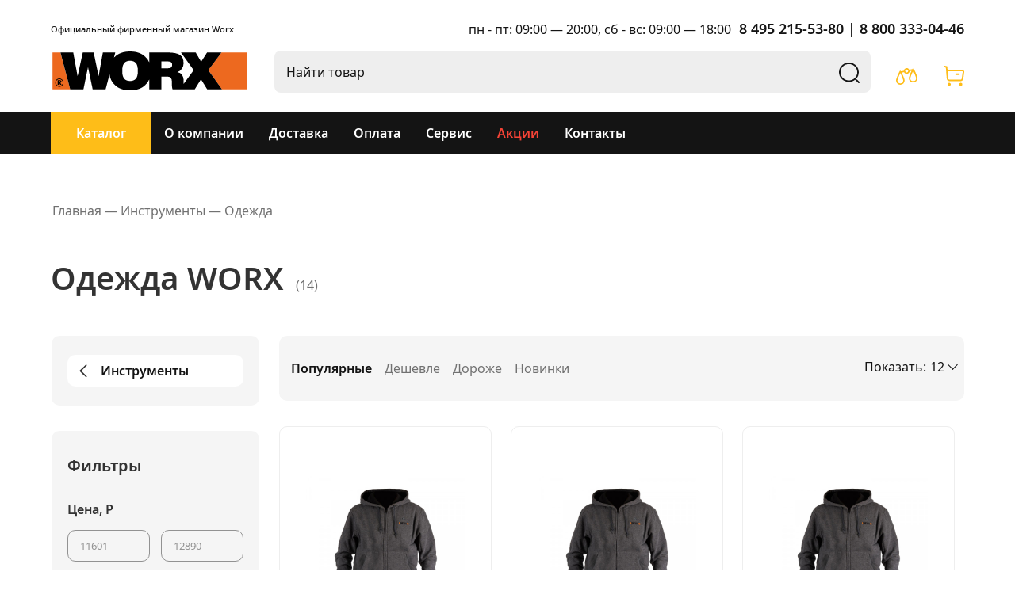

--- FILE ---
content_type: text/html; charset=utf-8
request_url: https://worx.imperia-tools.ru/instrumenty/odezhda/
body_size: 20177
content:
	<!DOCTYPE html>
	<!--[if IE]><![endif]-->
	<!--[if IE 8 ]>
	<html dir="ltr" lang="ru" class="ie8"><![endif]-->
	<!--[if IE 9 ]>
	<html dir="ltr" lang="ru" class="ie9"><![endif]-->
	<!--[if (gt IE 9)|!(IE)]><!-->
<html dir="ltr" lang="ru">
	<!--<![endif]-->
	<head prefix="og: http://ogp.me/ns# fb: http://ogp.me/ns/fb# product: http://ogp.me/ns/product#">
		<meta charset="UTF-8"/>
		<meta name="viewport" content="width=device-width, initial-scale=1">
		<meta http-equiv="X-UA-Compatible" content="IE=edge">
		<title>Одежда</title>
					<meta name="description" content="В наличии Одежда Worx - 14 товаров по цене от 12 890 рублей купить с доставкой по Москве и области! Заказать по телефонам : 8 495 215-53-80, 8 800 333-04-46"/>
						<meta property="og:type" content="og:website"/>
<meta property="og:title" content="Одежда"/>
<meta property="og:description" content="В наличии Одежда Worx - 14 товаров по цене от 12 890 рублей купить с доставкой по Москве и области! Заказать по телефонам : 8 495 215-53-80, 8 800 333-04-46"/>
<meta property="og:url" content="https://worx.imperia-tools.ru/instrumenty/odezhda"/>
<meta property="og:image" content="https://cdn-worx.imperia-tools.ru/image/cache/600-600/./no_image.png"/>
<meta property="og:site_name" content="Официальный фирменный магазин Worx"/>
					<link href="https://worx.imperia-tools.ru/instrumenty/odezhda" rel="canonical" />
					<link href="https://worx.imperia-tools.ru/instrumenty/odezhda?page=2" rel="next" />
					<link href="https://cdn-worx.imperia-tools.ru/image/favicon.png" rel="icon" />
							<link href="https://cdn-worx.imperia-tools.ru/static/fde24/jquery-ui.min.css" rel="stylesheet" />
					<link href="https://cdn-worx.imperia-tools.ru/static/fde24/style.css" rel="stylesheet" />
					<link href="/fonts/line-awesome/css/line-awesome-font-awesome.css" rel="stylesheet" />
					<link href="https://cdn-worx.imperia-tools.ru/static/a3041/jquery.fancybox.css" rel="stylesheet" />
					<link href="https://cdn-worx.imperia-tools.ru/static/c9090/magnific-popup.css" rel="stylesheet" />
					<link href="https://cdn-worx.imperia-tools.ru/static/5e9f1/jquery.ez-plus.css" rel="stylesheet" />
					<link href="https://cdn-worx.imperia-tools.ru/static/84e3a/owl.carousel.css" rel="stylesheet" />
					<link href="https://cdn-worx.imperia-tools.ru/static/84035/mobile.css" rel="stylesheet" />
					<link href="https://cdn-worx.imperia-tools.ru/static/ff648/sphinxAutocomplete.css" rel="stylesheet" />
					<link href="https://cdn-worx.imperia-tools.ru/static/84035/stylesheet.css" rel="stylesheet" />
					<link href="https://cdn-worx.imperia-tools.ru/static/84035/custom.css" rel="stylesheet" />
							<script type="text/javascript" src="https://cdn-worx.imperia-tools.ru/static/35587/jquery-2.1.1.min.js"></script>
					<script type="text/javascript" src="https://cdn-worx.imperia-tools.ru/static/bbc66/bootstrap.min.js"></script>
					<script type="text/javascript" src="https://cdn-worx.imperia-tools.ru/static/c9090/jquery.magnific-popup.min.js"></script>
					<script type="text/javascript" src="https://cdn-worx.imperia-tools.ru/static/89f4c/jquery-ui.js"></script>
					<script type="text/javascript" src="https://cdn-worx.imperia-tools.ru/static/4ccd3/iscroll.js"></script>
					<script type="text/javascript" src="https://cdn-worx.imperia-tools.ru/static/4ccd3/mega_filter.js"></script>
					<script type="text/javascript" src="https://cdn-worx.imperia-tools.ru/static/5d8ce/ecommerce.js"></script>
					<script type="text/javascript" src="https://cdn-worx.imperia-tools.ru/static/7f1b7/threesixty.min.js"></script>
					<script type="text/javascript" src="https://cdn-worx.imperia-tools.ru/static/eee3d/owl.carousel.min.js"></script>
					<script type="text/javascript" src="https://cdn-worx.imperia-tools.ru/static/7f1b7/tiny_add.js"></script>
					<script type="text/javascript" src="https://cdn-worx.imperia-tools.ru/static/35587/jquery.scrollTo.min.js"></script>
					<script type="text/javascript" src="https://cdn-worx.imperia-tools.ru/static/7f1b7/jquery.selectric.min.js"></script>
					<script type="text/javascript" src="https://cdn-worx.imperia-tools.ru/static/da97a/jquery.ez-plus.js"></script>
					<script type="text/javascript" src="https://cdn-worx.imperia-tools.ru/static/a3041/jquery.fancybox.js"></script>
					<script type="text/javascript" src="https://cdn-worx.imperia-tools.ru/static/5d8ce/svg-injector.min.js"></script>
					<script type="text/javascript" src="https://worx.imperia-tools.ru/index.php?route=common/sphinx/script"></script>
					<script type="text/javascript" src="https://cdn-worx.imperia-tools.ru/static/5d8ce/imask.min.js"></script>
					<script type="text/javascript" src="https://cdn-worx.imperia-tools.ru/static/7f1b7/common.js"></script>
					<script type="text/javascript" src="https://cdn-worx.imperia-tools.ru/static/3b159/common.js"></script>
						
					</head>
<body class="product-category-2_13 page-category layout-">
<div class="row-offcanvas row-offcanvas-left">
	<div id="page">

	<!-- header -->
<header id="header-layout" class="header-v1">
	<div class="header-top">
		<div class="container">
			<div class="row">
				<div class="header-top-menu-container">
					<div class="logo-container">
						<div class="logo-store">
							<a href="https://worx.imperia-tools.ru/">
								<span>Официальный фирменный магазин Worx</span>
								<svg xmlns="http://www.w3.org/2000/svg" viewBox="0 0 217.2 43"><title>worx</title><path d="M1.9,41.9V1.1h8.6L21.3,41.9ZM187.1,1.1,172.6,20.7l15,21.2h27.7V1.1Z" fill="#ed691f"/><path d="M8.7,32.6v1.5h.6a1.3,1.3,0,0,0,.8-.2.5.5,0,0,0,.3-.5.6.6,0,0,0-.3-.6l-.8-.2Zm-1.2-.8h2a3.1,3.1,0,0,1,1.6.4,1.3,1.3,0,0,1,.6,1.1,1.6,1.6,0,0,1-.3.9,1.3,1.3,0,0,1-.9.4l1.2,2.3H10.3l-1-2.1H8.7v2.1H7.5V31.8Zm1.9-1.1L8,30.9a3.6,3.6,0,0,0-1.2.8A3.8,3.8,0,0,0,5.9,33a4,4,0,0,0-.3,1.5,3.5,3.5,0,0,0,.3,1.4,4.2,4.2,0,0,0,.8,1.2,2.8,2.8,0,0,0,1.2.8,4,4,0,0,0,1.5.3,3.2,3.2,0,0,0,1.4-.2,3.8,3.8,0,0,0,1.3-.9,3.6,3.6,0,0,0,.8-1.2,3.2,3.2,0,0,0,.3-1.4,4,4,0,0,0-.3-1.5,2.8,2.8,0,0,0-.8-1.2,2.3,2.3,0,0,0-1.2-.8,4,4,0,0,0-1.5-.3Zm0-.8a3.9,3.9,0,0,1,1.8.4,4.4,4.4,0,0,1,1.5,1,4.2,4.2,0,0,1,.9,1.4,5.8,5.8,0,0,1,.4,1.8,4.7,4.7,0,0,1-.4,1.7,3.1,3.1,0,0,1-1,1.5,5.6,5.6,0,0,1-1.5,1,4.7,4.7,0,0,1-1.7.3,4.7,4.7,0,0,1-1.7-.3,4.2,4.2,0,0,1-1.5-1.1,3.3,3.3,0,0,1-1-1.4,5.1,5.1,0,0,1-.3-1.7A4.1,4.1,0,0,1,5,33.3a6.1,6.1,0,0,1,.5-1.2,4.4,4.4,0,0,1,1.7-1.6,4,4,0,0,1,2.2-.6ZM121.2,18.6h6.1a9.2,9.2,0,0,0,4.5-.8,3.5,3.5,0,0,0,1.2-3,3.5,3.5,0,0,0-1.2-3c-.8-.6-2.4-.8-4.8-.8h-5.8v7.6Zm24.5,17.2,10.9-15.1L142.7,1.1h16.1l6,10.3,6.5-10.3h15.8L172.6,20.7l15,21.2H171.4l-6.8-11.1-6.8,11.1H133.4c-.2-1-.4-1.8-.5-2.6a5.9,5.9,0,0,1-.2-1.7V33.5a6.4,6.4,0,0,0-1.3-4.4c-.9-.9-2.4-1.3-4.5-1.3h-5.7V41.9H107.9V31a17.1,17.1,0,0,1-4.4,6.2c-4,3.9-9.6,5.8-16.6,5.8s-12.6-1.9-16.6-5.8a19.1,19.1,0,0,1-5.9-11.8L60.1,41.9H45.9L40.8,17.4l-5,24.5H21.3L10.6,1.1h14l4.8,26.3L35.1,1.1H47l5.4,26.3L57.1,1.1H70.7L69.2,6.8l1.1-1C74.3,1.9,79.9,0,86.9,0s12.6,1.9,16.6,5.8a17.1,17.1,0,0,1,4.4,6.2V1.1H128q9.5,0,13.5,2.7c2.7,1.8,4,4.8,4,9a10.8,10.8,0,0,1-1.7,6.2,10.3,10.3,0,0,1-5.1,3.9,8,8,0,0,1,5.1,2.9,10.6,10.6,0,0,1,1.8,6.2v3.8ZM78.3,21.5c0,3.9.7,6.7,2.1,8.5s3.6,2.7,6.5,2.7,5.1-.9,6.5-2.7,2-4.6,2-8.5-.6-6.7-2-8.5-3.5-2.7-6.5-2.7-5.1.9-6.5,2.7-2.1,4.6-2.1,8.5Z" /></svg>
							</a>
						</div>
					</div>
				</div>
				<div class="text-right">
					<div class="top-time-work">
												<span>пн - пт: 09:00 — 20:00</span>,
						<span>сб - вс: 09:00 — 18:00</span>
					</div><div class="top-phone">
				  		<span>
					  								  		8 495 215-53-80				  		</span>
						<span class="hidden-mob">|</span><span>
														8 800 333-04-46				  		</span>
					</div>
				</div>
			</div>
		</div>
	</div>
	<div class="header-bottom">
		<div class="container">
			<div class="row">
				<div class="logo-container hidden-sm">
					<div id="logo" class="logo-store">
						<a href="https://worx.imperia-tools.ru/">
							<svg xmlns="http://www.w3.org/2000/svg" viewBox="0 0 217.2 43"><title>worx</title><path d="M1.9,41.9V1.1h8.6L21.3,41.9ZM187.1,1.1,172.6,20.7l15,21.2h27.7V1.1Z" fill="#ed691f"/><path d="M8.7,32.6v1.5h.6a1.3,1.3,0,0,0,.8-.2.5.5,0,0,0,.3-.5.6.6,0,0,0-.3-.6l-.8-.2Zm-1.2-.8h2a3.1,3.1,0,0,1,1.6.4,1.3,1.3,0,0,1,.6,1.1,1.6,1.6,0,0,1-.3.9,1.3,1.3,0,0,1-.9.4l1.2,2.3H10.3l-1-2.1H8.7v2.1H7.5V31.8Zm1.9-1.1L8,30.9a3.6,3.6,0,0,0-1.2.8A3.8,3.8,0,0,0,5.9,33a4,4,0,0,0-.3,1.5,3.5,3.5,0,0,0,.3,1.4,4.2,4.2,0,0,0,.8,1.2,2.8,2.8,0,0,0,1.2.8,4,4,0,0,0,1.5.3,3.2,3.2,0,0,0,1.4-.2,3.8,3.8,0,0,0,1.3-.9,3.6,3.6,0,0,0,.8-1.2,3.2,3.2,0,0,0,.3-1.4,4,4,0,0,0-.3-1.5,2.8,2.8,0,0,0-.8-1.2,2.3,2.3,0,0,0-1.2-.8,4,4,0,0,0-1.5-.3Zm0-.8a3.9,3.9,0,0,1,1.8.4,4.4,4.4,0,0,1,1.5,1,4.2,4.2,0,0,1,.9,1.4,5.8,5.8,0,0,1,.4,1.8,4.7,4.7,0,0,1-.4,1.7,3.1,3.1,0,0,1-1,1.5,5.6,5.6,0,0,1-1.5,1,4.7,4.7,0,0,1-1.7.3,4.7,4.7,0,0,1-1.7-.3,4.2,4.2,0,0,1-1.5-1.1,3.3,3.3,0,0,1-1-1.4,5.1,5.1,0,0,1-.3-1.7A4.1,4.1,0,0,1,5,33.3a6.1,6.1,0,0,1,.5-1.2,4.4,4.4,0,0,1,1.7-1.6,4,4,0,0,1,2.2-.6ZM121.2,18.6h6.1a9.2,9.2,0,0,0,4.5-.8,3.5,3.5,0,0,0,1.2-3,3.5,3.5,0,0,0-1.2-3c-.8-.6-2.4-.8-4.8-.8h-5.8v7.6Zm24.5,17.2,10.9-15.1L142.7,1.1h16.1l6,10.3,6.5-10.3h15.8L172.6,20.7l15,21.2H171.4l-6.8-11.1-6.8,11.1H133.4c-.2-1-.4-1.8-.5-2.6a5.9,5.9,0,0,1-.2-1.7V33.5a6.4,6.4,0,0,0-1.3-4.4c-.9-.9-2.4-1.3-4.5-1.3h-5.7V41.9H107.9V31a17.1,17.1,0,0,1-4.4,6.2c-4,3.9-9.6,5.8-16.6,5.8s-12.6-1.9-16.6-5.8a19.1,19.1,0,0,1-5.9-11.8L60.1,41.9H45.9L40.8,17.4l-5,24.5H21.3L10.6,1.1h14l4.8,26.3L35.1,1.1H47l5.4,26.3L57.1,1.1H70.7L69.2,6.8l1.1-1C74.3,1.9,79.9,0,86.9,0s12.6,1.9,16.6,5.8a17.1,17.1,0,0,1,4.4,6.2V1.1H128q9.5,0,13.5,2.7c2.7,1.8,4,4.8,4,9a10.8,10.8,0,0,1-1.7,6.2,10.3,10.3,0,0,1-5.1,3.9,8,8,0,0,1,5.1,2.9,10.6,10.6,0,0,1,1.8,6.2v3.8ZM78.3,21.5c0,3.9.7,6.7,2.1,8.5s3.6,2.7,6.5,2.7,5.1-.9,6.5-2.7,2-4.6,2-8.5-.6-6.7-2-8.5-3.5-2.7-6.5-2.7-5.1.9-6.5,2.7-2.1,4.6-2.1,8.5Z" /></svg>
						</a>
					</div>
				</div>

				<button data-toggle="offcanvas" class="canvas-menu hidden-lg hidden-md" type="button">
					<span class="fa fa-bars"></span>
				</button>

				<div class="nav-search"><div class="search_block">
	<div id="searchtop" class="input-group">
		<input type="text" name="search" placeholder="Найти товар" value="" class="form-control"/>
		<span class="input-group-btn">
			<button type="button" class="btn btn-search">
				<svg width="32" height="32" viewBox="0 0 32 32" fill="none" xmlns="http://www.w3.org/2000/svg"><path d="M15.495 3C22.3958 3 27.99 8.47065 27.99 15.219C27.99 18.4038 26.7441 21.3039 24.703 23.4788L28.7173 27.3927C29.0936 27.7597 29.0943 28.3555 28.719 28.7235C28.3778 29.058 27.8433 29.0891 27.4662 28.8162L27.3582 28.7252L23.2965 24.7642C21.1586 26.4375 18.4463 27.4381 15.495 27.4381C8.5942 27.4381 3 21.9674 3 15.219C3 8.47065 8.5942 3 15.495 3ZM15.495 4.88206C9.65711 4.88206 4.92457 9.51008 4.92457 15.219C4.92457 20.928 9.65711 25.556 15.495 25.556C21.3329 25.556 26.0654 20.928 26.0654 15.219C26.0654 9.51008 21.3329 4.88206 15.495 4.88206Z" /></svg>
			</button>
		</span>
	</div>
</div></div>

				<div class="headercart-compare-cart-conatainer">
					<div class="product-compare-header">
						<a id="compare-url">
							<svg width="32" height="32" xmlns="http://www.w3.org/2000/svg" xmlns:xlink="http://www.w3.org/1999/xlink" viewBox="0 0 32 32"><path d="M24.4,6.9a.89.89,0,0,0-1.6,0c-.1.1-.1.3-.2.4l-4,.7a3.92,3.92,0,0,0-1.8-1.8,3.62,3.62,0,0,0-2.7.1,3.72,3.72,0,0,0-2,1.9,2.66,2.66,0,0,0-.3,1.2L8.3,10a.35.35,0,0,0-.1-.2,1,1,0,0,0-.8-.5,1,1,0,0,0-.8.5C5.1,12.8,2,19.3,2,21.6a5.4,5.4,0,0,0,10.8,0c0-1.9-2.1-6.6-3.7-9.9l3-.6A3.54,3.54,0,0,0,14,13a4,4,0,0,0,1.5.3,3.56,3.56,0,0,0,3.3-2.2A5,5,0,0,0,19,9.9l2.6-.5c-1.6,3.3-3.5,7.6-3.5,9.4a5.4,5.4,0,0,0,10.8,0C29.1,16.5,25.9,9.9,24.4,6.9ZM7.4,25.2a3.59,3.59,0,0,1-3.6-3.6c0-.9,1-3.9,3.6-9.3,2.7,5.5,3.6,8.4,3.6,9.3A3.59,3.59,0,0,1,7.4,25.2Zm9.7-14.8a1.83,1.83,0,0,1-2.4.9,2.41,2.41,0,0,1-1-1,1.71,1.71,0,0,1,0-1.4,2.41,2.41,0,0,1,1-1,1.48,1.48,0,0,1,.7-.1,1.45,1.45,0,0,1,.7.2A1.77,1.77,0,0,1,17.1,10.4Zm6.5,12A3.59,3.59,0,0,1,20,18.8c0-.9,1-3.9,3.6-9.3,2.7,5.5,3.6,8.4,3.6,9.3A3.52,3.52,0,0,1,23.6,22.4Z" /></svg></svg>
							<div id="compare-right">
								<div><p id="compare-total"></p></div>
							</div>
						</a>
					</div>
					<div class="headercart">
						<div id="cart" class="btn-group btn-block">
							<div class="cart-inner">
								<a id="cart-url">
									<div class="wrap-cart">
										<div class="icon-cart">
											<svg width="26" height="26" viewBox="0 0 26 26" fill="none" xmlns="http://www.w3.org/2000/svg"><path d="M7.04916 21.5412C8.13622 21.5412 9.01863 22.4236 9.01863 23.5106C9.01863 24.5979 8.13607 25.4788 7.04916 25.4788C5.9621 25.4788 5.08099 24.5977 5.08099 23.5106C5.08099 22.4237 5.96195 21.5412 7.04916 21.5412ZM21.677 21.5412C22.7641 21.5412 23.6465 22.4236 23.6465 23.5106C23.6465 24.5979 22.7639 25.4788 21.677 25.4788C20.5901 25.4788 19.7076 24.5979 19.7076 23.5106C19.7076 22.4236 20.59 21.5412 21.677 21.5412ZM1.00954 0.00064993L1.14142 0.0144424L3.84537 0.482434C4.234 0.549697 4.53869 0.842665 4.62767 1.21748L4.65066 1.36159L4.95581 5.00377H23.2815C24.8714 5.00377 26.1063 6.35665 25.9928 7.91542L25.9715 8.11126L24.7377 16.637C24.5107 18.1994 23.2212 19.3755 21.666 19.4748L21.4524 19.4816H7.26704C5.61243 19.4816 4.22321 18.2674 3.98401 16.6522L3.95941 16.4393L2.77054 2.27512L0.808868 1.93584C0.322503 1.85166 -0.0168948 1.42068 0.00064993 0.940747L0.0144424 0.808868C0.098621 0.322503 0.52961 -0.0168948 1.00954 0.00064993ZM23.2815 6.95374H5.1196L5.90258 16.2767C5.95758 16.9359 6.47248 17.453 7.11632 17.5235L7.26704 17.5317H21.4524C22.0805 17.5317 22.6205 17.1058 22.777 16.5097L22.8079 16.3572L24.0416 7.83207C24.1031 7.40704 23.8065 7.02319 23.3961 6.96217L23.2815 6.95374ZM19.3679 9.80849C19.9063 9.80849 20.3429 10.245 20.3429 10.7835C20.3429 11.2771 19.9761 11.685 19.5002 11.7496L19.3679 11.7585H15.763C15.2246 11.7585 14.7881 11.3219 14.7881 10.7835C14.7881 10.2899 15.1549 9.88195 15.6307 9.81739L15.763 9.80849H19.3679Z" /></svg>
										</div>
										<div id="cart-name">
											<div id="cart-name-count"><span class="badge" id="cart-count"></span></div>
										</div>
									</div>
								</a>
							</div>
						</div>
					</div>
					<div class="phone-mob">
											</div>
				</div>
			</div>
		</div>
	</div>
	<div class="container main-menu">
		<div id="pav-mainnav" class="pav-mainnav">
			<div class="pav-megamenu">
								<div class="desktop-catalog">
					<a  class="catalog-btn" href="/catalog">Каталог </a>
					<ul class="container list-arrow cat_all">
						<li class="haschildren">
							<ul class="children container">
																<li class="haschildren">
									<a href="https://worx.imperia-tools.ru/worx-professional" class="first-part">
										<span class="title">WORX Professional</span>
									</a>

																		<ul class="down-lvl">
										<li class="down-title">WORX Professional</li>
										<li>
											<ul class="down-list">
																								<li><a href="https://worx.imperia-tools.ru/worx-professional/akkumulyatory-i-zaryadnye-ustrojstva-professional"><span class="title">Аккумуляторы и зарядные устройства</span></a></li>
																								<li><a href="https://worx.imperia-tools.ru/worx-professional/instrumenty-professional"><span class="title">Инструменты</span></a></li>
																								<li><a href="https://worx.imperia-tools.ru/worx-professional/sadovaya-tehnika-professional"><span class="title">Садовая техника</span></a></li>
																							</ul>
										</li>
									</ul>
																	</li>
																<li class="haschildren">
									<a href="https://worx.imperia-tools.ru/instrumenty" class="first-part">
										<span class="title">Инструменты</span>
									</a>

																		<ul class="down-lvl">
										<li class="down-title">Инструменты</li>
										<li>
											<ul class="down-list">
																								<li><a href="https://worx.imperia-tools.ru/instrumenty/dreli-shurupoverty-i-perforatory"><span class="title">Дрели, шуруповерты и перфораторы</span></a></li>
																								<li><a href="https://worx.imperia-tools.ru/instrumenty/shlifovalnye-mashiny"><span class="title">Шлифовальные машины</span></a></li>
																								<li><a href="https://worx.imperia-tools.ru/instrumenty/pily"><span class="title">Пилы</span></a></li>
																								<li><a href="https://worx.imperia-tools.ru/instrumenty/aksessuaru"><span class="title">Аксессуары</span></a></li>
																								<li><a href="https://worx.imperia-tools.ru/instrumenty/instrumenty-dlya-tvorchestva"><span class="title">Инструменты для творчества</span></a></li>
																								<li><a href="https://worx.imperia-tools.ru/instrumenty/osveschenie"><span class="title">Освещение</span></a></li>
																								<li><a href="https://worx.imperia-tools.ru/instrumenty/rabochie-stoly-i-verstaki"><span class="title">Рабочие столы и верстаки</span></a></li>
																								<li><a href="https://worx.imperia-tools.ru/instrumenty/gvozdezabivnye-pistolety-i-steplery"><span class="title">Гвоздезабивные пистолеты и степлеры</span></a></li>
																								<li><a href="https://worx.imperia-tools.ru/instrumenty/ustrojstva-dlya-prochistki-trub"><span class="title">Устройства для прочистки труб</span></a></li>
																								<li><a href="https://worx.imperia-tools.ru/instrumenty/kraskopulty"><span class="title">Краскопульты</span></a></li>
																								<li><a href="https://worx.imperia-tools.ru/instrumenty/nasosy"><span class="title">Насосы</span></a></li>
																								<li><a href="https://worx.imperia-tools.ru/instrumenty/pylesosy"><span class="title">Пылесосы</span></a></li>
																								<li><a href="https://worx.imperia-tools.ru/instrumenty/odezhda"><span class="title">Одежда</span></a></li>
																							</ul>
										</li>
									</ul>
																	</li>
																<li class="haschildren">
									<a href="https://worx.imperia-tools.ru/sadovaya-tehnika" class="first-part">
										<span class="title">Садовая техника</span>
									</a>

																		<ul class="down-lvl">
										<li class="down-title">Садовая техника</li>
										<li>
											<ul class="down-list">
																								<li><a href="https://worx.imperia-tools.ru/sadovaya-tehnika/gazonokosilki-i-trimmery"><span class="title">Газонокосилки и триммеры</span></a></li>
																								<li><a href="https://worx.imperia-tools.ru/sadovaya-tehnika/pily-dlya-sada"><span class="title">Пилы для сада</span></a></li>
																								<li><a href="https://worx.imperia-tools.ru/sadovaya-tehnika/tehnika-dlya-uhoda-za-sadom"><span class="title">Техника для ухода за садом</span></a></li>
																								<li><a href="https://worx.imperia-tools.ru/sadovaya-tehnika/mojki-i-sistemy-poliva"><span class="title">Мойки и системы полива</span></a></li>
																								<li><a href="https://worx.imperia-tools.ru/sadovaya-tehnika/sadovye-izmelchiteli"><span class="title">Садовые измельчители</span></a></li>
																								<li><a href="https://worx.imperia-tools.ru/sadovaya-tehnika/sadovye-telezhki"><span class="title">Садовые тележки</span></a></li>
																								<li><a href="https://worx.imperia-tools.ru/sadovaya-tehnika/snegouborochnaya-tehnika"><span class="title">Снегоуборочная техника</span></a></li>
																								<li><a href="https://worx.imperia-tools.ru/sadovaya-tehnika/aksessuary"><span class="title">Аксессуары</span></a></li>
																							</ul>
										</li>
									</ul>
																	</li>
																<li class="haschildren">
									<a href="https://worx.imperia-tools.ru/roboty-gazonokosilki" class="first-part">
										<span class="title">Роботы газонокосилки</span>
									</a>

																		<ul class="down-lvl">
										<li class="down-title">Роботы газонокосилки</li>
										<li>
											<ul class="down-list">
																								<li><a href="https://worx.imperia-tools.ru/roboty-gazonokosilki/roboty-gazonokosilki-so-vstroennym-akkumulyatorom"><span class="title">Роботы газонокосилки со встроенным аккумулятором</span></a></li>
																								<li><a href="https://worx.imperia-tools.ru/roboty-gazonokosilki/roboty-gazonokosilki-powershare-20v"><span class="title">Роботы газонокосилки PowerShare 20V</span></a></li>
																							</ul>
										</li>
									</ul>
																	</li>
																<li class="haschildren">
									<a href="https://worx.imperia-tools.ru/akkumulyatory-i-zaryadnye-ustrojstva" class="first-part">
										<span class="title">Аккумуляторы и зарядные устройства</span>
									</a>

																		<ul class="down-lvl">
										<li class="down-title">Аккумуляторы и зарядные устройства</li>
										<li>
											<ul class="down-list">
																								<li><a href="https://worx.imperia-tools.ru/akkumulyatory-i-zaryadnye-ustrojstva/akkumulyatory"><span class="title">Аккумуляторы</span></a></li>
																								<li><a href="https://worx.imperia-tools.ru/akkumulyatory-i-zaryadnye-ustrojstva/zaryadnye-ustrojstva"><span class="title">Зарядные устройства</span></a></li>
																								<li><a href="https://worx.imperia-tools.ru/akkumulyatory-i-zaryadnye-ustrojstva/komplekty-akkumulyatorov-i-zaryadnyh-ustrojstv"><span class="title">Комплекты аккумуляторов и зарядных устройств</span></a></li>
																							</ul>
										</li>
									</ul>
																	</li>
																<li class="">
									<a href="https://worx.imperia-tools.ru/podarochnye-sertifikaty" class="first-part">
										<span class="title">Подарочные сертификаты</span>
									</a>

																	</li>
															</ul>
						</li>
					</ul>
				</div>
								<nav id="pav-megamenu" class="pav-megamenu hidden-sm hidden-xs">
	<div class="navbar">
		<div id="mainmenutop" class="megamenu" role="navigation">
			<div class="navbar-header">
				<div class="collapse navbar-collapse" id="bs-megamenu">
					<ul class="nav navbar-nav megamenu"><li class="header-category-list disable-menu aligned-left parent dropdown " ><a href="/index.php?route=product/allproduct" class="dropdown-toggle" data-toggle="dropdown"><span class="menu-title">Каталог</span><b class="caret"></b></a><div class="dropdown-menu"  style="width:500px" ><div class="dropdown-menu-inner"><div class="row"><div class="mega-col col-xs-12 col-sm-12 col-md-12 " > <div class="mega-col-inner"><div class="pavo-widget" id="pavowid-16970c48c3382e"><div class="pavo-widget" id="pavowid-1841473434"><div class="panel ">
	<div class="widget-inner panel-body tree-menu">
		<ul class="list-arrow cat_all">
							<li class="haschildren">
					<a href="https://worx.imperia-tools.ru/worx-professional" class="first-part">
						<span class="title">WORX Professional</span>
					</a>
											<ul class="children">
															<li>
									<a href="https://worx.imperia-tools.ru/worx-professional/akkumulyatory-i-zaryadnye-ustrojstva-professional">
										<span class="title">Аккумуляторы и зарядные устройства</span>
									</a>

																		<ul class="down-submenu">
																				<li class="haschildren">
											<a href="https://worx.imperia-tools.ru/worx-professional/akkumulyatory-i-zaryadnye-ustrojstva-professional/akkumulyatory-professional"><span class="title">Аккумуляторы</span></a>
										</li>
																				<li class="haschildren">
											<a href="https://worx.imperia-tools.ru/worx-professional/akkumulyatory-i-zaryadnye-ustrojstva-professional/zaryadnye-ustrojstva-professional"><span class="title">Зарядные устройства</span></a>
										</li>
																			</ul>
																	</li>
															<li>
									<a href="https://worx.imperia-tools.ru/worx-professional/instrumenty-professional">
										<span class="title">Инструменты</span>
									</a>

																		<ul class="down-submenu">
																				<li class="haschildren">
											<a href="https://worx.imperia-tools.ru/worx-professional/instrumenty-professional/dreli-shurupoverty-i-perforatory-professional"><span class="title">Дрели, шуруповерты и перфораторы</span></a>
										</li>
																				<li class="haschildren">
											<a href="https://worx.imperia-tools.ru/worx-professional/instrumenty-professional/shlifovalnye-mashiny-professional"><span class="title">Шлифовальные машины</span></a>
										</li>
																				<li class="haschildren">
											<a href="https://worx.imperia-tools.ru/worx-professional/instrumenty-professional/pily-professional"><span class="title">Пилы</span></a>
										</li>
																			</ul>
																	</li>
															<li>
									<a href="https://worx.imperia-tools.ru/worx-professional/sadovaya-tehnika-professional">
										<span class="title">Садовая техника</span>
									</a>

																		<ul class="down-submenu">
																				<li class="haschildren">
											<a href="https://worx.imperia-tools.ru/worx-professional/sadovaya-tehnika-professional/pily-dlya-sada-professional"><span class="title">Пилы для сада</span></a>
										</li>
																			</ul>
																	</li>
													</ul>
									</li>
							<li class="haschildren">
					<a href="https://worx.imperia-tools.ru/instrumenty" class="first-part">
						<span class="title">Инструменты</span>
					</a>
											<ul class="children">
															<li>
									<a href="https://worx.imperia-tools.ru/instrumenty/dreli-shurupoverty-i-perforatory">
										<span class="title">Дрели, шуруповерты и перфораторы</span>
									</a>

																		<ul class="down-submenu">
																				<li class="haschildren">
											<a href="https://worx.imperia-tools.ru/instrumenty/dreli-shurupoverty-i-perforatory/dreli-shurupoverty"><span class="title">Дрели-шуруповерты</span></a>
										</li>
																				<li class="haschildren">
											<a href="https://worx.imperia-tools.ru/instrumenty/dreli-shurupoverty-i-perforatory/perforatory"><span class="title">Перфораторы</span></a>
										</li>
																				<li class="haschildren">
											<a href="https://worx.imperia-tools.ru/instrumenty/dreli-shurupoverty-i-perforatory/gajkoverty-i-vintoverty"><span class="title">Гайковерты и винтоверты</span></a>
										</li>
																				<li class="haschildren">
											<a href="https://worx.imperia-tools.ru/instrumenty/dreli-shurupoverty-i-perforatory/akkumulyatornye-otvertki-4v"><span class="title">Аккумуляторные отвертки 4V</span></a>
										</li>
																			</ul>
																	</li>
															<li>
									<a href="https://worx.imperia-tools.ru/instrumenty/shlifovalnye-mashiny">
										<span class="title">Шлифовальные машины</span>
									</a>

																		<ul class="down-submenu">
																				<li class="haschildren">
											<a href="https://worx.imperia-tools.ru/instrumenty/shlifovalnye-mashiny/vibroshlifmashiny"><span class="title">Виброшлифмашины</span></a>
										</li>
																				<li class="haschildren">
											<a href="https://worx.imperia-tools.ru/instrumenty/shlifovalnye-mashiny/renovatory"><span class="title">Реноваторы</span></a>
										</li>
																				<li class="haschildren">
											<a href="https://worx.imperia-tools.ru/instrumenty/shlifovalnye-mashiny/ekscentrikovye-shlifmashiny"><span class="title">Эксцентриковые шлифмашины</span></a>
										</li>
																				<li class="haschildren">
											<a href="https://worx.imperia-tools.ru/instrumenty/shlifovalnye-mashiny/lentochnye-shlifmashiny"><span class="title">Ленточные шлифмашины</span></a>
										</li>
																				<li class="haschildren">
											<a href="https://worx.imperia-tools.ru/instrumenty/shlifovalnye-mashiny/uglovye-shlifmashiny-bolgarki"><span class="title">Угловые шлифмашины (болгарки)</span></a>
										</li>
																				<li class="haschildren">
											<a href="https://worx.imperia-tools.ru/instrumenty/shlifovalnye-mashiny/elektrorubanki"><span class="title">Электрорубанки</span></a>
										</li>
																			</ul>
																	</li>
															<li>
									<a href="https://worx.imperia-tools.ru/instrumenty/pily">
										<span class="title">Пилы</span>
									</a>

																		<ul class="down-submenu">
																				<li class="haschildren">
											<a href="https://worx.imperia-tools.ru/instrumenty/pily/diskovye-pily"><span class="title">Дисковые пилы</span></a>
										</li>
																				<li class="haschildren">
											<a href="https://worx.imperia-tools.ru/instrumenty/pily/sabelnye-pily"><span class="title">Сабельные пилы</span></a>
										</li>
																				<li class="haschildren">
											<a href="https://worx.imperia-tools.ru/instrumenty/pily/lobziki"><span class="title">Лобзики</span></a>
										</li>
																				<li class="haschildren">
											<a href="https://worx.imperia-tools.ru/instrumenty/pily/cirkulyarnye-pily"><span class="title">Циркулярные пилы</span></a>
										</li>
																			</ul>
																	</li>
															<li>
									<a href="https://worx.imperia-tools.ru/instrumenty/aksessuaru">
										<span class="title">Аксессуары</span>
									</a>

																		<ul class="down-submenu">
																				<li class="haschildren">
											<a href="https://worx.imperia-tools.ru/instrumenty/aksessuaru/aksessuary-dlya-renovatorov"><span class="title">Аксессуары для реноваторов</span></a>
										</li>
																				<li class="haschildren">
											<a href="https://worx.imperia-tools.ru/instrumenty/aksessuaru/aksessuary-dlya-lobzikov"><span class="title">Аксессуары для лобзиков</span></a>
										</li>
																				<li class="haschildren">
											<a href="https://worx.imperia-tools.ru/instrumenty/aksessuaru/aksessuary-dlya-diskovyh-pil"><span class="title">Аксессуары для дисковых пил</span></a>
										</li>
																				<li class="haschildren">
											<a href="https://worx.imperia-tools.ru/instrumenty/aksessuaru/aksessuary-dlya-vibroshlifmashin"><span class="title">Аксессуары для виброшлифмашин</span></a>
										</li>
																				<li class="haschildren">
											<a href="https://worx.imperia-tools.ru/instrumenty/aksessuaru/aksessuary-dlya-uglovyh-shlifmashin"><span class="title">Аксессуары для угловых шлифмашин</span></a>
										</li>
																				<li class="haschildren">
											<a href="https://worx.imperia-tools.ru/instrumenty/aksessuaru/aksessuary-dlya-drelej-shurupovertov"><span class="title">Аксессуары для дрелей-шуруповертов</span></a>
										</li>
																			</ul>
																	</li>
															<li>
									<a href="https://worx.imperia-tools.ru/instrumenty/instrumenty-dlya-tvorchestva">
										<span class="title">Инструменты для творчества</span>
									</a>

																	</li>
															<li>
									<a href="https://worx.imperia-tools.ru/instrumenty/osveschenie">
										<span class="title">Освещение</span>
									</a>

																	</li>
															<li>
									<a href="https://worx.imperia-tools.ru/instrumenty/rabochie-stoly-i-verstaki">
										<span class="title">Рабочие столы и верстаки</span>
									</a>

																	</li>
															<li>
									<a href="https://worx.imperia-tools.ru/instrumenty/gvozdezabivnye-pistolety-i-steplery">
										<span class="title">Гвоздезабивные пистолеты и степлеры</span>
									</a>

																	</li>
															<li>
									<a href="https://worx.imperia-tools.ru/instrumenty/ustrojstva-dlya-prochistki-trub">
										<span class="title">Устройства для прочистки труб</span>
									</a>

																	</li>
															<li>
									<a href="https://worx.imperia-tools.ru/instrumenty/kraskopulty">
										<span class="title">Краскопульты</span>
									</a>

																	</li>
															<li>
									<a href="https://worx.imperia-tools.ru/instrumenty/nasosy">
										<span class="title">Насосы</span>
									</a>

																	</li>
															<li>
									<a href="https://worx.imperia-tools.ru/instrumenty/pylesosy">
										<span class="title">Пылесосы</span>
									</a>

																	</li>
															<li>
									<a href="https://worx.imperia-tools.ru/instrumenty/odezhda">
										<span class="title">Одежда</span>
									</a>

																	</li>
													</ul>
									</li>
							<li class="haschildren">
					<a href="https://worx.imperia-tools.ru/sadovaya-tehnika" class="first-part">
						<span class="title">Садовая техника</span>
					</a>
											<ul class="children">
															<li>
									<a href="https://worx.imperia-tools.ru/sadovaya-tehnika/gazonokosilki-i-trimmery">
										<span class="title">Газонокосилки и триммеры</span>
									</a>

																		<ul class="down-submenu">
																				<li class="haschildren">
											<a href="https://worx.imperia-tools.ru/sadovaya-tehnika/gazonokosilki-i-trimmery/gazonokosilki"><span class="title">Газонокосилки</span></a>
										</li>
																				<li class="haschildren">
											<a href="https://worx.imperia-tools.ru/sadovaya-tehnika/gazonokosilki-i-trimmery/trimmery"><span class="title">Триммеры</span></a>
										</li>
																			</ul>
																	</li>
															<li>
									<a href="https://worx.imperia-tools.ru/sadovaya-tehnika/pily-dlya-sada">
										<span class="title">Пилы для сада</span>
									</a>

																		<ul class="down-submenu">
																				<li class="haschildren">
											<a href="https://worx.imperia-tools.ru/sadovaya-tehnika/pily-dlya-sada/cepnye-pily"><span class="title">Цепные пилы</span></a>
										</li>
																				<li class="haschildren">
											<a href="https://worx.imperia-tools.ru/sadovaya-tehnika/pily-dlya-sada/bezopasnye-cepnye-pily-jawsaw"><span class="title">Безопасные цепные пилы JawSaw</span></a>
										</li>
																				<li class="haschildren">
											<a href="https://worx.imperia-tools.ru/sadovaya-tehnika/pily-dlya-sada/sabelnye-sadovye-pily"><span class="title">Сабельные садовые пилы</span></a>
										</li>
																			</ul>
																	</li>
															<li>
									<a href="https://worx.imperia-tools.ru/sadovaya-tehnika/tehnika-dlya-uhoda-za-sadom">
										<span class="title">Техника для ухода за садом</span>
									</a>

																		<ul class="down-submenu">
																				<li class="haschildren">
											<a href="https://worx.imperia-tools.ru/sadovaya-tehnika/tehnika-dlya-uhoda-za-sadom/vozduhoduvki-i-sadovye-pylesosy"><span class="title">Воздуходувки и садовые пылесосы</span></a>
										</li>
																				<li class="haschildren">
											<a href="https://worx.imperia-tools.ru/sadovaya-tehnika/tehnika-dlya-uhoda-za-sadom/sadovye-nozhnicy"><span class="title">Садовые ножницы</span></a>
										</li>
																				<li class="haschildren">
											<a href="https://worx.imperia-tools.ru/sadovaya-tehnika/tehnika-dlya-uhoda-za-sadom/kustorezy"><span class="title">Кусторезы</span></a>
										</li>
																				<li class="haschildren">
											<a href="https://worx.imperia-tools.ru/sadovaya-tehnika/tehnika-dlya-uhoda-za-sadom/sadovye-opryskivateli"><span class="title">Садовые опрыскиватели</span></a>
										</li>
																				<li class="haschildren">
											<a href="https://worx.imperia-tools.ru/sadovaya-tehnika/tehnika-dlya-uhoda-za-sadom/tehnika-dlya-uborki"><span class="title">Техника для уборки</span></a>
										</li>
																			</ul>
																	</li>
															<li>
									<a href="https://worx.imperia-tools.ru/sadovaya-tehnika/mojki-i-sistemy-poliva">
										<span class="title">Мойки и системы полива</span>
									</a>

																		<ul class="down-submenu">
																				<li class="haschildren">
											<a href="https://worx.imperia-tools.ru/sadovaya-tehnika/mojki-i-sistemy-poliva/mojki-vysokogo-davleniya"><span class="title">Мойки высокого давления</span></a>
										</li>
																			</ul>
																	</li>
															<li>
									<a href="https://worx.imperia-tools.ru/sadovaya-tehnika/sadovye-izmelchiteli">
										<span class="title">Садовые измельчители</span>
									</a>

																	</li>
															<li>
									<a href="https://worx.imperia-tools.ru/sadovaya-tehnika/sadovye-telezhki">
										<span class="title">Садовые тележки</span>
									</a>

																	</li>
															<li>
									<a href="https://worx.imperia-tools.ru/sadovaya-tehnika/snegouborochnaya-tehnika">
										<span class="title">Снегоуборочная техника</span>
									</a>

																		<ul class="down-submenu">
																				<li class="haschildren">
											<a href="https://worx.imperia-tools.ru/sadovaya-tehnika/snegouborochnaya-tehnika/snegouborschiki"><span class="title">Снегоуборщики</span></a>
										</li>
																			</ul>
																	</li>
															<li>
									<a href="https://worx.imperia-tools.ru/sadovaya-tehnika/aksessuary">
										<span class="title">Аксессуары</span>
									</a>

																		<ul class="down-submenu">
																				<li class="haschildren">
											<a href="https://worx.imperia-tools.ru/sadovaya-tehnika/aksessuary/aksessuary-dlya-cepnyh-pil"><span class="title">Аксессуары для цепных пил</span></a>
										</li>
																				<li class="haschildren">
											<a href="https://worx.imperia-tools.ru/sadovaya-tehnika/aksessuary/aksessuary-dlya-trimmerov"><span class="title">Аксессуары для триммеров</span></a>
										</li>
																				<li class="haschildren">
											<a href="https://worx.imperia-tools.ru/sadovaya-tehnika/aksessuary/aksessuary-dlya-moek"><span class="title">Аксессуары для моек</span></a>
										</li>
																				<li class="haschildren">
											<a href="https://worx.imperia-tools.ru/sadovaya-tehnika/aksessuary/aksessuary-dlya-gazonokosilok"><span class="title">Аксессуары для газонокосилок</span></a>
										</li>
																				<li class="haschildren">
											<a href="https://worx.imperia-tools.ru/sadovaya-tehnika/aksessuary/aksessuary-dlya-robotov-gazonokosilok"><span class="title">Аксессуары для роботов газонокосилок</span></a>
										</li>
																			</ul>
																	</li>
													</ul>
									</li>
							<li class="haschildren">
					<a href="https://worx.imperia-tools.ru/roboty-gazonokosilki" class="first-part">
						<span class="title">Роботы газонокосилки</span>
					</a>
											<ul class="children">
															<li>
									<a href="https://worx.imperia-tools.ru/roboty-gazonokosilki/roboty-gazonokosilki-so-vstroennym-akkumulyatorom">
										<span class="title">Роботы газонокосилки со встроенным аккумулятором</span>
									</a>

																	</li>
															<li>
									<a href="https://worx.imperia-tools.ru/roboty-gazonokosilki/roboty-gazonokosilki-powershare-20v">
										<span class="title">Роботы газонокосилки PowerShare 20V</span>
									</a>

																	</li>
													</ul>
									</li>
							<li class="haschildren">
					<a href="https://worx.imperia-tools.ru/akkumulyatory-i-zaryadnye-ustrojstva" class="first-part">
						<span class="title">Аккумуляторы и зарядные устройства</span>
					</a>
											<ul class="children">
															<li>
									<a href="https://worx.imperia-tools.ru/akkumulyatory-i-zaryadnye-ustrojstva/akkumulyatory">
										<span class="title">Аккумуляторы</span>
									</a>

																	</li>
															<li>
									<a href="https://worx.imperia-tools.ru/akkumulyatory-i-zaryadnye-ustrojstva/zaryadnye-ustrojstva">
										<span class="title">Зарядные устройства</span>
									</a>

																	</li>
															<li>
									<a href="https://worx.imperia-tools.ru/akkumulyatory-i-zaryadnye-ustrojstva/komplekty-akkumulyatorov-i-zaryadnyh-ustrojstv">
										<span class="title">Комплекты аккумуляторов и зарядных устройств</span>
									</a>

																	</li>
													</ul>
									</li>
							<li >
					<a href="https://worx.imperia-tools.ru/podarochnye-sertifikaty" class="first-part">
						<span class="title">Подарочные сертификаты</span>
					</a>
									</li>
					</ul>
	</div>
</div>

</div></div></div></div></div></div></div></li><li class="" ><a href="https://worx.imperia-tools.ru/about_us"><span class="menu-title">О компании</span></a></li><li class="" ><a href="https://worx.imperia-tools.ru/delivery"><span class="menu-title">Доставка</span></a></li><li class="" ><a href="https://worx.imperia-tools.ru/payment"><span class="menu-title">Оплата</span></a></li><li class="" ><a href="https://worx.imperia-tools.ru/garantiya-i-servis"><span class="menu-title">Сервис </span></a></li><li class="item-specials" ><a href="specials"><span class="menu-title">Акции</span></a></li><li class="" ><a href="/contacts"><span class="menu-title">Контакты</span></a></li></ul>				</div>
			</div>
		</div>
	</div>
</nav>			</div>
		</div>
	</div>
</header>	<!-- /header -->
<div class="breadcrumbs">
	<div class="container"><ul class="breadcrumb" itemscope itemtype="http://schema.org/BreadcrumbList">
				<li class="width" itemprop="itemListElement" itemscope itemtype="http://schema.org/ListItem">
		<a itemprop="item" href="https://worx.imperia-tools.ru/">
			<span>Главная</span>
			<meta itemprop="name" content="Главная">
		</a>
		<meta itemprop="position" content="1">
	</li>
				<li class="width" itemprop="itemListElement" itemscope itemtype="http://schema.org/ListItem">
		<a itemprop="item" href="https://worx.imperia-tools.ru/instrumenty">
			<span itemprop="name">Инструменты</span>
		</a>
		<meta itemprop="position" content="2">
	</li>
				<li class="width" itemprop="itemListElement" itemscope itemtype="http://schema.org/ListItem">
		<span itemprop="name">Одежда</span>
		<meta itemprop="item" content="https://worx.imperia-tools.ru/instrumenty/odezhda">
		<meta itemprop="position" content="3">
	</li>
		</ul>
</div>
</div>
	<div class="main-columns container">
		<h1 class="cat_title"><span>Одежда WORX</span><span class="count_category">(14)</span></h1>

		
				
		<div class="visible-xs visible-sm visible-md mobile-sort-limit">
			<div class="product-filter clearfix">
  <div class="filter-right">
    <div class="row">
              <div class="col-sm-4 hidden-md hidden-lg">
        <div class="btn-group group-switch" id="filter-mob-btn">
          <a href="javascript:void(0);" class="btn btn-primary filtr_toggle visible-sm visible-xs">
              <svg width="20" height="20" viewBox="0 0 20 20" fill="none" xmlns="http://www.w3.org/2000/svg"><path d="M15.0679 11.9026C16.754 11.9026 18.1247 13.2557 18.1247 14.9201C18.1247 16.5835 16.754 17.9375 15.0679 17.9375C13.3817 17.9375 12.011 16.5835 12.011 14.9201C12.011 13.2557 13.3817 11.9026 15.0679 11.9026ZM15.0679 13.3179C14.1722 13.3179 13.4448 14.036 13.4448 14.9201C13.4448 15.8032 14.1722 16.5222 15.0679 16.5222C15.9635 16.5222 16.6909 15.8032 16.6909 14.9201C16.6909 14.036 15.9635 13.3179 15.0679 13.3179ZM8.47019 14.2121C8.86591 14.2121 9.18708 14.5292 9.18708 14.9198C9.18708 15.3104 8.86591 15.6274 8.47019 15.6274H2.59257C2.19684 15.6274 1.87567 15.3104 1.87567 14.9198C1.87567 14.5292 2.19684 14.2121 2.59257 14.2121H8.47019ZM4.93186 2.5C6.618 2.5 7.98872 3.85398 7.98872 5.51743C7.98872 7.18089 6.618 8.53487 4.93186 8.53487C3.24667 8.53487 1.875 7.18089 1.875 5.51743C1.875 3.85398 3.24667 2.5 4.93186 2.5ZM4.93186 3.91531C4.03717 3.91531 3.3088 4.63428 3.3088 5.51743C3.3088 6.40058 4.03717 7.11956 4.93186 7.11956C5.8275 7.11956 6.55492 6.40058 6.55492 5.51743C6.55492 4.63428 5.8275 3.91531 4.93186 3.91531ZM17.4081 4.80997C17.8038 4.80997 18.125 5.127 18.125 5.51762C18.125 5.90825 17.8038 6.22527 17.4081 6.22527H11.5295C11.1338 6.22527 10.8126 5.90825 10.8126 5.51762C10.8126 5.127 11.1338 4.80997 11.5295 4.80997H17.4081Z" /></svg>
              <span>Фильтры</span>
          </a>
        </div>
      </div>
          <div class="col-sm-4 col-md-9">
    <div class="sort pull-left">
		<select id="input-sort" class="form-control" onchange="actionSort(this,this.value);">
			                                    <option value="https://worx.imperia-tools.ru/instrumenty/odezhda?sort=bestseller&amp;order=DESC" selected="selected">Популярные</option>
            			                                    <option value="https://worx.imperia-tools.ru/instrumenty/odezhda?sort=p.price&amp;order=ASC">Дешевле</option>
            			                                    <option value="https://worx.imperia-tools.ru/instrumenty/odezhda?sort=p.price&amp;order=DESC">Дороже</option>
            			                                    <option value="https://worx.imperia-tools.ru/instrumenty/odezhda?sort=latest&amp;order=DESC">Новинки</option>
            					</select>
    </div>
  </div>
  <div class="col-sm-4 col-md-3">
    <div class="limit pull-right">
      <span for="input-limit">Показать:</span>
      <select id="input-limit" class="form-control" onchange="location = this.value;">
                        <option value="https://worx.imperia-tools.ru/instrumenty/odezhda?limit=12" selected="selected">12</option>
                                <option value="https://worx.imperia-tools.ru/instrumenty/odezhda?limit=25">25</option>
                                <option value="https://worx.imperia-tools.ru/instrumenty/odezhda?limit=50">50</option>
                                <option value="https://worx.imperia-tools.ru/instrumenty/odezhda?limit=75">75</option>
                                <option value="https://worx.imperia-tools.ru/instrumenty/odezhda?limit=100">100</option>
                      </select>
    </div>
  </div>
</div>
</div>
</div>		</div>

		<div class="row">
							<aside id="sidebar-left" class="hidden-xs hidden-sm visible-md visible-lg col-md-4 col-lg-3">
					<column id="column-left" class="hidden-xs hidden-sm sidebar">
    

<div class="panel panel-v1 category box">
    <div class="panel-body tree-menu">
        <ul id="accordion17689980281600218857" class="accordion">
            <li class="accordion-group">

                <a href="https://worx.imperia-tools.ru/instrumenty" class="single-category">
                    <svg xmlns="http://www.w3.org/2000/svg" viewBox="0 0 32 32"><path d="M10.33,26a1.08,1.08,0,0,1-.11-1.43l.11-.12,9-8.79-9-8.8a1.08,1.08,0,0,1-.11-1.43l.11-.12a1.14,1.14,0,0,1,1.46-.1l.12.1,9.76,9.57a1.08,1.08,0,0,1,.11,1.43l-.11.12L11.91,26A1.13,1.13,0,0,1,10.33,26Z" fill="#333"/></svg>
                    Инструменты                </a>
            </li>
        </ul>
    </div>
</div>


    	<script type="text/javascript">
		MegaFilter.prototype.beforeRequest = function() {
	var self = this;
};

MegaFilter.prototype.beforeRender = function( htmlResponse, htmlContent, json ) {
	var self = this;
};

MegaFilter.prototype.afterRender = function( htmlResponse, htmlContent, json ) {
	var self = this;
        alignment_product_name(['.product-grid'], '.top');
        $('select').selectric({
			expandToItemText: true
		});
};
	</script>



<div class="box mfilter-box mfilter-column_left" id="mfilter-box-1">
	<div class="box-content mfilter-content">
				<ul>
											<li
					data-type="price"
					data-base-type="price"
					data-id="price"
					data-seo-name="price"
					data-inline-horizontal="0"
										data-display-live-filter="0"
					data-display-list-of-items=""
					class="mfilter-filter-item mfilter-price mfilter-price"
					>

											<div class="mfilter-heading">
																					<h3 class="box-heading">Фильтры</h3>
														
							<div class="mfilter-heading-content">
								<div class="mfilter-heading-text"><span>Цена, Р</span></div>
								<i class="mfilter-head-icon"></i>
							</div>
						</div>
					
					<div class="mfilter-content-opts">
						<div class="mfilter-opts-container">
							<div class="mfilter-content-wrapper">
								<div class="mfilter-options">
																			<div class="mfilter-option mfilter-price">
											<div class="mfilter-price-inputs">
																								<input
													id="mfilter-opts-price-min"
													type="text"
													class="form-control"
													value=""
													/>
													 ₽													-
																								<input
													id="mfilter-opts-price-max"
													type="text"
													class="form-control"
													value=""
													/>
													 ₽											</div>
											<div class="mfilter-price-slider">
												<div id="mfilter-price-slider"></div>
											</div>
										</div>
																	</div>
							</div>
						</div>
					</div>
				</li>
											<li
					data-type="checkbox"
					data-base-type="attribute"
					data-id="1646"
					data-seo-name="1646-razmer-odezhdy"
					data-inline-horizontal="0"
										data-display-live-filter="0"
					data-display-list-of-items=""
					class="mfilter-filter-item mfilter-checkbox mfilter-attribute mfilter-attributes"
					>

											<div class="mfilter-heading">
							
							<div class="mfilter-heading-content">
								<div class="mfilter-heading-text"><span>Размер одежды</span></div>
								<i class="mfilter-head-icon"></i>
							</div>
						</div>
					
					<div class="mfilter-content-opts">
						<div class="mfilter-opts-container">
							<div class="mfilter-content-wrapper">
								<div class="mfilter-options">
																													<div class="mfilter-options-container">
											<div class="mfilter-tb">
																																														<div class="mfilter-option mfilter-tb-as-tr">
													<div class="mfilter-tb-as-td mfilter-col-input">
														<input
															id="mfilter-opts-attribs-1-1646-b4916bf0f7c94a403a2f374a0441d302"
															name="1646-razmer-odezhdy"
															type="checkbox"
																														value="2XL" /><span class="checkmark"></span>
													</div>
													<label class="mfilter-tb-as-td" for="mfilter-opts-attribs-1-1646-b4916bf0f7c94a403a2f374a0441d302">
																													2XL																											</label>
													<div class="mfilter-tb-as-td mfilter-col-count"><span class="mfilter-counter">0</span></div>
												</div>
																																															<div class="mfilter-option mfilter-tb-as-tr">
													<div class="mfilter-tb-as-td mfilter-col-input">
														<input
															id="mfilter-opts-attribs-1-1646-578492a364fec54ec2ebee80196fa6c6"
															name="1646-razmer-odezhdy"
															type="checkbox"
																														value="3XL" /><span class="checkmark"></span>
													</div>
													<label class="mfilter-tb-as-td" for="mfilter-opts-attribs-1-1646-578492a364fec54ec2ebee80196fa6c6">
																													3XL																											</label>
													<div class="mfilter-tb-as-td mfilter-col-count"><span class="mfilter-counter">0</span></div>
												</div>
																																															<div class="mfilter-option mfilter-tb-as-tr">
													<div class="mfilter-tb-as-td mfilter-col-input">
														<input
															id="mfilter-opts-attribs-1-1646-6755bca62ea688d06cc78cdfb9e61a73"
															name="1646-razmer-odezhdy"
															type="checkbox"
																														value="4XL" /><span class="checkmark"></span>
													</div>
													<label class="mfilter-tb-as-td" for="mfilter-opts-attribs-1-1646-6755bca62ea688d06cc78cdfb9e61a73">
																													4XL																											</label>
													<div class="mfilter-tb-as-td mfilter-col-count"><span class="mfilter-counter">0</span></div>
												</div>
																																															<div class="mfilter-option mfilter-tb-as-tr">
													<div class="mfilter-tb-as-td mfilter-col-input">
														<input
															id="mfilter-opts-attribs-1-1646-d20caec3b48a1eef164cb4ca81ba2587"
															name="1646-razmer-odezhdy"
															type="checkbox"
																														value="L" /><span class="checkmark"></span>
													</div>
													<label class="mfilter-tb-as-td" for="mfilter-opts-attribs-1-1646-d20caec3b48a1eef164cb4ca81ba2587">
																													L																											</label>
													<div class="mfilter-tb-as-td mfilter-col-count"><span class="mfilter-counter">0</span></div>
												</div>
																																															<div class="mfilter-option mfilter-tb-as-tr">
													<div class="mfilter-tb-as-td mfilter-col-input">
														<input
															id="mfilter-opts-attribs-1-1646-69691c7bdcc3ce6d5d8a1361f22d04ac"
															name="1646-razmer-odezhdy"
															type="checkbox"
																														value="M" /><span class="checkmark"></span>
													</div>
													<label class="mfilter-tb-as-td" for="mfilter-opts-attribs-1-1646-69691c7bdcc3ce6d5d8a1361f22d04ac">
																													M																											</label>
													<div class="mfilter-tb-as-td mfilter-col-count"><span class="mfilter-counter">0</span></div>
												</div>
																																															<div class="mfilter-option mfilter-tb-as-tr">
													<div class="mfilter-tb-as-td mfilter-col-input">
														<input
															id="mfilter-opts-attribs-1-1646-5dbc98dcc983a70728bd082d1a47546e"
															name="1646-razmer-odezhdy"
															type="checkbox"
																														value="S" /><span class="checkmark"></span>
													</div>
													<label class="mfilter-tb-as-td" for="mfilter-opts-attribs-1-1646-5dbc98dcc983a70728bd082d1a47546e">
																													S																											</label>
													<div class="mfilter-tb-as-td mfilter-col-count"><span class="mfilter-counter">0</span></div>
												</div>
																																															<div class="mfilter-option mfilter-tb-as-tr">
													<div class="mfilter-tb-as-td mfilter-col-input">
														<input
															id="mfilter-opts-attribs-1-1646-a7a4ccc5e1a068d87f4965e014329201"
															name="1646-razmer-odezhdy"
															type="checkbox"
																														value="XL" /><span class="checkmark"></span>
													</div>
													<label class="mfilter-tb-as-td" for="mfilter-opts-attribs-1-1646-a7a4ccc5e1a068d87f4965e014329201">
																													XL																											</label>
													<div class="mfilter-tb-as-td mfilter-col-count"><span class="mfilter-counter">0</span></div>
												</div>
																																		</div>
										</div>
																	</div>
							</div>
						</div>
					</div>
				</li>
					</ul>
		<div class="mfilter-button mfilter-button-bottom"><a href="#" class="mfilter-button-reset hidden"><i class="mfilter-reset-icon"></i>Сбросить все фильтры</a></div>	</div>
</div>



<script type="text/javascript">
	MegaFilterLang.text_display = 'Display';
	MegaFilterLang.text_list	= 'List';
	MegaFilterLang.text_grid	= 'Grid';
	MegaFilterLang.text_select	= 'Select...';
	
	jQuery().ready(function(){
		jQuery('#mfilter-box-1').each(function(){
			var _t = jQuery(this).addClass('init'),
				_p = { };
			
			for( var i = 0; i < MegaFilterINSTANCES.length; i++ ) {
				if( _t.attr('id') == MegaFilterINSTANCES[i]._box.attr('id') ) {
					return;
				}
			}
			
							_p['path'] = '2_13';
						
			MegaFilterINSTANCES.push((new MegaFilter()).init( _t, {
				'idx'					: '1',
				'route'					: 'cHJvZHVjdC9jYXRlZ29yeQ==',
				'routeProduct'			: 'cHJvZHVjdC9wcm9kdWN0',
				'routeHome'				: 'Y29tbW9uL2hvbWU=',
				'routeCategory'			: 'cHJvZHVjdC9jYXRlZ29yeQ==',
				'contentSelector'		: '#content',
				'refreshResults'		: 'with_delay',
				'refreshDelay'			: 1000,
				'autoScroll'			: false,
				'ajaxInfoUrl'			: 'https://worx.imperia-tools.ru/index.php?route=extension/module/mega_filter/ajaxinfo',
				'ajaxResultsUrl'		: 'https://worx.imperia-tools.ru/index.php?route=extension/module/mega_filter/results',
				'ajaxCategoryUrl'		: 'https://worx.imperia-tools.ru/index.php?route=extension/module/mega_filter/categories',
				'priceMin'				: 11601,
				'priceMax'				: 12890,
				'mijoshop'				: false,
				'joo_cart'				: false,
				'showNumberOfProducts'	: true,
				'calculateNumberOfProducts' : true,
				'addPixelsFromTop'		: 0,
				'displayListOfItems'	: {
					'type'				: 'button_more',
					'limit_of_items'	: 4,
					'maxHeight'			: 155,
					'textMore'			: 'Еще (%s) ',
					'textLess'			: 'Скрыть'
				},
				'smp'					: {
					'isInstalled'			: false,
					'disableConvertUrls'	: false				},
				'params'					: _p,
				'typeMobile' 				: false,
				'inStockDefaultSelected'	: false,
				'inStockStatus'				: '7',
				'showLoaderOverResults'		: true,
				'showLoaderOverFilter'		: false,
				'hideInactiveValues'		: true,
				'manualInit'				: false,
				'homePageAJAX'				: false,
				'homePageContentSelector'	: '#content',
				'ajaxPagination'			: true,
				'text'						: {
					'loading'		: 'Loading...',
					'go_to_top'		: 'Go to top',
					'init_filter'	: 'Initialize the filter',
					'initializing'	: 'Initializing...'
				},
				'direction'				: 'ltr',
				'seo' : {
					'enabled'	: false,
					'alias'		: ''
				}
			}));
		});
		if ($('.mfilter-box').length) {
			$('#filter-mob-btn').show();
		}
	});
</script>
  </column>				</aside>
						<div id="sidebar-main" class="col-sm-12 col-md-8 col-lg-9">
				<div id="content">					
					<div class="clearfix"></div>
															<div class="refine-search panel">
					
										</div>
															<div class="product-filter clearfix">
  <div class="filter-right">
    <div class="row">
              <div class="col-sm-4 hidden-md hidden-lg">
        <div class="btn-group group-switch" id="filter-mob-btn">
          <a href="javascript:void(0);" class="btn btn-primary filtr_toggle visible-sm visible-xs">
              <svg width="20" height="20" viewBox="0 0 20 20" fill="none" xmlns="http://www.w3.org/2000/svg"><path d="M15.0679 11.9026C16.754 11.9026 18.1247 13.2557 18.1247 14.9201C18.1247 16.5835 16.754 17.9375 15.0679 17.9375C13.3817 17.9375 12.011 16.5835 12.011 14.9201C12.011 13.2557 13.3817 11.9026 15.0679 11.9026ZM15.0679 13.3179C14.1722 13.3179 13.4448 14.036 13.4448 14.9201C13.4448 15.8032 14.1722 16.5222 15.0679 16.5222C15.9635 16.5222 16.6909 15.8032 16.6909 14.9201C16.6909 14.036 15.9635 13.3179 15.0679 13.3179ZM8.47019 14.2121C8.86591 14.2121 9.18708 14.5292 9.18708 14.9198C9.18708 15.3104 8.86591 15.6274 8.47019 15.6274H2.59257C2.19684 15.6274 1.87567 15.3104 1.87567 14.9198C1.87567 14.5292 2.19684 14.2121 2.59257 14.2121H8.47019ZM4.93186 2.5C6.618 2.5 7.98872 3.85398 7.98872 5.51743C7.98872 7.18089 6.618 8.53487 4.93186 8.53487C3.24667 8.53487 1.875 7.18089 1.875 5.51743C1.875 3.85398 3.24667 2.5 4.93186 2.5ZM4.93186 3.91531C4.03717 3.91531 3.3088 4.63428 3.3088 5.51743C3.3088 6.40058 4.03717 7.11956 4.93186 7.11956C5.8275 7.11956 6.55492 6.40058 6.55492 5.51743C6.55492 4.63428 5.8275 3.91531 4.93186 3.91531ZM17.4081 4.80997C17.8038 4.80997 18.125 5.127 18.125 5.51762C18.125 5.90825 17.8038 6.22527 17.4081 6.22527H11.5295C11.1338 6.22527 10.8126 5.90825 10.8126 5.51762C10.8126 5.127 11.1338 4.80997 11.5295 4.80997H17.4081Z" /></svg>
              <span>Фильтры</span>
          </a>
        </div>
      </div>
          <div class="col-sm-4 col-md-9">
    <div class="sort pull-left">
		<select id="input-sort" class="form-control" onchange="actionSort(this,this.value);">
			                                    <option value="https://worx.imperia-tools.ru/instrumenty/odezhda?sort=bestseller&amp;order=DESC" selected="selected">Популярные</option>
            			                                    <option value="https://worx.imperia-tools.ru/instrumenty/odezhda?sort=p.price&amp;order=ASC">Дешевле</option>
            			                                    <option value="https://worx.imperia-tools.ru/instrumenty/odezhda?sort=p.price&amp;order=DESC">Дороже</option>
            			                                    <option value="https://worx.imperia-tools.ru/instrumenty/odezhda?sort=latest&amp;order=DESC">Новинки</option>
            					</select>
    </div>
  </div>
  <div class="col-sm-4 col-md-3">
    <div class="limit pull-right">
      <span for="input-limit">Показать:</span>
      <select id="input-limit" class="form-control" onchange="location = this.value;">
                        <option value="https://worx.imperia-tools.ru/instrumenty/odezhda?limit=12" selected="selected">12</option>
                                <option value="https://worx.imperia-tools.ru/instrumenty/odezhda?limit=25">25</option>
                                <option value="https://worx.imperia-tools.ru/instrumenty/odezhda?limit=50">50</option>
                                <option value="https://worx.imperia-tools.ru/instrumenty/odezhda?limit=75">75</option>
                                <option value="https://worx.imperia-tools.ru/instrumenty/odezhda?limit=100">100</option>
                      </select>
    </div>
  </div>
</div>
</div>
</div>
<div id="mfilter-tags"></div>

<div id="products" class="product-grid">
	<div class="products-block col-nopadding">
		            			<div class="product-block item-default">
	<div class="block-img">
					<div class="image">				
			  <div class="product-attr">
				  			  	
												</div>
				<a class="img" title="Куртка с подогревом Worx WA4660 2XL темно-серая" href="https://worx.imperia-tools.ru/instrumenty/odezhda/kurtka-worx-wa4660-chernyj-s-podogrevom-ot-usb-30191699005">
					<img class="img-responsive" src="https://cdn-worx.imperia-tools.ru/image/cache/600-600/product/153/wa4660-g-1-1.jpg" title="Куртка с подогревом Worx WA4660 2XL темно-серая" alt="Куртка с подогревом Worx WA4660 2XL темно-серая"/>
				</a>
			</div>
	</div>
			<div class="product-set-group">
			</div>
	<div class="review-rating">
		<div class="rating">
				</div>
				<div class="review">
					</div>

	</div>
	<div class="product-meta">
		<div class="top">
			<div class="name" ><a href="https://worx.imperia-tools.ru/instrumenty/odezhda/kurtka-worx-wa4660-chernyj-s-podogrevom-ot-usb-30191699005">Куртка с подогревом Worx WA4660 2XL темно-серая</a></div>
		</div>
	</div>
		<div class="price">
				<div class="price-old"></div>
		<div class="price-new">
			<span>12 890 ₽</span>
			<div class="compare">
				<button class="btn btn-white" type="button" title="В сравнение" data-toggle="tooltip" data-placement="top" onclick="compare.add('153');">
				<svg width="24" height="24" xmlns="http://www.w3.org/2000/svg" xmlns:xlink="http://www.w3.org/1999/xlink" viewBox="0 0 32 32"><path d="M24.4,6.9a.89.89,0,0,0-1.6,0c-.1.1-.1.3-.2.4l-4,.7a3.92,3.92,0,0,0-1.8-1.8,3.62,3.62,0,0,0-2.7.1,3.72,3.72,0,0,0-2,1.9,2.66,2.66,0,0,0-.3,1.2L8.3,10a.35.35,0,0,0-.1-.2,1,1,0,0,0-.8-.5,1,1,0,0,0-.8.5C5.1,12.8,2,19.3,2,21.6a5.4,5.4,0,0,0,10.8,0c0-1.9-2.1-6.6-3.7-9.9l3-.6A3.54,3.54,0,0,0,14,13a4,4,0,0,0,1.5.3,3.56,3.56,0,0,0,3.3-2.2A5,5,0,0,0,19,9.9l2.6-.5c-1.6,3.3-3.5,7.6-3.5,9.4a5.4,5.4,0,0,0,10.8,0C29.1,16.5,25.9,9.9,24.4,6.9ZM7.4,25.2a3.59,3.59,0,0,1-3.6-3.6c0-.9,1-3.9,3.6-9.3,2.7,5.5,3.6,8.4,3.6,9.3A3.59,3.59,0,0,1,7.4,25.2Zm9.7-14.8a1.83,1.83,0,0,1-2.4.9,2.41,2.41,0,0,1-1-1,1.71,1.71,0,0,1,0-1.4,2.41,2.41,0,0,1,1-1,1.48,1.48,0,0,1,.7-.1,1.45,1.45,0,0,1,.7.2A1.77,1.77,0,0,1,17.1,10.4Zm6.5,12A3.59,3.59,0,0,1,20,18.8c0-.9,1-3.9,3.6-9.3,2.7,5.5,3.6,8.4,3.6,9.3A3.52,3.52,0,0,1,23.6,22.4Z" fill="#929292"/></svg></svg>
				</button>
			</div>
		</div>
			</div>
	
		<div class="bottom">
					<div class="cart">
				

				<div class="product-in-cart hidden">
					<div class="product-in-cart__btn cart-product-remove"> — </div>
					<div class="product-in-cart__qty cart-product-quantity">
						<span class="qty">0</span> шт
						<span>в корзине</span>
					</div>
					<div class="product-in-cart__btn cart-product-add"> + </div>
					<input type="hidden" class="cart_id" value="">
				</div>

								<button data-loading-text="Loading..." class="btn btn-primary " type="button" onclick="cart.add(153,'Kupit_glavnaya', '1', $(this).parent());">
					<span class="">Купить</span>
				</button>
							</div>
				</div>
</div>





		            			<div class="product-block item-default">
	<div class="block-img">
					<div class="image">				
			  <div class="product-attr">
				  			  	
												</div>
				<a class="img" title="Куртка с подогревом Worx WA4660 3XL темно-серая" href="https://worx.imperia-tools.ru/instrumenty/odezhda/kurtka-worx-wa4660-chernyj-s-podogrevom-ot-usb-30191699006">
					<img class="img-responsive" src="https://cdn-worx.imperia-tools.ru/image/cache/600-600/product/154/wa4660-g-1-1.jpg" title="Куртка с подогревом Worx WA4660 3XL темно-серая" alt="Куртка с подогревом Worx WA4660 3XL темно-серая"/>
				</a>
			</div>
	</div>
			<div class="product-set-group">
			</div>
	<div class="review-rating">
		<div class="rating">
				</div>
				<div class="review">
					</div>

	</div>
	<div class="product-meta">
		<div class="top">
			<div class="name" ><a href="https://worx.imperia-tools.ru/instrumenty/odezhda/kurtka-worx-wa4660-chernyj-s-podogrevom-ot-usb-30191699006">Куртка с подогревом Worx WA4660 3XL темно-серая</a></div>
		</div>
	</div>
		<div class="price">
				<div class="price-old"></div>
		<div class="price-new">
			<span>12 890 ₽</span>
			<div class="compare">
				<button class="btn btn-white" type="button" title="В сравнение" data-toggle="tooltip" data-placement="top" onclick="compare.add('154');">
				<svg width="24" height="24" xmlns="http://www.w3.org/2000/svg" xmlns:xlink="http://www.w3.org/1999/xlink" viewBox="0 0 32 32"><path d="M24.4,6.9a.89.89,0,0,0-1.6,0c-.1.1-.1.3-.2.4l-4,.7a3.92,3.92,0,0,0-1.8-1.8,3.62,3.62,0,0,0-2.7.1,3.72,3.72,0,0,0-2,1.9,2.66,2.66,0,0,0-.3,1.2L8.3,10a.35.35,0,0,0-.1-.2,1,1,0,0,0-.8-.5,1,1,0,0,0-.8.5C5.1,12.8,2,19.3,2,21.6a5.4,5.4,0,0,0,10.8,0c0-1.9-2.1-6.6-3.7-9.9l3-.6A3.54,3.54,0,0,0,14,13a4,4,0,0,0,1.5.3,3.56,3.56,0,0,0,3.3-2.2A5,5,0,0,0,19,9.9l2.6-.5c-1.6,3.3-3.5,7.6-3.5,9.4a5.4,5.4,0,0,0,10.8,0C29.1,16.5,25.9,9.9,24.4,6.9ZM7.4,25.2a3.59,3.59,0,0,1-3.6-3.6c0-.9,1-3.9,3.6-9.3,2.7,5.5,3.6,8.4,3.6,9.3A3.59,3.59,0,0,1,7.4,25.2Zm9.7-14.8a1.83,1.83,0,0,1-2.4.9,2.41,2.41,0,0,1-1-1,1.71,1.71,0,0,1,0-1.4,2.41,2.41,0,0,1,1-1,1.48,1.48,0,0,1,.7-.1,1.45,1.45,0,0,1,.7.2A1.77,1.77,0,0,1,17.1,10.4Zm6.5,12A3.59,3.59,0,0,1,20,18.8c0-.9,1-3.9,3.6-9.3,2.7,5.5,3.6,8.4,3.6,9.3A3.52,3.52,0,0,1,23.6,22.4Z" fill="#929292"/></svg></svg>
				</button>
			</div>
		</div>
			</div>
	
		<div class="bottom">
					<div class="cart">
				

				<div class="product-in-cart hidden">
					<div class="product-in-cart__btn cart-product-remove"> — </div>
					<div class="product-in-cart__qty cart-product-quantity">
						<span class="qty">0</span> шт
						<span>в корзине</span>
					</div>
					<div class="product-in-cart__btn cart-product-add"> + </div>
					<input type="hidden" class="cart_id" value="">
				</div>

								<button data-loading-text="Loading..." class="btn btn-primary " type="button" onclick="cart.add(154,'Kupit_glavnaya', '1', $(this).parent());">
					<span class="">Купить</span>
				</button>
							</div>
				</div>
</div>





		            			<div class="product-block item-default">
	<div class="block-img">
					<div class="image">				
			  <div class="product-attr">
				  			  	
												</div>
				<a class="img" title="Куртка с подогревом Worx WA4660 XL темно-серая" href="https://worx.imperia-tools.ru/instrumenty/odezhda/kurtka-worx-wa4660-chernyj-s-podogrevom-ot-usb-30191699004">
					<img class="img-responsive" src="https://cdn-worx.imperia-tools.ru/image/cache/600-600/product/152/wa4660-g-1-1.jpg" title="Куртка с подогревом Worx WA4660 XL темно-серая" alt="Куртка с подогревом Worx WA4660 XL темно-серая"/>
				</a>
			</div>
	</div>
			<div class="product-set-group">
			</div>
	<div class="review-rating">
		<div class="rating">
				</div>
				<div class="review">
					</div>

	</div>
	<div class="product-meta">
		<div class="top">
			<div class="name" ><a href="https://worx.imperia-tools.ru/instrumenty/odezhda/kurtka-worx-wa4660-chernyj-s-podogrevom-ot-usb-30191699004">Куртка с подогревом Worx WA4660 XL темно-серая</a></div>
		</div>
	</div>
		<div class="price">
				<div class="price-old"></div>
		<div class="price-new">
			<span>12 890 ₽</span>
			<div class="compare">
				<button class="btn btn-white" type="button" title="В сравнение" data-toggle="tooltip" data-placement="top" onclick="compare.add('152');">
				<svg width="24" height="24" xmlns="http://www.w3.org/2000/svg" xmlns:xlink="http://www.w3.org/1999/xlink" viewBox="0 0 32 32"><path d="M24.4,6.9a.89.89,0,0,0-1.6,0c-.1.1-.1.3-.2.4l-4,.7a3.92,3.92,0,0,0-1.8-1.8,3.62,3.62,0,0,0-2.7.1,3.72,3.72,0,0,0-2,1.9,2.66,2.66,0,0,0-.3,1.2L8.3,10a.35.35,0,0,0-.1-.2,1,1,0,0,0-.8-.5,1,1,0,0,0-.8.5C5.1,12.8,2,19.3,2,21.6a5.4,5.4,0,0,0,10.8,0c0-1.9-2.1-6.6-3.7-9.9l3-.6A3.54,3.54,0,0,0,14,13a4,4,0,0,0,1.5.3,3.56,3.56,0,0,0,3.3-2.2A5,5,0,0,0,19,9.9l2.6-.5c-1.6,3.3-3.5,7.6-3.5,9.4a5.4,5.4,0,0,0,10.8,0C29.1,16.5,25.9,9.9,24.4,6.9ZM7.4,25.2a3.59,3.59,0,0,1-3.6-3.6c0-.9,1-3.9,3.6-9.3,2.7,5.5,3.6,8.4,3.6,9.3A3.59,3.59,0,0,1,7.4,25.2Zm9.7-14.8a1.83,1.83,0,0,1-2.4.9,2.41,2.41,0,0,1-1-1,1.71,1.71,0,0,1,0-1.4,2.41,2.41,0,0,1,1-1,1.48,1.48,0,0,1,.7-.1,1.45,1.45,0,0,1,.7.2A1.77,1.77,0,0,1,17.1,10.4Zm6.5,12A3.59,3.59,0,0,1,20,18.8c0-.9,1-3.9,3.6-9.3,2.7,5.5,3.6,8.4,3.6,9.3A3.52,3.52,0,0,1,23.6,22.4Z" fill="#929292"/></svg></svg>
				</button>
			</div>
		</div>
			</div>
	
		<div class="bottom">
					<div class="cart">
				

				<div class="product-in-cart hidden">
					<div class="product-in-cart__btn cart-product-remove"> — </div>
					<div class="product-in-cart__qty cart-product-quantity">
						<span class="qty">0</span> шт
						<span>в корзине</span>
					</div>
					<div class="product-in-cart__btn cart-product-add"> + </div>
					<input type="hidden" class="cart_id" value="">
				</div>

								<button type="button" class="btn btn-primary btn-gray" onclick="callbackUser(152)">
					Под заказ				</button>

							</div>
				</div>
</div>





		            			<div class="product-block item-default">
	<div class="block-img">
					<div class="image">				
			  <div class="product-attr">
				  			  	
												</div>
				<a class="img" title="Куртка с подогревом Worx WA4660 L темно-серая" href="https://worx.imperia-tools.ru/instrumenty/odezhda/kurtka-worx-wa4660-chernyj-s-podogrevom-ot-usb-30191699003">
					<img class="img-responsive" src="https://cdn-worx.imperia-tools.ru/image/cache/600-600/product/151/wa4660-g-1-1.jpg" title="Куртка с подогревом Worx WA4660 L темно-серая" alt="Куртка с подогревом Worx WA4660 L темно-серая"/>
				</a>
			</div>
	</div>
			<div class="product-set-group">
			</div>
	<div class="review-rating">
		<div class="rating">
				</div>
				<div class="review">
					</div>

	</div>
	<div class="product-meta">
		<div class="top">
			<div class="name" ><a href="https://worx.imperia-tools.ru/instrumenty/odezhda/kurtka-worx-wa4660-chernyj-s-podogrevom-ot-usb-30191699003">Куртка с подогревом Worx WA4660 L темно-серая</a></div>
		</div>
	</div>
		<div class="price">
				<div class="price-old"></div>
		<div class="price-new">
			<span>12 890 ₽</span>
			<div class="compare">
				<button class="btn btn-white" type="button" title="В сравнение" data-toggle="tooltip" data-placement="top" onclick="compare.add('151');">
				<svg width="24" height="24" xmlns="http://www.w3.org/2000/svg" xmlns:xlink="http://www.w3.org/1999/xlink" viewBox="0 0 32 32"><path d="M24.4,6.9a.89.89,0,0,0-1.6,0c-.1.1-.1.3-.2.4l-4,.7a3.92,3.92,0,0,0-1.8-1.8,3.62,3.62,0,0,0-2.7.1,3.72,3.72,0,0,0-2,1.9,2.66,2.66,0,0,0-.3,1.2L8.3,10a.35.35,0,0,0-.1-.2,1,1,0,0,0-.8-.5,1,1,0,0,0-.8.5C5.1,12.8,2,19.3,2,21.6a5.4,5.4,0,0,0,10.8,0c0-1.9-2.1-6.6-3.7-9.9l3-.6A3.54,3.54,0,0,0,14,13a4,4,0,0,0,1.5.3,3.56,3.56,0,0,0,3.3-2.2A5,5,0,0,0,19,9.9l2.6-.5c-1.6,3.3-3.5,7.6-3.5,9.4a5.4,5.4,0,0,0,10.8,0C29.1,16.5,25.9,9.9,24.4,6.9ZM7.4,25.2a3.59,3.59,0,0,1-3.6-3.6c0-.9,1-3.9,3.6-9.3,2.7,5.5,3.6,8.4,3.6,9.3A3.59,3.59,0,0,1,7.4,25.2Zm9.7-14.8a1.83,1.83,0,0,1-2.4.9,2.41,2.41,0,0,1-1-1,1.71,1.71,0,0,1,0-1.4,2.41,2.41,0,0,1,1-1,1.48,1.48,0,0,1,.7-.1,1.45,1.45,0,0,1,.7.2A1.77,1.77,0,0,1,17.1,10.4Zm6.5,12A3.59,3.59,0,0,1,20,18.8c0-.9,1-3.9,3.6-9.3,2.7,5.5,3.6,8.4,3.6,9.3A3.52,3.52,0,0,1,23.6,22.4Z" fill="#929292"/></svg></svg>
				</button>
			</div>
		</div>
			</div>
	
		<div class="bottom">
					<div class="cart">
				

				<div class="product-in-cart hidden">
					<div class="product-in-cart__btn cart-product-remove"> — </div>
					<div class="product-in-cart__qty cart-product-quantity">
						<span class="qty">0</span> шт
						<span>в корзине</span>
					</div>
					<div class="product-in-cart__btn cart-product-add"> + </div>
					<input type="hidden" class="cart_id" value="">
				</div>

								<button type="button" class="btn btn-primary btn-gray" onclick="callbackUser(151)">
					Под заказ				</button>

							</div>
				</div>
</div>





		            			<div class="product-block item-default">
	<div class="block-img">
					<div class="image">				
			  <div class="product-attr">
				  			  	
												</div>
				<a class="img" title="Куртка с подогревом Worx WA4660 XL черная" href="https://worx.imperia-tools.ru/instrumenty/odezhda/kurtka-worx-wa4660-chernyj-s-podogrevom-ot-usb-30191699012">
					<img class="img-responsive" src="https://cdn-worx.imperia-tools.ru/image/cache/600-600/product/159/kurtka-worx-wa4660-chernyy-s-podogrevom-ot-usb-0.jpg" title="Куртка с подогревом Worx WA4660 XL черная" alt="Куртка с подогревом Worx WA4660 XL черная"/>
				</a>
			</div>
	</div>
			<div class="product-set-group">
			</div>
	<div class="review-rating">
		<div class="rating">
				</div>
				<div class="review">
					</div>

	</div>
	<div class="product-meta">
		<div class="top">
			<div class="name" ><a href="https://worx.imperia-tools.ru/instrumenty/odezhda/kurtka-worx-wa4660-chernyj-s-podogrevom-ot-usb-30191699012">Куртка с подогревом Worx WA4660 XL черная</a></div>
		</div>
	</div>
		<div class="price">
				<div class="price-old"></div>
		<div class="price-new">
			<span>12 890 ₽</span>
			<div class="compare">
				<button class="btn btn-white" type="button" title="В сравнение" data-toggle="tooltip" data-placement="top" onclick="compare.add('159');">
				<svg width="24" height="24" xmlns="http://www.w3.org/2000/svg" xmlns:xlink="http://www.w3.org/1999/xlink" viewBox="0 0 32 32"><path d="M24.4,6.9a.89.89,0,0,0-1.6,0c-.1.1-.1.3-.2.4l-4,.7a3.92,3.92,0,0,0-1.8-1.8,3.62,3.62,0,0,0-2.7.1,3.72,3.72,0,0,0-2,1.9,2.66,2.66,0,0,0-.3,1.2L8.3,10a.35.35,0,0,0-.1-.2,1,1,0,0,0-.8-.5,1,1,0,0,0-.8.5C5.1,12.8,2,19.3,2,21.6a5.4,5.4,0,0,0,10.8,0c0-1.9-2.1-6.6-3.7-9.9l3-.6A3.54,3.54,0,0,0,14,13a4,4,0,0,0,1.5.3,3.56,3.56,0,0,0,3.3-2.2A5,5,0,0,0,19,9.9l2.6-.5c-1.6,3.3-3.5,7.6-3.5,9.4a5.4,5.4,0,0,0,10.8,0C29.1,16.5,25.9,9.9,24.4,6.9ZM7.4,25.2a3.59,3.59,0,0,1-3.6-3.6c0-.9,1-3.9,3.6-9.3,2.7,5.5,3.6,8.4,3.6,9.3A3.59,3.59,0,0,1,7.4,25.2Zm9.7-14.8a1.83,1.83,0,0,1-2.4.9,2.41,2.41,0,0,1-1-1,1.71,1.71,0,0,1,0-1.4,2.41,2.41,0,0,1,1-1,1.48,1.48,0,0,1,.7-.1,1.45,1.45,0,0,1,.7.2A1.77,1.77,0,0,1,17.1,10.4Zm6.5,12A3.59,3.59,0,0,1,20,18.8c0-.9,1-3.9,3.6-9.3,2.7,5.5,3.6,8.4,3.6,9.3A3.52,3.52,0,0,1,23.6,22.4Z" fill="#929292"/></svg></svg>
				</button>
			</div>
		</div>
			</div>
	
		<div class="bottom">
					<div class="cart">
				

				<div class="product-in-cart hidden">
					<div class="product-in-cart__btn cart-product-remove"> — </div>
					<div class="product-in-cart__qty cart-product-quantity">
						<span class="qty">0</span> шт
						<span>в корзине</span>
					</div>
					<div class="product-in-cart__btn cart-product-add"> + </div>
					<input type="hidden" class="cart_id" value="">
				</div>

								<button type="button" class="btn btn-primary btn-gray" onclick="callbackUser(159)">
					Под заказ				</button>

							</div>
				</div>
</div>





		            			<div class="product-block item-default">
	<div class="block-img">
					<div class="image">				
			  <div class="product-attr">
				  			  	
												</div>
				<a class="img" title="Куртка с подогревом Worx WA4660 2XL черная" href="https://worx.imperia-tools.ru/instrumenty/odezhda/kurtka-worx-wa4660-chernyj-s-podogrevom-ot-usb-30191699013">
					<img class="img-responsive" src="https://cdn-worx.imperia-tools.ru/image/cache/600-600/product/160/kurtka-worx-wa4660-chernyy-s-podogrevom-ot-usb-0.jpg" title="Куртка с подогревом Worx WA4660 2XL черная" alt="Куртка с подогревом Worx WA4660 2XL черная"/>
				</a>
			</div>
	</div>
			<div class="product-set-group">
			</div>
	<div class="review-rating">
		<div class="rating">
				</div>
				<div class="review">
					</div>

	</div>
	<div class="product-meta">
		<div class="top">
			<div class="name" ><a href="https://worx.imperia-tools.ru/instrumenty/odezhda/kurtka-worx-wa4660-chernyj-s-podogrevom-ot-usb-30191699013">Куртка с подогревом Worx WA4660 2XL черная</a></div>
		</div>
	</div>
		<div class="price">
				<div class="price-old"></div>
		<div class="price-new">
			<span>12 890 ₽</span>
			<div class="compare">
				<button class="btn btn-white" type="button" title="В сравнение" data-toggle="tooltip" data-placement="top" onclick="compare.add('160');">
				<svg width="24" height="24" xmlns="http://www.w3.org/2000/svg" xmlns:xlink="http://www.w3.org/1999/xlink" viewBox="0 0 32 32"><path d="M24.4,6.9a.89.89,0,0,0-1.6,0c-.1.1-.1.3-.2.4l-4,.7a3.92,3.92,0,0,0-1.8-1.8,3.62,3.62,0,0,0-2.7.1,3.72,3.72,0,0,0-2,1.9,2.66,2.66,0,0,0-.3,1.2L8.3,10a.35.35,0,0,0-.1-.2,1,1,0,0,0-.8-.5,1,1,0,0,0-.8.5C5.1,12.8,2,19.3,2,21.6a5.4,5.4,0,0,0,10.8,0c0-1.9-2.1-6.6-3.7-9.9l3-.6A3.54,3.54,0,0,0,14,13a4,4,0,0,0,1.5.3,3.56,3.56,0,0,0,3.3-2.2A5,5,0,0,0,19,9.9l2.6-.5c-1.6,3.3-3.5,7.6-3.5,9.4a5.4,5.4,0,0,0,10.8,0C29.1,16.5,25.9,9.9,24.4,6.9ZM7.4,25.2a3.59,3.59,0,0,1-3.6-3.6c0-.9,1-3.9,3.6-9.3,2.7,5.5,3.6,8.4,3.6,9.3A3.59,3.59,0,0,1,7.4,25.2Zm9.7-14.8a1.83,1.83,0,0,1-2.4.9,2.41,2.41,0,0,1-1-1,1.71,1.71,0,0,1,0-1.4,2.41,2.41,0,0,1,1-1,1.48,1.48,0,0,1,.7-.1,1.45,1.45,0,0,1,.7.2A1.77,1.77,0,0,1,17.1,10.4Zm6.5,12A3.59,3.59,0,0,1,20,18.8c0-.9,1-3.9,3.6-9.3,2.7,5.5,3.6,8.4,3.6,9.3A3.52,3.52,0,0,1,23.6,22.4Z" fill="#929292"/></svg></svg>
				</button>
			</div>
		</div>
			</div>
	
		<div class="bottom">
					<div class="cart">
				

				<div class="product-in-cart hidden">
					<div class="product-in-cart__btn cart-product-remove"> — </div>
					<div class="product-in-cart__qty cart-product-quantity">
						<span class="qty">0</span> шт
						<span>в корзине</span>
					</div>
					<div class="product-in-cart__btn cart-product-add"> + </div>
					<input type="hidden" class="cart_id" value="">
				</div>

								<button type="button" class="btn btn-primary btn-gray" onclick="callbackUser(160)">
					Под заказ				</button>

							</div>
				</div>
</div>





		            			<div class="product-block item-default">
	<div class="block-img">
					<div class="image">				
			  <div class="product-attr">
				  			  	
												</div>
				<a class="img" title="Куртка с подогревом Worx WA4660 3XL черная" href="https://worx.imperia-tools.ru/instrumenty/odezhda/kurtka-worx-wa4660-chernyj-s-podogrevom-ot-usb-30191699014">
					<img class="img-responsive" src="https://cdn-worx.imperia-tools.ru/image/cache/600-600/product/161/kurtka-worx-wa4660-chernyy-s-podogrevom-ot-usb-0.jpg" title="Куртка с подогревом Worx WA4660 3XL черная" alt="Куртка с подогревом Worx WA4660 3XL черная"/>
				</a>
			</div>
	</div>
			<div class="product-set-group">
			</div>
	<div class="review-rating">
		<div class="rating">
				</div>
				<div class="review">
					</div>

	</div>
	<div class="product-meta">
		<div class="top">
			<div class="name" ><a href="https://worx.imperia-tools.ru/instrumenty/odezhda/kurtka-worx-wa4660-chernyj-s-podogrevom-ot-usb-30191699014">Куртка с подогревом Worx WA4660 3XL черная</a></div>
		</div>
	</div>
		<div class="price">
				<div class="price-old"></div>
		<div class="price-new">
			<span>12 890 ₽</span>
			<div class="compare">
				<button class="btn btn-white" type="button" title="В сравнение" data-toggle="tooltip" data-placement="top" onclick="compare.add('161');">
				<svg width="24" height="24" xmlns="http://www.w3.org/2000/svg" xmlns:xlink="http://www.w3.org/1999/xlink" viewBox="0 0 32 32"><path d="M24.4,6.9a.89.89,0,0,0-1.6,0c-.1.1-.1.3-.2.4l-4,.7a3.92,3.92,0,0,0-1.8-1.8,3.62,3.62,0,0,0-2.7.1,3.72,3.72,0,0,0-2,1.9,2.66,2.66,0,0,0-.3,1.2L8.3,10a.35.35,0,0,0-.1-.2,1,1,0,0,0-.8-.5,1,1,0,0,0-.8.5C5.1,12.8,2,19.3,2,21.6a5.4,5.4,0,0,0,10.8,0c0-1.9-2.1-6.6-3.7-9.9l3-.6A3.54,3.54,0,0,0,14,13a4,4,0,0,0,1.5.3,3.56,3.56,0,0,0,3.3-2.2A5,5,0,0,0,19,9.9l2.6-.5c-1.6,3.3-3.5,7.6-3.5,9.4a5.4,5.4,0,0,0,10.8,0C29.1,16.5,25.9,9.9,24.4,6.9ZM7.4,25.2a3.59,3.59,0,0,1-3.6-3.6c0-.9,1-3.9,3.6-9.3,2.7,5.5,3.6,8.4,3.6,9.3A3.59,3.59,0,0,1,7.4,25.2Zm9.7-14.8a1.83,1.83,0,0,1-2.4.9,2.41,2.41,0,0,1-1-1,1.71,1.71,0,0,1,0-1.4,2.41,2.41,0,0,1,1-1,1.48,1.48,0,0,1,.7-.1,1.45,1.45,0,0,1,.7.2A1.77,1.77,0,0,1,17.1,10.4Zm6.5,12A3.59,3.59,0,0,1,20,18.8c0-.9,1-3.9,3.6-9.3,2.7,5.5,3.6,8.4,3.6,9.3A3.52,3.52,0,0,1,23.6,22.4Z" fill="#929292"/></svg></svg>
				</button>
			</div>
		</div>
			</div>
	
		<div class="bottom">
					<div class="cart">
				

				<div class="product-in-cart hidden">
					<div class="product-in-cart__btn cart-product-remove"> — </div>
					<div class="product-in-cart__qty cart-product-quantity">
						<span class="qty">0</span> шт
						<span>в корзине</span>
					</div>
					<div class="product-in-cart__btn cart-product-add"> + </div>
					<input type="hidden" class="cart_id" value="">
				</div>

								<button type="button" class="btn btn-primary btn-gray" onclick="callbackUser(161)">
					Под заказ				</button>

							</div>
				</div>
</div>





		            			<div class="product-block item-default">
	<div class="block-img">
					<div class="image">				
			  <div class="product-attr">
				  			  	
												</div>
				<a class="img" title="Куртка с подогревом Worx WA4660 4XL темно-серая" href="https://worx.imperia-tools.ru/instrumenty/odezhda/kurtka-worx-wa4660-chernyj-s-podogrevom-ot-usb-30191699007">
					<img class="img-responsive" src="https://cdn-worx.imperia-tools.ru/image/cache/600-600/product/155/wa4660-g-1-1.jpg" title="Куртка с подогревом Worx WA4660 4XL темно-серая" alt="Куртка с подогревом Worx WA4660 4XL темно-серая"/>
				</a>
			</div>
	</div>
			<div class="product-set-group">
			</div>
	<div class="review-rating">
		<div class="rating">
				</div>
				<div class="review">
					</div>

	</div>
	<div class="product-meta">
		<div class="top">
			<div class="name" ><a href="https://worx.imperia-tools.ru/instrumenty/odezhda/kurtka-worx-wa4660-chernyj-s-podogrevom-ot-usb-30191699007">Куртка с подогревом Worx WA4660 4XL темно-серая</a></div>
		</div>
	</div>
		<div class="price">
				<div class="price-old"></div>
		<div class="price-new">
			<span>12 890 ₽</span>
			<div class="compare">
				<button class="btn btn-white" type="button" title="В сравнение" data-toggle="tooltip" data-placement="top" onclick="compare.add('155');">
				<svg width="24" height="24" xmlns="http://www.w3.org/2000/svg" xmlns:xlink="http://www.w3.org/1999/xlink" viewBox="0 0 32 32"><path d="M24.4,6.9a.89.89,0,0,0-1.6,0c-.1.1-.1.3-.2.4l-4,.7a3.92,3.92,0,0,0-1.8-1.8,3.62,3.62,0,0,0-2.7.1,3.72,3.72,0,0,0-2,1.9,2.66,2.66,0,0,0-.3,1.2L8.3,10a.35.35,0,0,0-.1-.2,1,1,0,0,0-.8-.5,1,1,0,0,0-.8.5C5.1,12.8,2,19.3,2,21.6a5.4,5.4,0,0,0,10.8,0c0-1.9-2.1-6.6-3.7-9.9l3-.6A3.54,3.54,0,0,0,14,13a4,4,0,0,0,1.5.3,3.56,3.56,0,0,0,3.3-2.2A5,5,0,0,0,19,9.9l2.6-.5c-1.6,3.3-3.5,7.6-3.5,9.4a5.4,5.4,0,0,0,10.8,0C29.1,16.5,25.9,9.9,24.4,6.9ZM7.4,25.2a3.59,3.59,0,0,1-3.6-3.6c0-.9,1-3.9,3.6-9.3,2.7,5.5,3.6,8.4,3.6,9.3A3.59,3.59,0,0,1,7.4,25.2Zm9.7-14.8a1.83,1.83,0,0,1-2.4.9,2.41,2.41,0,0,1-1-1,1.71,1.71,0,0,1,0-1.4,2.41,2.41,0,0,1,1-1,1.48,1.48,0,0,1,.7-.1,1.45,1.45,0,0,1,.7.2A1.77,1.77,0,0,1,17.1,10.4Zm6.5,12A3.59,3.59,0,0,1,20,18.8c0-.9,1-3.9,3.6-9.3,2.7,5.5,3.6,8.4,3.6,9.3A3.52,3.52,0,0,1,23.6,22.4Z" fill="#929292"/></svg></svg>
				</button>
			</div>
		</div>
			</div>
	
		<div class="bottom">
					<div class="cart">
				

				<div class="product-in-cart hidden">
					<div class="product-in-cart__btn cart-product-remove"> — </div>
					<div class="product-in-cart__qty cart-product-quantity">
						<span class="qty">0</span> шт
						<span>в корзине</span>
					</div>
					<div class="product-in-cart__btn cart-product-add"> + </div>
					<input type="hidden" class="cart_id" value="">
				</div>

								<button type="button" class="btn btn-primary btn-gray" onclick="callbackUser(155)">
					Под заказ				</button>

							</div>
				</div>
</div>





		            			<div class="product-block item-default">
	<div class="block-img">
					<div class="image">				
			  <div class="product-attr">
				  			  	
												</div>
				<a class="img" title="Куртка с подогревом Worx WA4660 4XL черная" href="https://worx.imperia-tools.ru/instrumenty/odezhda/kurtka-worx-wa4660-chernyj-s-podogrevom-ot-usb-30191699015">
					<img class="img-responsive" src="https://cdn-worx.imperia-tools.ru/image/cache/600-600/product/162/kurtka-worx-wa4660-chernyy-s-podogrevom-ot-usb-0.jpg" title="Куртка с подогревом Worx WA4660 4XL черная" alt="Куртка с подогревом Worx WA4660 4XL черная"/>
				</a>
			</div>
	</div>
			<div class="product-set-group">
			</div>
	<div class="review-rating">
		<div class="rating">
				</div>
				<div class="review">
					</div>

	</div>
	<div class="product-meta">
		<div class="top">
			<div class="name" ><a href="https://worx.imperia-tools.ru/instrumenty/odezhda/kurtka-worx-wa4660-chernyj-s-podogrevom-ot-usb-30191699015">Куртка с подогревом Worx WA4660 4XL черная</a></div>
		</div>
	</div>
		<div class="price">
				<div class="price-old"></div>
		<div class="price-new">
			<span>12 890 ₽</span>
			<div class="compare">
				<button class="btn btn-white" type="button" title="В сравнение" data-toggle="tooltip" data-placement="top" onclick="compare.add('162');">
				<svg width="24" height="24" xmlns="http://www.w3.org/2000/svg" xmlns:xlink="http://www.w3.org/1999/xlink" viewBox="0 0 32 32"><path d="M24.4,6.9a.89.89,0,0,0-1.6,0c-.1.1-.1.3-.2.4l-4,.7a3.92,3.92,0,0,0-1.8-1.8,3.62,3.62,0,0,0-2.7.1,3.72,3.72,0,0,0-2,1.9,2.66,2.66,0,0,0-.3,1.2L8.3,10a.35.35,0,0,0-.1-.2,1,1,0,0,0-.8-.5,1,1,0,0,0-.8.5C5.1,12.8,2,19.3,2,21.6a5.4,5.4,0,0,0,10.8,0c0-1.9-2.1-6.6-3.7-9.9l3-.6A3.54,3.54,0,0,0,14,13a4,4,0,0,0,1.5.3,3.56,3.56,0,0,0,3.3-2.2A5,5,0,0,0,19,9.9l2.6-.5c-1.6,3.3-3.5,7.6-3.5,9.4a5.4,5.4,0,0,0,10.8,0C29.1,16.5,25.9,9.9,24.4,6.9ZM7.4,25.2a3.59,3.59,0,0,1-3.6-3.6c0-.9,1-3.9,3.6-9.3,2.7,5.5,3.6,8.4,3.6,9.3A3.59,3.59,0,0,1,7.4,25.2Zm9.7-14.8a1.83,1.83,0,0,1-2.4.9,2.41,2.41,0,0,1-1-1,1.71,1.71,0,0,1,0-1.4,2.41,2.41,0,0,1,1-1,1.48,1.48,0,0,1,.7-.1,1.45,1.45,0,0,1,.7.2A1.77,1.77,0,0,1,17.1,10.4Zm6.5,12A3.59,3.59,0,0,1,20,18.8c0-.9,1-3.9,3.6-9.3,2.7,5.5,3.6,8.4,3.6,9.3A3.52,3.52,0,0,1,23.6,22.4Z" fill="#929292"/></svg></svg>
				</button>
			</div>
		</div>
			</div>
	
		<div class="bottom">
					<div class="cart">
				

				<div class="product-in-cart hidden">
					<div class="product-in-cart__btn cart-product-remove"> — </div>
					<div class="product-in-cart__qty cart-product-quantity">
						<span class="qty">0</span> шт
						<span>в корзине</span>
					</div>
					<div class="product-in-cart__btn cart-product-add"> + </div>
					<input type="hidden" class="cart_id" value="">
				</div>

								<button type="button" class="btn btn-primary btn-gray" onclick="callbackUser(162)">
					Под заказ				</button>

							</div>
				</div>
</div>





		            			<div class="product-block item-default">
	<div class="block-img">
					<div class="image">				
			  <div class="product-attr">
				  			  	
												</div>
				<a class="img" title="Куртка с подогревом Worx WA4660 L черная" href="https://worx.imperia-tools.ru/instrumenty/odezhda/kurtka-worx-wa4660-chernyj-s-podogrevom-ot-usb-30191699011">
					<img class="img-responsive" src="https://cdn-worx.imperia-tools.ru/image/cache/600-600/product/158/kurtka-worx-wa4660-chernyy-s-podogrevom-ot-usb-0.jpg" title="Куртка с подогревом Worx WA4660 L черная" alt="Куртка с подогревом Worx WA4660 L черная"/>
				</a>
			</div>
	</div>
			<div class="product-set-group">
			</div>
	<div class="review-rating">
		<div class="rating">
				</div>
				<div class="review">
					</div>

	</div>
	<div class="product-meta">
		<div class="top">
			<div class="name" ><a href="https://worx.imperia-tools.ru/instrumenty/odezhda/kurtka-worx-wa4660-chernyj-s-podogrevom-ot-usb-30191699011">Куртка с подогревом Worx WA4660 L черная</a></div>
		</div>
	</div>
		<div class="price">
				<div class="price-old"></div>
		<div class="price-new">
			<span>12 890 ₽</span>
			<div class="compare">
				<button class="btn btn-white" type="button" title="В сравнение" data-toggle="tooltip" data-placement="top" onclick="compare.add('158');">
				<svg width="24" height="24" xmlns="http://www.w3.org/2000/svg" xmlns:xlink="http://www.w3.org/1999/xlink" viewBox="0 0 32 32"><path d="M24.4,6.9a.89.89,0,0,0-1.6,0c-.1.1-.1.3-.2.4l-4,.7a3.92,3.92,0,0,0-1.8-1.8,3.62,3.62,0,0,0-2.7.1,3.72,3.72,0,0,0-2,1.9,2.66,2.66,0,0,0-.3,1.2L8.3,10a.35.35,0,0,0-.1-.2,1,1,0,0,0-.8-.5,1,1,0,0,0-.8.5C5.1,12.8,2,19.3,2,21.6a5.4,5.4,0,0,0,10.8,0c0-1.9-2.1-6.6-3.7-9.9l3-.6A3.54,3.54,0,0,0,14,13a4,4,0,0,0,1.5.3,3.56,3.56,0,0,0,3.3-2.2A5,5,0,0,0,19,9.9l2.6-.5c-1.6,3.3-3.5,7.6-3.5,9.4a5.4,5.4,0,0,0,10.8,0C29.1,16.5,25.9,9.9,24.4,6.9ZM7.4,25.2a3.59,3.59,0,0,1-3.6-3.6c0-.9,1-3.9,3.6-9.3,2.7,5.5,3.6,8.4,3.6,9.3A3.59,3.59,0,0,1,7.4,25.2Zm9.7-14.8a1.83,1.83,0,0,1-2.4.9,2.41,2.41,0,0,1-1-1,1.71,1.71,0,0,1,0-1.4,2.41,2.41,0,0,1,1-1,1.48,1.48,0,0,1,.7-.1,1.45,1.45,0,0,1,.7.2A1.77,1.77,0,0,1,17.1,10.4Zm6.5,12A3.59,3.59,0,0,1,20,18.8c0-.9,1-3.9,3.6-9.3,2.7,5.5,3.6,8.4,3.6,9.3A3.52,3.52,0,0,1,23.6,22.4Z" fill="#929292"/></svg></svg>
				</button>
			</div>
		</div>
			</div>
	
		<div class="bottom">
					<div class="cart">
				

				<div class="product-in-cart hidden">
					<div class="product-in-cart__btn cart-product-remove"> — </div>
					<div class="product-in-cart__qty cart-product-quantity">
						<span class="qty">0</span> шт
						<span>в корзине</span>
					</div>
					<div class="product-in-cart__btn cart-product-add"> + </div>
					<input type="hidden" class="cart_id" value="">
				</div>

								<button type="button" class="btn btn-primary btn-gray" onclick="callbackUser(158)">
					Под заказ				</button>

							</div>
				</div>
</div>





		            			<div class="product-block item-default">
	<div class="block-img">
					<div class="image">				
			  <div class="product-attr">
				  			  	
												</div>
				<a class="img" title="Куртка с подогревом Worx WA4660 M темно-серая" href="https://worx.imperia-tools.ru/instrumenty/odezhda/kurtka-worx-wa4660-chernyj-s-podogrevom-ot-usb-30191699002">
					<img class="img-responsive" src="https://cdn-worx.imperia-tools.ru/image/cache/600-600/product/150/wa4660-g-1-1.jpg" title="Куртка с подогревом Worx WA4660 M темно-серая" alt="Куртка с подогревом Worx WA4660 M темно-серая"/>
				</a>
			</div>
	</div>
			<div class="product-set-group">
			</div>
	<div class="review-rating">
		<div class="rating">
				</div>
				<div class="review">
					</div>

	</div>
	<div class="product-meta">
		<div class="top">
			<div class="name" ><a href="https://worx.imperia-tools.ru/instrumenty/odezhda/kurtka-worx-wa4660-chernyj-s-podogrevom-ot-usb-30191699002">Куртка с подогревом Worx WA4660 M темно-серая</a></div>
		</div>
	</div>
		<div class="price">
				<div class="price-old"></div>
		<div class="price-new">
			<span>12 890 ₽</span>
			<div class="compare">
				<button class="btn btn-white" type="button" title="В сравнение" data-toggle="tooltip" data-placement="top" onclick="compare.add('150');">
				<svg width="24" height="24" xmlns="http://www.w3.org/2000/svg" xmlns:xlink="http://www.w3.org/1999/xlink" viewBox="0 0 32 32"><path d="M24.4,6.9a.89.89,0,0,0-1.6,0c-.1.1-.1.3-.2.4l-4,.7a3.92,3.92,0,0,0-1.8-1.8,3.62,3.62,0,0,0-2.7.1,3.72,3.72,0,0,0-2,1.9,2.66,2.66,0,0,0-.3,1.2L8.3,10a.35.35,0,0,0-.1-.2,1,1,0,0,0-.8-.5,1,1,0,0,0-.8.5C5.1,12.8,2,19.3,2,21.6a5.4,5.4,0,0,0,10.8,0c0-1.9-2.1-6.6-3.7-9.9l3-.6A3.54,3.54,0,0,0,14,13a4,4,0,0,0,1.5.3,3.56,3.56,0,0,0,3.3-2.2A5,5,0,0,0,19,9.9l2.6-.5c-1.6,3.3-3.5,7.6-3.5,9.4a5.4,5.4,0,0,0,10.8,0C29.1,16.5,25.9,9.9,24.4,6.9ZM7.4,25.2a3.59,3.59,0,0,1-3.6-3.6c0-.9,1-3.9,3.6-9.3,2.7,5.5,3.6,8.4,3.6,9.3A3.59,3.59,0,0,1,7.4,25.2Zm9.7-14.8a1.83,1.83,0,0,1-2.4.9,2.41,2.41,0,0,1-1-1,1.71,1.71,0,0,1,0-1.4,2.41,2.41,0,0,1,1-1,1.48,1.48,0,0,1,.7-.1,1.45,1.45,0,0,1,.7.2A1.77,1.77,0,0,1,17.1,10.4Zm6.5,12A3.59,3.59,0,0,1,20,18.8c0-.9,1-3.9,3.6-9.3,2.7,5.5,3.6,8.4,3.6,9.3A3.52,3.52,0,0,1,23.6,22.4Z" fill="#929292"/></svg></svg>
				</button>
			</div>
		</div>
			</div>
	
		<div class="bottom">
					<div class="cart">
				

				<div class="product-in-cart hidden">
					<div class="product-in-cart__btn cart-product-remove"> — </div>
					<div class="product-in-cart__qty cart-product-quantity">
						<span class="qty">0</span> шт
						<span>в корзине</span>
					</div>
					<div class="product-in-cart__btn cart-product-add"> + </div>
					<input type="hidden" class="cart_id" value="">
				</div>

								<button type="button" class="btn btn-primary btn-gray" onclick="callbackUser(150)">
					Под заказ				</button>

							</div>
				</div>
</div>





		            			<div class="product-block item-default">
	<div class="block-img">
					<div class="image">				
			  <div class="product-attr">
				  			  	
												</div>
				<a class="img" title="Куртка с подогревом Worx WA4660 M черная" href="https://worx.imperia-tools.ru/instrumenty/odezhda/kurtka-worx-wa4660-chernyj-s-podogrevom-ot-usb-30191699010">
					<img class="img-responsive" src="https://cdn-worx.imperia-tools.ru/image/cache/600-600/product/157/kurtka-worx-wa4660-chernyy-s-podogrevom-ot-usb-0.jpg" title="Куртка с подогревом Worx WA4660 M черная" alt="Куртка с подогревом Worx WA4660 M черная"/>
				</a>
			</div>
	</div>
			<div class="product-set-group">
			</div>
	<div class="review-rating">
		<div class="rating">
				</div>
				<div class="review">
					</div>

	</div>
	<div class="product-meta">
		<div class="top">
			<div class="name" ><a href="https://worx.imperia-tools.ru/instrumenty/odezhda/kurtka-worx-wa4660-chernyj-s-podogrevom-ot-usb-30191699010">Куртка с подогревом Worx WA4660 M черная</a></div>
		</div>
	</div>
		<div class="price">
				<div class="price-old"></div>
		<div class="price-new">
			<span>12 890 ₽</span>
			<div class="compare">
				<button class="btn btn-white" type="button" title="В сравнение" data-toggle="tooltip" data-placement="top" onclick="compare.add('157');">
				<svg width="24" height="24" xmlns="http://www.w3.org/2000/svg" xmlns:xlink="http://www.w3.org/1999/xlink" viewBox="0 0 32 32"><path d="M24.4,6.9a.89.89,0,0,0-1.6,0c-.1.1-.1.3-.2.4l-4,.7a3.92,3.92,0,0,0-1.8-1.8,3.62,3.62,0,0,0-2.7.1,3.72,3.72,0,0,0-2,1.9,2.66,2.66,0,0,0-.3,1.2L8.3,10a.35.35,0,0,0-.1-.2,1,1,0,0,0-.8-.5,1,1,0,0,0-.8.5C5.1,12.8,2,19.3,2,21.6a5.4,5.4,0,0,0,10.8,0c0-1.9-2.1-6.6-3.7-9.9l3-.6A3.54,3.54,0,0,0,14,13a4,4,0,0,0,1.5.3,3.56,3.56,0,0,0,3.3-2.2A5,5,0,0,0,19,9.9l2.6-.5c-1.6,3.3-3.5,7.6-3.5,9.4a5.4,5.4,0,0,0,10.8,0C29.1,16.5,25.9,9.9,24.4,6.9ZM7.4,25.2a3.59,3.59,0,0,1-3.6-3.6c0-.9,1-3.9,3.6-9.3,2.7,5.5,3.6,8.4,3.6,9.3A3.59,3.59,0,0,1,7.4,25.2Zm9.7-14.8a1.83,1.83,0,0,1-2.4.9,2.41,2.41,0,0,1-1-1,1.71,1.71,0,0,1,0-1.4,2.41,2.41,0,0,1,1-1,1.48,1.48,0,0,1,.7-.1,1.45,1.45,0,0,1,.7.2A1.77,1.77,0,0,1,17.1,10.4Zm6.5,12A3.59,3.59,0,0,1,20,18.8c0-.9,1-3.9,3.6-9.3,2.7,5.5,3.6,8.4,3.6,9.3A3.52,3.52,0,0,1,23.6,22.4Z" fill="#929292"/></svg></svg>
				</button>
			</div>
		</div>
			</div>
	
		<div class="bottom">
					<div class="cart">
				

				<div class="product-in-cart hidden">
					<div class="product-in-cart__btn cart-product-remove"> — </div>
					<div class="product-in-cart__qty cart-product-quantity">
						<span class="qty">0</span> шт
						<span>в корзине</span>
					</div>
					<div class="product-in-cart__btn cart-product-add"> + </div>
					<input type="hidden" class="cart_id" value="">
				</div>

								<button type="button" class="btn btn-primary btn-gray" onclick="callbackUser(157)">
					Под заказ				</button>

							</div>
				</div>
</div>





			</div>
</div>
<div class="paging clearfix">
	<div class="pull-left"><ul class="pagination"><li class="active"><span>1</span></li><li><a href="https://worx.imperia-tools.ru/instrumenty/odezhda?page=2">2</a></li><li class="pagination_arrows"><a href="https://worx.imperia-tools.ru/instrumenty/odezhda?page=2"><i class="fa fa-angle-right"></i></a></li><li class="pagination_arrows"><a href="https://worx.imperia-tools.ru/instrumenty/odezhda?page=2"><i class="fa fa-angle-double-right"></i></a></li></ul></div>
</div>

<div style="display:none;" id="filterTotal">14</div>
																			</div>
			</div>
					</div><!--  end row -->

			</div>
	

<footer id="footer">
	<div style="display: none">
	<div itemscope itemtype="http://schema.org/LocalBusiness">
		<img src="https://cdn-worx.imperia-tools.ru/image/logo.png" title="Официальный фирменный магазин Worx" alt="Официальный фирменный магазин Worx" itemprop="logo">
		<img src="https://cdn-worx.imperia-tools.ru/image/logo.png" title="Официальный фирменный магазин Worx" alt="Официальный фирменный магазин Worx" itemprop="image">
		<div>
			<span itemprop="name">Официальный фирменный магазин Worx</span>
			<a href="https://worx.imperia-tools.ru/" itemprop="url"></a>
			<span itemprop="email">worx@imperia-tools.ru</span>
		</div>
		<div>
			<span itemprop="telephone">8 495 215-53-80</span>
			<span itemprop="telephone">8 800 333-04-46</span>
		</div>
		<div>
			<span itemprop="openingHours" content="Mo-Fr 09:00-20:00">
				09:00 — 20:00 понедельник - пятница			</span>
			<span itemprop="openingHours" content="Sa,Su 09:00-18:00">
				09:00 — 18:00 суббота - воскресенье			</span>
		</div>
		<div>
			<span itemprop="paymentAccepted">Наличные, Visa/Mastercard, Б/Н расчет, Кредит</span>
		</div>
		<div>
			<div itemprop="address" itemscope itemtype="http://schema.org/PostalAddress">
				<span itemprop="addressLocality">Москва, Россия</span>
				<span itemprop="streetAddress">ул. Павловская, 27с3 (м. Тульская)</span>
			</div>
		</div>
		<a itemprop="hasMap" href="https://yandex.ru/maps/?um=constructor%3ATQbVZGvjJh-csPlWNrMls0pkLRCATZvP&source=constructorLink" rel="nofollow" target="_blank">Карта</a>
	</div>
	<div class="vcard">
		<a rel="profile" href="http://microformats.org/profile/hcard">hCard</a>
		<img style="float:left; margin-right:4px" src="https://cdn-worx.imperia-tools.ru/image/logo.png" alt="photo of " class="photo"/>
		<a class="fn org url" href="https://worx.imperia-tools.ru/">Официальный фирменный магазин Worx</a>
		<div class="adr">
			<span class="postal-code">115093</span>
			<span class="country-name">Россия</span>,
			<span class="locality">г. Москва</span>,
			<span class="street-address">ул. Павловская, 27с3 (м. Тульская)</span>
		</div>
		<div>Телефоны: <span class="tel">8 495 215-53-80</span>, <span class="tel">8 800 333-04-46</span></div>
		<a class="email" href="mailto:worx@imperia-tools.ru">worx@imperia-tools.ru</a>
		<div>Мы работаем <span class="workhours">09:00 — 20:00 понедельник - пятница, 09:00 — 18:00 суббота - воскресенье</span>
		</div>
	</div>
</div>
	<div class="footer-center " id="pavo-footer-center">
	<div class="container">
		<div class="row">
			<div class="col-md-3 col-sm-12 footer-left col-xs-12">
				<ul class="list-unstyled">
					<li class="footer-name">
						<svg xmlns="http://www.w3.org/2000/svg" viewBox="0 0 217.2 43"><title>worx</title><path d="M1.9,41.9V1.1h8.6L21.3,41.9ZM187.1,1.1,172.6,20.7l15,21.2h27.7V1.1Z" fill="#ed691f"/><path d="M8.7,32.6v1.5h.6a1.3,1.3,0,0,0,.8-.2.5.5,0,0,0,.3-.5.6.6,0,0,0-.3-.6l-.8-.2Zm-1.2-.8h2a3.1,3.1,0,0,1,1.6.4,1.3,1.3,0,0,1,.6,1.1,1.6,1.6,0,0,1-.3.9,1.3,1.3,0,0,1-.9.4l1.2,2.3H10.3l-1-2.1H8.7v2.1H7.5V31.8Zm1.9-1.1L8,30.9a3.6,3.6,0,0,0-1.2.8A3.8,3.8,0,0,0,5.9,33a4,4,0,0,0-.3,1.5,3.5,3.5,0,0,0,.3,1.4,4.2,4.2,0,0,0,.8,1.2,2.8,2.8,0,0,0,1.2.8,4,4,0,0,0,1.5.3,3.2,3.2,0,0,0,1.4-.2,3.8,3.8,0,0,0,1.3-.9,3.6,3.6,0,0,0,.8-1.2,3.2,3.2,0,0,0,.3-1.4,4,4,0,0,0-.3-1.5,2.8,2.8,0,0,0-.8-1.2,2.3,2.3,0,0,0-1.2-.8,4,4,0,0,0-1.5-.3Zm0-.8a3.9,3.9,0,0,1,1.8.4,4.4,4.4,0,0,1,1.5,1,4.2,4.2,0,0,1,.9,1.4,5.8,5.8,0,0,1,.4,1.8,4.7,4.7,0,0,1-.4,1.7,3.1,3.1,0,0,1-1,1.5,5.6,5.6,0,0,1-1.5,1,4.7,4.7,0,0,1-1.7.3,4.7,4.7,0,0,1-1.7-.3,4.2,4.2,0,0,1-1.5-1.1,3.3,3.3,0,0,1-1-1.4,5.1,5.1,0,0,1-.3-1.7A4.1,4.1,0,0,1,5,33.3a6.1,6.1,0,0,1,.5-1.2,4.4,4.4,0,0,1,1.7-1.6,4,4,0,0,1,2.2-.6ZM121.2,18.6h6.1a9.2,9.2,0,0,0,4.5-.8,3.5,3.5,0,0,0,1.2-3,3.5,3.5,0,0,0-1.2-3c-.8-.6-2.4-.8-4.8-.8h-5.8v7.6Zm24.5,17.2,10.9-15.1L142.7,1.1h16.1l6,10.3,6.5-10.3h15.8L172.6,20.7l15,21.2H171.4l-6.8-11.1-6.8,11.1H133.4c-.2-1-.4-1.8-.5-2.6a5.9,5.9,0,0,1-.2-1.7V33.5a6.4,6.4,0,0,0-1.3-4.4c-.9-.9-2.4-1.3-4.5-1.3h-5.7V41.9H107.9V31a17.1,17.1,0,0,1-4.4,6.2c-4,3.9-9.6,5.8-16.6,5.8s-12.6-1.9-16.6-5.8a19.1,19.1,0,0,1-5.9-11.8L60.1,41.9H45.9L40.8,17.4l-5,24.5H21.3L10.6,1.1h14l4.8,26.3L35.1,1.1H47l5.4,26.3L57.1,1.1H70.7L69.2,6.8l1.1-1C74.3,1.9,79.9,0,86.9,0s12.6,1.9,16.6,5.8a17.1,17.1,0,0,1,4.4,6.2V1.1H128q9.5,0,13.5,2.7c2.7,1.8,4,4.8,4,9a10.8,10.8,0,0,1-1.7,6.2,10.3,10.3,0,0,1-5.1,3.9,8,8,0,0,1,5.1,2.9,10.6,10.6,0,0,1,1.8,6.2v3.8ZM78.3,21.5c0,3.9.7,6.7,2.1,8.5s3.6,2.7,6.5,2.7,5.1-.9,6.5-2.7,2-4.6,2-8.5-.6-6.7-2-8.5-3.5-2.7-6.5-2.7-5.1.9-6.5,2.7-2.1,4.6-2.1,8.5Z" /></svg>
					</li>
				</ul>
				<div class="site-info hidden-xs hidden-sm visible-md visible-lg">При возникновении ситуаций, для решения которых необходимо участие руководителя, свяжитесь с генеральным директором</div>
				<div class="site-direktoru hidden-xs hidden-sm visible-md visible-lg"><a href="/direktoru" class="btn-orange">Написать директору</a></div>

			</div>
								<div class="col-md-3 col-sm-4 col-xs-12">
					<div class="box">
						<div class="box-heading">Информация</div>
						<ul class="list-unstyled">
																																									<li><a href="https://worx.imperia-tools.ru/payment">Оплата</a></li>
																																																					<li><a href="https://worx.imperia-tools.ru/garantiya-i-servis">Сервис</a></li>
																										<li><a href="https://worx.imperia-tools.ru/delivery">Доставка</a></li>
																										<li><a href="https://worx.imperia-tools.ru/about_us">О компании</a></li>
																						<li><a href="/contacts">Контакты</a></li>
						</ul>
					</div>
				</div>
				<div class="col-md-3 col-sm-4 col-xs-12">
					<div class="box">
						<div class="box-heading">Дополнительно</div>
						<ul class="list-unstyled">
							<li><a href="https://worx.imperia-tools.ru/specials">Акции</a></li>
							<li><a href="https://worx.imperia-tools.ru/sitemap">Карта сайта</a></li>
																					<li><a href="https://worx.imperia-tools.ru/politika-konfidencialnosti">Политика конфиденциальности</a></li>
														<li><a href="https://worx.imperia-tools.ru/polzovatelskoe-soglashenie">Пользовательское соглашение</a></li>
														<li><a href="https://worx.imperia-tools.ru/usloviya-vozvrata">Условия возврата</a></li>
																				</ul>
					</div>
				</div>
				<div class="col-md-3 col-sm-4 col-xs-12">
					<div class="box">
						<div class="box-heading">Контакты</div>
						<ul class="list-unstyled ">
							<li class="ft-phone">
																	<span>8 495 215-53-80</span>
									<span>8 800 333-04-46</span>
															</li>
							<li class="ft-wt">
								<span>пн - пт: 09 — 20,</span> <span>сб - вс: 09 — 18</span>
							</li>
							<li class="ft-mail">
								<a style="color: #fff;" href="mailto:worx@imperia-tools.ru">worx@imperia-tools.ru</a>
							</li>
							<li class="ft-addr">
								<span>г. Москва, ул. Павловская 27с3<br>
									<span>
										<svg width="15" height="10" viewBox="0 0 15 10" fill="none" xmlns="http://www.w3.org/2000/svg"><g clip-path="url(#clip0)"><path d="M13.968 8.604L10.464 0.000976562L7.5 5.03008L4.548 0.000976562L1.032 8.604H0V9.90784H5.304V8.604H4.512L5.28 6.46198L7.5 10.001L9.72 6.46198L10.488 8.604H9.696V9.90784H15V8.604H13.968Z" fill="#929292"/></g><defs><clipPath id="clip0"><rect width="15" height="10" fill="white" transform="translate(0 0.000976562)"/></clipPath></defs></svg>
									</span> Тульская
								</span>
							</li>
						</ul>
					</div>

				</div>
						</div>
		</div>
	</div>
</div>	<a href="#" id="totop" style="display: none;"><span></span></a>
</footer>

<div id="powered">
	<div class="container">
		<div class="row">
			<div class="col-sm-6 hidden-md hidden-lg">
				<div class="site-info"><p>При возникновении ситуаций, для решения которых необходимо участие руководителя, свяжитесь с генеральным директором</p></div>
				<div class="site-direktoru"><a href="/direktoru" class="btn-orange">Написать директору</a></div>
			</div>
			<div class="col-sm-6 col-md-12">
				<div class="inner">
					<div class="payment">
						<p>Принимаем к оплате</p>
						<p><a href="/payment" class="payment-img">
							<img src="https://cdn-worx.imperia-tools.ru/image/payment_worx_sbp.png" title="Способы оплаты" alt="Способы оплаты" class="img-responsive hidden-xs hidden-sm visible-md visible-lg">
							<img src="https://cdn-worx.imperia-tools.ru/image/payment2row_sbp.png" title="Способы оплаты" alt="Способы оплаты" class="img-responsive hidden-md hidden-lg">
						</a></p>
					</div>
				</div>
			</div>
		</div>
	</div>
</div>

<script src="https://smartcaptcha.cloud.yandex.ru/captcha.js?render=onload&onload=onloadCallbackSmartcaptcha" async defer></script>
<script>
    var smartCaptchaWidget = {
        status: 0,
        validateStatus: 0,
        actionBtn: {},
        container: {},
        tokenTTL: 300000, // 5 минут
        'captchaExecute': async function (widgetId) {
            await window.smartCaptcha.execute(widgetId);
        },
        'getWidgetId': function(container) {
            return $(container).data('widget-id');
        },
        'processing': function (btn, form) {
            try {
                this.container = form.find('.smart-captcha')
                this.actionBtn = btn;

                const widgetId = this.getWidgetId(this.container);
                console.log('Widget ID:', widgetId); // Для отладки

                if (isNaN(widgetId)) {
                    console.error('Widget ID is undefined');
                    return false;
                }
                
                const token = form.find('input[name="smart-token"]').val();
                if (token) {
                    this.validateStatus = 1;
                    this.actionForm();
                } else {
                    this.captchaExecute(widgetId);
                    return false;
                }
            } catch (error) {
                console.error('Error in processing:', error);
                return false;
            }
        },
        'alert': function (type) {
            switch (type) {
                case 'robot':
                    alert('This is robot! Poshol na huy!');
            }
        },
        'actionParams': {
            'function': '',
            'data': {},
            'action': ''
        },
        onSuccess: function (containerId, token) {
            const $container = $('#' + containerId);
            const form = $container.closest('form');

            form.find('input[name="smart-token"]').val(token);
            this.validateStatus = 1;
            this.actionForm();
        },
        'resetWidget': function () {
            this.validateStatus = 0;
            this.actionBtn = {};
            this.actionParams = {
                'function': '',
                'data': {},
                'action': ''
            };
            this.container = {};
        },
        'resetCaptcha': function () {
            window.smartCaptcha.reset(this.getWidgetId(this.container));
        },
        'actionForm': function() {
            if (this.validateStatus) {
                if (this.actionParams.function) {
                    window[this.actionParams.function](this.actionParams.data);
                } else if (this.actionParams.action == 'click') {
                    this.actionBtn.trigger('click');
                } else if (this.actionParams.action == 'submit') {
                    this.actionBtn.closest('form').submit();
                } else {
                    console.log('I dont know what is this');
                }
            }
        }
    };

    function onloadCallbackSmartcaptcha() {
        if ($('.smart-captcha').length) {
            if (!window.smartCaptcha) {
                return false;
            }
            $('.smart-captcha').each(function(index, rContainer) {
                if (!$(rContainer).attr('data-widget-id')) {
                    var widgetId = window.smartCaptcha.render(rContainer, {
                        'sitekey' : $(rContainer).data('sitekey'),
                        'invisible' : true,
                        'hideShield': true,
                        callback: function (token) {
                            smartCaptchaWidget.onSuccess($(rContainer).attr('id'), token);
                        }
                    });
                    $(this).attr('data-widget-id', widgetId);
                }
                smartCaptchaWidget.status = 1;
            });
        }
    }
</script><style id="callback_style">
	#simplemodal-overlay {background-color:#000;}
	#simplemodal-container { background:#fff; width:500px; border-radius: 5px; box-shadow: 0 0 20px rgba(0, 0, 0, 0.4); padding:20px; height:180px; }
	.simplemodal-close { float:right; cursor:pointer; }
	.callback_form { display: none; }
	.result_callback_form{ display: none; }
	.callback_button { cursor:pointer; background: #f52525; background-image: -webkit-linear-gradient(top, #f52525, #992323); background-image: -moz-linear-gradient(top, #f52525, #992323); background-image: -ms-linear-gradient(top, #f52525, #992323); background-image: -o-linear-gradient(top, #f52525, #992323); background-image: linear-gradient(to bottom, #f52525, #992323); -webkit-border-radius: 5px; -moz-border-radius: 5px; border-radius: 5px; font-family: Arial; color: #ffffff; font-size: 14px; padding: 5px 10px 5px 10px; text-decoration: none; }
	#callback_form {z-index: 99999;background-color: rgba(0, 0, 0, 0.5);}
	#callback_form .modal-dialog{top: 25%;}
	#callback_form .modal-header{min-height: 50px;}
	label[for="input_accept_policy_callback"] {display:block !important;}
</style>
<div id="callback_form" class="modal fade callback_form" role="dialog">
	<div class="modal-dialog" style="border-radius: 10px;">
		<div class="modal-content">
			<div class="modal-header">
				<button type="button" class="close" data-dismiss="modal">&times;</button>
				<div class="modal-title h2"></div>
			</div>
			<div class="modal-body">
				<form name="callback_form" class="form_callback_form">
					<input type="hidden" value="ce3cda2d39f282ee6a8a7bef19da72957c598eca927821d59da58abe68d801c8" name="token">
					<input type="hidden" name="product_id" />
					<div class="row">
						<div class="form-group">
							<label class="col-sm-3 control-label" for="title">Имя </label>
							<div class="col-sm-9">
								<input class="form-control" placeholder="Имя" name="title" id="title" type="text" maxlength="256">
							</div>
						</div>
					</div>
					<div class="row" style="margin-top: 10px">
						<div class="form-group">
							<label class="col-sm-3 control-label required" for="phone">Телефон <span class="required">*</span></label>
							<div class="col-sm-9">
								<input class="form-control" placeholder="Телефон" name="phone" id="phone" type="text" maxlength="256">
							</div>
						</div>
					</div>
					<div class="row" style="margin-top: 10px"> 
						<div class="form-group">
							<div class="col-sm-12">
								<label for="input_accept_policy_callback">
									<input type="checkbox" value="1" name="accept_policy" id="input_accept_policy_callback">
									Я даю согласие на обработку персональных данных и соглашаюсь с <a href="/privacy_policy" target="_blank">Политикой конфиденциальности</a>.
								</label>
							</div>
						</div>
					</div>
					<div class="row" style="margin-top: 10px">
						<div class="form-group">
							<div class="col-sm-12">
								<span class="callback_button pull-right" onclick="send_callback(this)"></span>
							</div>
						</div>
					</div>
					<div
    id="captcha-container6448"
    class="smart-captcha"
    data-sitekey="ysc1_5AMEkRfl6fpiD8f2pgsxhibeTn7foCcmO3rgiWSW9eca08f4"
    data-hl="ru"
></div>
				</form>
				<p class="result_callback_form" style="font-size: 17px;"></p>
			</div>
		</div>
	</div>
</div>
<script src="https://www.imperiatools.ru/catalog/view/javascript/jquery/jquery.maskedinput.min.js"></script>
<script>
	function callbackUser(product_id,type,style) {
		var d = JSON.parse('{"callback":{"header":"\u041e\u0431\u0440\u0430\u0442\u043d\u044b\u0439 \u0437\u0432\u043e\u043d\u043e\u043a","button":"\u041f\u043e\u0437\u0432\u043e\u043d\u0438\u0442\u0435 \u043c\u043d\u0435","success":"\u041d\u0430\u0448 \u043c\u0435\u043d\u0435\u0434\u0436\u0435\u0440 \u0441\u0432\u044f\u0436\u0435\u0442\u0441\u044f \u0441 \u0432\u0430\u043c\u0438 \u0432 \u0431\u043b\u0438\u0436\u0430\u0439\u0448\u0435\u0435 \u0432\u0440\u0435\u043c\u044f"},"under_the_order":{"header":"\u0423\u0437\u043d\u0430\u0442\u044c \u043e \u043d\u0430\u043b\u0438\u0447\u0438\u0438","button":"\u041f\u043e\u0437\u0432\u043e\u043d\u0438\u0442\u0435 \u043c\u043d\u0435","success":"\u041d\u0430\u0448 \u043c\u0435\u043d\u0435\u0434\u0436\u0435\u0440 \u0441\u0432\u044f\u0436\u0435\u0442\u0441\u044f \u0441 \u0432\u0430\u043c\u0438 \u0432 \u0431\u043b\u0438\u0436\u0430\u0439\u0448\u0435\u0435 \u0432\u0440\u0435\u043c\u044f"}}');
		if(typeof type === 'undefined') {
			type = product_id ? 'under_the_order' : 'callback';
		}
		if(typeof style !== 'undefined'){
			document.getElementById('callback_style').disabled = true;
		}
		var val = product_id ? product_id : '';
		var callback_form = jQuery('#callback_form');

		callback_form.find('div.modal-title').text(d[type].header);
		callback_form.find('span.callback_button').text(d[type].button);
		callback_form.find('p.result_callback_form').text(d[type].success);
		callback_form.find('[name="product_id"]').val(val);

		jQuery('.result_callback_form').hide();
		var form = jQuery('.form_callback_form');
		form.show();

		IMask(document.getElementById('phone'), {
			mask: '+{#} (000) 000-00-00',
			definitions: {'#': /[7-8]/},
			lazy: false
		});

		if(!product_id){
			sendYandexMark('Zvonok');
		}
		$("div.callback_form").modal();
	}
	function send_callback(el) {
		var form = $(el).closest('form');

		if (smartCaptchaStatus($(el), form, {action: '', data: el, function: 'send_callback'})) {
			$.ajax('/index.php?route=common/callback', {
				data: form.serializeArray(),
				type: "POST",
				dataType: 'json'
			}).done(function (data) {
				if ('error' in data) {
					alert(data.error);
				} else if ('success' in data) {
					form.hide();
					if (!form.find('[name="product_id"]').val()) {
						sendYandexMark('Zvonok_otpravit');
					}
					jQuery('.result_callback_form').show();
				}
			});
		}
	}
</script><style type="text/css">
	#finded-low-cost-form {z-index: 99999; background-color: rgba(0, 0, 0, 0.5);}
	#finded-low-cost-form .modal-dialog{top: 10%;}
	#finded-low-cost-form button, #finded-low-cost-form .btn {outline: none;}
</style>

<div id="finded-low-cost-form" class="modal fade">
	<div class="modal-dialog">
		<div class="modal-content">
			<div class="modal-body">
				<button type="button" class="close" data-dismiss="modal">&times;</button>
				<form action="https://worx.imperia-tools.ru/index.php?route=common/low_cost/send_ajax" method="post" class="form-horizontal">
					<div class="row">
						<fieldset class="col-lg-12 col-md-12 col-sm-12 col-xs-12">
							<h3>Отправьте ссылку на данный товар в другом магазине, где цена ниже, чем у нас</h3>
							<div class="form-group required">
								<div class="col-sm-12">
									<input type="text" name="link" value="" id="input-link" placeholder="Ссылка на товар" class="form-control" />
								</div>
							</div>
							<div class="form-group required">
								<div class="col-sm-12">
									<input type="text" name="price" value="" id="input-price" placeholder="Цена, руб" class="form-control" />
								</div>
							</div>
							<div class="form-group required">
								<div class="col-sm-12">
									<input type="text" name="name" value="" id="input-name" placeholder="Имя" class="form-control" />
								</div>
							</div>
							<div class="form-group required">
								<div class="col-sm-12">
									<input type="text" name="phone" value="" id="input-phone" placeholder="Телефон" class="form-control" />
								</div>
							</div>
							<div class="form-group required">
								<div class="col-sm-12">
									<label for="input_accept_policy_low-cost">
										<input type="checkbox" value="1" name="accept_policy" id="input_accept_policy_low-cost">
										Я даю согласие на обработку персональных данных и соглашаюсь с <a href="/privacy_policy" target="_blank">Политикой конфиденциальности</a>.
									</label>
								</div>
							</div>
							<div class="buttons">
								<div class="text-center">
									<input class="btn btn-primary btn-lowCost" type="submit" value="Отправить" />
								</div>
							</div>
						</fieldset>
					</div>
				</form>
				<div class="request" style="display: none">
					<h3 class="request__text">Мы получили ваше сообщение и перезвоним вам</h3>
				</div>
			</div>
		</div>
	</div>
</div>

<script type="text/javascript">
    function lowCostEnable() {
        jQuery('#finded-low-cost-form').show();
        $("#finded-low-cost-form").modal();
    }
</script><!-- Yandex.Metrika counter -->
<script type="text/javascript" >
    (function(m,e,t,r,i,k,a){m[i]=m[i]||function(){(m[i].a=m[i].a||[]).push(arguments)};
            m[i].l=1*new Date();k=e.createElement(t),a=e.getElementsByTagName(t)[0],k.async=1,k.src=r,a.parentNode.insertBefore(k,a)})
    (window, document, "script", "https://mc.yandex.ru/metrika/tag.js", "ym");

    ym(88190824, "init", {
        clickmap:true,
        trackLinks:true,
        accurateTrackBounce:true,
        webvisor:true,
        ecommerce:"dataLayer"
    });
</script>
<noscript><div><img src="https://mc.yandex.ru/watch/88190824" style="position:absolute; left:-9999px;" alt="" /></div></noscript>
<!-- /Yandex.Metrika counter -->
<script type="text/javascript">
    if ( typeof yaCounter88190824 !== 'undefined') {
        yandexMarks = {
            reachGoal: function(target_name){
                var mark = yandexMarks.getMark(target_name);
                if(typeof mark != 'undefined') {
                    console.log(mark);
                    yaCounter88190824.reachGoal(mark);
                }
            },
            getMark: function(target_name){
                return (target_name == 'Kupit_soputka' && 0) ? 'Kupit_glavnaya' : target_name;
            }
        };
    }
</script>
<!-- VK Pixel -->
<script type="text/javascript">!function(){var t=document.createElement("script");t.type="text/javascript",t.async=!0,t.src='https://vk.com/js/api/openapi.js?169',t.onload=function(){VK.Retargeting.Init("VK-RTRG-1338037-hX5Jg"),VK.Retargeting.Hit()},document.head.appendChild(t)}();</script><noscript><img src="https://vk.com/rtrg?p=VK-RTRG-1338037-hX5Jg" style="position:fixed; left:-999px;" alt=""/></noscript>
<!-- VK Pixel End --><!-- BEGIN JIVOSITE CODE -->
<script src="//code.jivo.ru/widget/lRfVy1rmqW" async></script>
<!-- END JIVOSITE CODE --> <div class="sidebar-offcanvas visible-xs visible-sm">
      <div class="offcanvas-inner panel panel-offcanvas">
          <div class="offcanvas-btn-close">
              <button data-toggle="offcanvas" class="btn btn-success" type="button"> <span class="fa fa-times"></span></button>
          </div>
          <div class="offcanvas-body panel-body">
               

<div class="panel panel-v1 category box">
    <div class="panel-body tree-menu">
        <ul id="accordion17689980281121830942" class="accordion">
            <li class="accordion-group">

                <a href="https://worx.imperia-tools.ru/instrumenty" class="single-category">
                    <svg xmlns="http://www.w3.org/2000/svg" viewBox="0 0 32 32"><path d="M10.33,26a1.08,1.08,0,0,1-.11-1.43l.11-.12,9-8.79-9-8.8a1.08,1.08,0,0,1-.11-1.43l.11-.12a1.14,1.14,0,0,1,1.46-.1l.12.1,9.76,9.57a1.08,1.08,0,0,1,.11,1.43l-.11.12L11.91,26A1.13,1.13,0,0,1,10.33,26Z" fill="#333"/></svg>
                    Инструменты                </a>
            </li>
        </ul>
    </div>
</div>


          </div>
          <ul>
            <li><a href="/specials">Акции</a></li>
            <li><a href="/about_us">О компании</a></li>
            <li><a href="/about_brand">О бренде</a></li>
            <li><a href="/delivery">Доставка</a></li>
            <li><a href="/payment">Оплата</a></li>
            <li><a href="/garantiya-i-servis">Сервис</a></li>
            <li><a href="/contacts">Контакты</a></li>
            <li>
                            <span class="time-mob">пн - пт: 09 — 20, сб - вс: 09 — 18</span>
              <p><a href="tel:8 495 215-53-80" rel="nofollow">
                  8 495 215-53-80                  </a> <a href="tel:8 800 333-04-46" rel="nofollow">
                  | 8 800 333-04-46                </a></p>
            </li>
          </ul>
       </div>
 </div>
 <script type="text/javascript">
  $(document).ready(function () {
    $('.accordion-group').each(function (i, v) {
      $(this).find('.accordion-heading').parent().addClass('has-child');
    })
  });
</script>
<script type="text/javascript">
	</script>

</body>
</html>

--- FILE ---
content_type: text/css
request_url: https://cdn-worx.imperia-tools.ru/static/84035/stylesheet.css
body_size: 64885
content:
@charset "UTF-8";@font-face{font-family:"Noto Sans";src:url(/fonts/noto_sans/NotoSans-Regular.eot);src:url(/fonts/noto_sans/NotoSans-Regular.eot?#iefix) format("embedded-opentype"),url(/fonts/noto_sans/NotoSans-Regular.woff2) format("woff2"),url(/fonts/noto_sans/NotoSans-Regular.woff) format("woff"),url(/fonts/noto_sans/NotoSans-Regular.ttf) format("truetype");font-weight:400;font-style:normal;font-display:swap}@font-face{font-family:"Noto Sans";src:url(/fonts/noto_sans/NotoSans-Light.ttf);src:url(/fonts/noto_sans/NotoSans-Light.ttf) format("truetype");font-weight:300;font-style:normal;font-display:swap}@font-face{font-family:"Noto Sans";src:url(/fonts/noto_sans/NotoSans-Bold.eot);src:url(/fonts/noto_sans/NotoSans-Bold.eot?#iefix) format("embedded-opentype"),url(/fonts/noto_sans/NotoSans-Bold.woff2) format("woff2"),url(/fonts/noto_sans/NotoSans-Bold.woff) format("woff"),url(/fonts/noto_sans/NotoSans-Bold.ttf) format("truetype");font-weight:700;font-style:normal;font-display:swap}@font-face{font-family:"Noto Sans";src:url(/fonts/noto_sans/NotoSans-Medium.eot);src:url(/fonts/noto_sans/NotoSans-Medium.eot?#iefix) format("embedded-opentype"),url(/fonts/noto_sans/NotoSans-Medium.woff2) format("woff2"),url(/fonts/noto_sans/NotoSans-Medium.woff) format("woff"),url(/fonts/noto_sans/NotoSans-Medium.ttf) format("truetype");font-weight:500;font-style:normal;font-display:swap}@font-face{font-family:"Noto Sans";src:url(/fonts/noto_sans/NotoSans-SemiBold.eot);src:url(/fonts/noto_sans/NotoSans-SemiBold.eot?#iefix) format("embedded-opentype"),url(/fonts/noto_sans/NotoSans-SemiBold.woff2) format("woff2"),url(/fonts/noto_sans/NotoSans-SemiBold.woff) format("woff"),url(/fonts/noto_sans/NotoSans-SemiBold.ttf) format("truetype");font-weight:600;font-style:normal;font-display:swap}/*! normalize.css v3.0.2 | MIT License | git.io/normalize */html{font-family:sans-serif;-ms-text-size-adjust:100%;-webkit-text-size-adjust:100%}article,aside,details,figcaption,figure,footer,header,hgroup,main,menu,nav,section,summary{display:block}audio,canvas,progress,video{display:inline-block;vertical-align:baseline}audio:not([controls]){display:none;height:0}[hidden],template{display:none}a:active,a:hover{outline:0}b,optgroup,strong{font-weight:700}dfn{font-style:italic}h1{margin:.67em 0}mark{background:#ff0;color:#000}sub,sup{font-size:75%;line-height:0;position:relative;vertical-align:baseline}sup{top:-.5em}sub{bottom:-.25em}img{border:0;vertical-align:middle}svg:not(:root){overflow:hidden}hr{-moz-box-sizing:content-box;box-sizing:content-box;height:0}pre,textarea{overflow:auto}code,kbd,pre,samp{font-family:monospace,monospace;font-size:1em}button,input,optgroup,select,textarea{color:inherit;font:inherit;margin:0}button{overflow:visible}button,html input[type=button],input[type=reset],input[type=submit]{-webkit-appearance:button;cursor:pointer}button[disabled],html input[disabled]{cursor:default}button::-moz-focus-inner,input::-moz-focus-inner{border:0;padding:0}input{line-height:normal}input[type=checkbox],input[type=radio]{box-sizing:border-box;padding:0}input[type=number]::-webkit-inner-spin-button,input[type=number]::-webkit-outer-spin-button{height:auto}input[type=search]{-webkit-appearance:textfield;-moz-box-sizing:content-box;-webkit-box-sizing:content-box;box-sizing:content-box}input[type=search]::-webkit-search-cancel-button,input[type=search]::-webkit-search-decoration{-webkit-appearance:none}td,th{padding:0}/*! Source: https://github.com/h5bp/html5-boilerplate/blob/master/src/css/main.css */@media print{*,:after,:before{background:0 0!important;color:#000!important;box-shadow:none!important;text-shadow:none!important}a,a:visited{text-decoration:underline}a[href]:after{content:" (" attr(href) ")"}abbr[title]:after{content:" (" attr(title) ")"}a[href^="#"]:after,a[href^="javascript:"]:after{content:""}blockquote,pre{border:1px solid #999;page-break-inside:avoid}thead{display:table-header-group}img,tr{page-break-inside:avoid}img{max-width:100%!important}h2,h3,p{orphans:3;widows:3}h2,h3{page-break-after:avoid}select{background:#fff!important}.navbar{display:none}.btn>.caret,.dropup>.btn>.caret{border-top-color:#000!important}.label{border:1px solid #000}.table{border-collapse:collapse!important}.table td,.table th{background-color:#fff!important}.table-bordered td,.table-bordered th{border:1px solid #ddd!important}}@font-face{font-family:"Glyphicons Halflings";src:url(../fonts/FontAwesome.eot);src:url(../fonts/FontAwesome.eot?#iefix) format("embedded-opentype"),url(../fonts/FontAwesome.woff) format("woff"),url(../fonts/FontAwesome.ttf) format("truetype"),url(../fonts/FontAwesome.svg#glyphicons_halflingsregular) format("svg")}.glyphicon{position:relative;top:1px;display:inline-block;font-family:"Glyphicons Halflings";font-style:normal;font-weight:400;line-height:1;-webkit-font-smoothing:antialiased;-moz-osx-font-smoothing:grayscale}.glyphicon-asterisk:before{content:"*"}.glyphicon-plus:before{content:"+"}.glyphicon-eur:before,.glyphicon-euro:before{content:"€"}.glyphicon-minus:before{content:"−"}.glyphicon-cloud:before{content:"☁"}.glyphicon-envelope:before{content:"✉"}.glyphicon-pencil:before{content:"✏"}.glyphicon-glass:before{content:"\e001"}.glyphicon-music:before{content:"\e002"}.glyphicon-search:before{content:"\e003"}.glyphicon-heart:before{content:"\e005"}.glyphicon-star:before{content:"\e006"}.glyphicon-star-empty:before{content:"\e007"}.glyphicon-user:before{content:"\e008"}.glyphicon-film:before{content:"\e009"}.glyphicon-th-large:before{content:"\e010"}.glyphicon-th:before{content:"\e011"}.glyphicon-th-list:before{content:"\e012"}.glyphicon-ok:before{content:"\e013"}.glyphicon-remove:before{content:"\e014"}.glyphicon-zoom-in:before{content:"\e015"}.glyphicon-zoom-out:before{content:"\e016"}.glyphicon-off:before{content:"\e017"}.glyphicon-signal:before{content:"\e018"}.glyphicon-cog:before{content:"\e019"}.glyphicon-trash:before{content:"\e020"}.glyphicon-home:before{content:"\e021"}.glyphicon-file:before{content:"\e022"}.glyphicon-time:before{content:"\e023"}.glyphicon-road:before{content:"\e024"}.glyphicon-download-alt:before{content:"\e025"}.glyphicon-download:before{content:"\e026"}.glyphicon-upload:before{content:"\e027"}.glyphicon-inbox:before{content:"\e028"}.glyphicon-play-circle:before{content:"\e029"}.glyphicon-repeat:before{content:"\e030"}.glyphicon-refresh:before{content:"\e031"}.glyphicon-list-alt:before{content:"\e032"}.glyphicon-lock:before{content:"\e033"}.glyphicon-flag:before{content:"\e034"}.glyphicon-headphones:before{content:"\e035"}.glyphicon-volume-off:before{content:"\e036"}.glyphicon-volume-down:before{content:"\e037"}.glyphicon-volume-up:before{content:"\e038"}.glyphicon-qrcode:before{content:"\e039"}.glyphicon-barcode:before{content:"\e040"}.glyphicon-tag:before{content:"\e041"}.glyphicon-tags:before{content:"\e042"}.glyphicon-book:before{content:"\e043"}.glyphicon-bookmark:before{content:"\e044"}.glyphicon-print:before{content:"\e045"}.glyphicon-camera:before{content:"\e046"}.glyphicon-font:before{content:"\e047"}.glyphicon-bold:before{content:"\e048"}.glyphicon-italic:before{content:"\e049"}.glyphicon-text-height:before{content:"\e050"}.glyphicon-text-width:before{content:"\e051"}.glyphicon-align-left:before{content:"\e052"}.glyphicon-align-center:before{content:"\e053"}.glyphicon-align-right:before{content:"\e054"}.glyphicon-align-justify:before{content:"\e055"}.glyphicon-list:before{content:"\e056"}.glyphicon-indent-left:before{content:"\e057"}.glyphicon-indent-right:before{content:"\e058"}.glyphicon-facetime-video:before{content:"\e059"}.glyphicon-picture:before{content:"\e060"}.glyphicon-map-marker:before{content:"\e062"}.glyphicon-adjust:before{content:"\e063"}.glyphicon-tint:before{content:"\e064"}.glyphicon-edit:before{content:"\e065"}.glyphicon-share:before{content:"\e066"}.glyphicon-check:before{content:"\e067"}.glyphicon-move:before{content:"\e068"}.glyphicon-step-backward:before{content:"\e069"}.glyphicon-fast-backward:before{content:"\e070"}.glyphicon-backward:before{content:"\e071"}.glyphicon-play:before{content:"\e072"}.glyphicon-pause:before{content:"\e073"}.glyphicon-stop:before{content:"\e074"}.glyphicon-forward:before{content:"\e075"}.glyphicon-fast-forward:before{content:"\e076"}.glyphicon-step-forward:before{content:"\e077"}.glyphicon-eject:before{content:"\e078"}.glyphicon-chevron-left:before{content:"\e079"}.glyphicon-chevron-right:before{content:"\e080"}.glyphicon-plus-sign:before{content:"\e081"}.glyphicon-minus-sign:before{content:"\e082"}.glyphicon-remove-sign:before{content:"\e083"}.glyphicon-ok-sign:before{content:"\e084"}.glyphicon-question-sign:before{content:"\e085"}.glyphicon-info-sign:before{content:"\e086"}.glyphicon-screenshot:before{content:"\e087"}.glyphicon-remove-circle:before{content:"\e088"}.glyphicon-ok-circle:before{content:"\e089"}.glyphicon-ban-circle:before{content:"\e090"}.glyphicon-arrow-left:before{content:"\e091"}.glyphicon-arrow-right:before{content:"\e092"}.glyphicon-arrow-up:before{content:"\e093"}.glyphicon-arrow-down:before{content:"\e094"}.glyphicon-share-alt:before{content:"\e095"}.glyphicon-resize-full:before{content:"\e096"}.glyphicon-resize-small:before{content:"\e097"}.glyphicon-exclamation-sign:before{content:"\e101"}.glyphicon-gift:before{content:"\e102"}.glyphicon-leaf:before{content:"\e103"}.glyphicon-fire:before{content:"\e104"}.glyphicon-eye-open:before{content:"\e105"}.glyphicon-eye-close:before{content:"\e106"}.glyphicon-warning-sign:before{content:"\e107"}.glyphicon-plane:before{content:"\e108"}.glyphicon-calendar:before{content:"\e109"}.glyphicon-random:before{content:"\e110"}.glyphicon-comment:before{content:"\e111"}.glyphicon-magnet:before{content:"\e112"}.glyphicon-chevron-up:before{content:"\e113"}.glyphicon-chevron-down:before{content:"\e114"}.glyphicon-retweet:before{content:"\e115"}.glyphicon-shopping-cart:before{content:"\e116"}.glyphicon-folder-close:before{content:"\e117"}.glyphicon-folder-open:before{content:"\e118"}.glyphicon-resize-vertical:before{content:"\e119"}.glyphicon-resize-horizontal:before{content:"\e120"}.glyphicon-hdd:before{content:"\e121"}.glyphicon-bullhorn:before{content:"\e122"}.glyphicon-bell:before{content:"\e123"}.glyphicon-certificate:before{content:"\e124"}.glyphicon-thumbs-up:before{content:"\e125"}.glyphicon-thumbs-down:before{content:"\e126"}.glyphicon-hand-right:before{content:"\e127"}.glyphicon-hand-left:before{content:"\e128"}.glyphicon-hand-up:before{content:"\e129"}.glyphicon-hand-down:before{content:"\e130"}.glyphicon-circle-arrow-right:before{content:"\e131"}.glyphicon-circle-arrow-left:before{content:"\e132"}.glyphicon-circle-arrow-up:before{content:"\e133"}.glyphicon-circle-arrow-down:before{content:"\e134"}.glyphicon-globe:before{content:"\e135"}.glyphicon-wrench:before{content:"\e136"}.glyphicon-tasks:before{content:"\e137"}.glyphicon-filter:before{content:"\e138"}.glyphicon-briefcase:before{content:"\e139"}.glyphicon-fullscreen:before{content:"\e140"}.glyphicon-dashboard:before{content:"\e141"}.glyphicon-paperclip:before{content:"\e142"}.glyphicon-heart-empty:before{content:"\e143"}.glyphicon-link:before{content:"\e144"}.glyphicon-phone:before{content:"\e145"}.glyphicon-pushpin:before{content:"\e146"}.glyphicon-usd:before{content:"\e148"}.glyphicon-gbp:before{content:"\e149"}.glyphicon-sort:before{content:"\e150"}.glyphicon-sort-by-alphabet:before{content:"\e151"}.glyphicon-sort-by-alphabet-alt:before{content:"\e152"}.glyphicon-sort-by-order:before{content:"\e153"}.glyphicon-sort-by-order-alt:before{content:"\e154"}.glyphicon-sort-by-attributes:before{content:"\e155"}.glyphicon-sort-by-attributes-alt:before{content:"\e156"}.glyphicon-unchecked:before{content:"\e157"}.glyphicon-expand:before{content:"\e158"}.glyphicon-collapse-down:before{content:"\e159"}.glyphicon-collapse-up:before{content:"\e160"}.glyphicon-log-in:before{content:"\e161"}.glyphicon-flash:before{content:"\e162"}.glyphicon-log-out:before{content:"\e163"}.glyphicon-new-window:before{content:"\e164"}.glyphicon-record:before{content:"\e165"}.glyphicon-save:before{content:"\e166"}.glyphicon-open:before{content:"\e167"}.glyphicon-saved:before{content:"\e168"}.glyphicon-import:before{content:"\e169"}.glyphicon-export:before{content:"\e170"}.glyphicon-send:before{content:"\e171"}.glyphicon-floppy-disk:before{content:"\e172"}.glyphicon-floppy-saved:before{content:"\e173"}.glyphicon-floppy-remove:before{content:"\e174"}.glyphicon-floppy-save:before{content:"\e175"}.glyphicon-floppy-open:before{content:"\e176"}.glyphicon-credit-card:before{content:"\e177"}.glyphicon-transfer:before{content:"\e178"}.glyphicon-cutlery:before{content:"\e179"}.glyphicon-header:before{content:"\e180"}.glyphicon-compressed:before{content:"\e181"}.glyphicon-earphone:before{content:"\e182"}.glyphicon-phone-alt:before{content:"\e183"}.glyphicon-tower:before{content:"\e184"}.glyphicon-stats:before{content:"\e185"}.glyphicon-sd-video:before{content:"\e186"}.glyphicon-hd-video:before{content:"\e187"}.glyphicon-subtitles:before{content:"\e188"}.glyphicon-sound-stereo:before{content:"\e189"}.glyphicon-sound-dolby:before{content:"\e190"}.glyphicon-sound-5-1:before{content:"\e191"}.glyphicon-sound-6-1:before{content:"\e192"}.glyphicon-sound-7-1:before{content:"\e193"}.glyphicon-copyright-mark:before{content:"\e194"}.glyphicon-registration-mark:before{content:"\e195"}.glyphicon-cloud-download:before{content:"\e197"}.glyphicon-cloud-upload:before{content:"\e198"}.glyphicon-tree-conifer:before{content:"\e199"}.glyphicon-tree-deciduous:before{content:"\e200"}*,:after,:before{-webkit-box-sizing:border-box;-moz-box-sizing:border-box;box-sizing:border-box}html{font-size:10px;-webkit-tap-highlight-color:transparent}body{margin:0;font-family:"Noto Sans",sans-serif;font-size:16px;line-height:1.375;color:#333;background-color:#fff;font-weight:400;overflow-x:hidden}button,input,select,textarea{font-family:inherit;font-size:inherit;line-height:inherit}a{background-color:transparent;color:#ff9800;text-decoration:none;cursor:pointer}a:focus,a:hover{color:#333;text-decoration:underline}a:focus{outline:0;outline:-webkit-focus-ring-color auto 5px;outline-offset:-2px}figure{margin:0}.img-responsive{display:inline-block;max-width:100%;height:auto}.img-rounded{border-radius:0}.img-thumbnail{padding:4px;line-height:1.375;background-color:#fff;border:1px solid #ededed;border-radius:3px;-webkit-transition:.2s ease-in-out;-o-transition:.2s ease-in-out;transition:.2s ease-in-out;display:inline-block;max-width:100%;height:auto}.img-circle{border-radius:50%}hr{margin-top:15px;margin-bottom:15px;border:0;border-top:1px solid #e1e1e1}.sr-only{position:absolute;width:1px;height:1px;margin:-1px;padding:0;overflow:hidden;clip:rect(0,0,0,0);border:0}.sr-only-focusable:active,.sr-only-focusable:focus{position:static;width:auto;height:auto;margin:0;overflow:visible;clip:auto}.h1,.h2,.h3,.h4,.h5,.h6,h1,h2,h3,h4,h5,h6{font-family:"Noto Sans",sans-serif;font-weight:500;line-height:1.1;color:#333}.h1 .small,.h1 small,.h2 .small,.h2 small,.h3 .small,.h3 small,.h4 .small,.h4 small,.h5 .small,.h5 small,.h6 .small,.h6 small,h1 .small,h1 small,h2 .small,h2 small,h3 .small,h3 small,h4 .small,h4 small,h5 .small,h5 small,h6 .small,h6 small{font-weight:400;line-height:1;color:rgb(170.085,170.085,170.085)}.h1,.h2,.h3,h1,h2,h3{margin-top:22px;margin-bottom:11px}.h1 .small,.h1 small,.h2 .small,.h2 small,.h3 .small,.h3 small,h1 .small,h1 small,h2 .small,h2 small,h3 .small,h3 small{font-size:65%}.h4,.h5,.h6,h4,h5,h6{margin-top:11px;margin-bottom:11px}.h4 .small,.h4 small,.h5 .small,.h5 small,.h6 .small,.h6 small,h4 .small,h4 small,h5 .small,h5 small,h6 .small,h6 small{font-size:75%}.h1,h1{font-size:41px}.h2,h2{font-size:34px}.h3,h3{font-size:28px}.h4,h4{font-size:21px}.h5,.h6,h5,h6{font-size:14px}p{margin:0 0 11px}.lead{margin-bottom:22px;font-size:51px;font-weight:300;line-height:1.4}@media (min-width:768px){.lead{font-size:24px}.dl-horizontal dt{float:left;width:160px;clear:left;text-align:right;overflow:hidden;text-overflow:ellipsis;white-space:nowrap}.dl-horizontal dd{margin-left:180px}}.small,small{font-size:87%}.mark,mark{background-color:#fcf8e3;padding:.2em}.text-left{text-align:left}.text-right{text-align:right}.text-center{text-align:center}.text-justify{text-align:justify}.text-nowrap{white-space:nowrap}.text-lowercase{text-transform:lowercase}.text-uppercase{text-transform:uppercase}.text-capitalize{text-transform:capitalize}.text-muted{color:#fff}a.text-primary:hover{color:rgb(220.0391304348,96.5782608696,8.9608695652)}a.text-success:hover{color:rgb(42.808988764,84.191011236,43.5224719101)}a.text-info:hover{color:rgb(35.984375,82.25,105.015625)}a.text-warning:hover{color:rgb(102.2741116751,80.7817258883,43.7258883249)}a.text-danger:hover{color:rgb(132.3234042553,53.2425531915,51.6765957447)}.bg-primary{color:#fff}a.bg-primary:hover{background-color:rgb(220.0391304348,96.5782608696,8.9608695652)}a.bg-success:hover{background-color:rgb(192.7777777778,225.8333333333,179.1666666667)}a.bg-info:hover{background-color:rgb(174.8695652174,217.0434782609,238.1304347826)}a.bg-warning:hover{background-color:rgb(247.064516129,236.4838709677,180.935483871)}a.bg-danger:hover{background-color:rgb(227.5869565217,185.4130434783,185.4130434783)}.page-header{padding-bottom:10px;margin:44px 0 22px;border-bottom:1px solid #999}ol,ul{margin-top:0;margin-bottom:11px}ol ol,ol ul,ul ol,ul ul{margin-bottom:0}.list-inline{padding-left:0;list-style:none;margin-left:-5px}.list-inline>li{display:inline-block;padding-left:5px;padding-right:5px}dl{margin-top:0;margin-bottom:22px}dd,dt{line-height:1.375}dt{font-weight:700}dd{margin-left:0}.dl-horizontal dd:after,.dl-horizontal dd:before{content:" ";display:table}.dl-horizontal dd:after{clear:both}abbr[data-original-title],abbr[title]{cursor:help;border-bottom:1px dotted}.initialism{font-size:90%;text-transform:uppercase}blockquote{padding:13px 26px 13px 70px;margin:0 0 22px;font-size:20px;border-left:3px solid #999}blockquote ol:last-child,blockquote p:last-child,blockquote ul:last-child{margin-bottom:0}blockquote .small,blockquote footer,blockquote small{font-size:12px;line-height:1.375;color:#333;font-weight:800;text-transform:uppercase;font-style:normal}blockquote .small:before,blockquote footer:before,blockquote small:before{content:"— "}.blockquote-reverse,blockquote.pull-right{padding-right:15px;padding-left:0;border-right:3px solid #999;border-left:0;text-align:right}.blockquote-reverse .small:before,.blockquote-reverse footer:before,.blockquote-reverse small:before,blockquote.pull-right .small:before,blockquote.pull-right footer:before,blockquote.pull-right small:before{content:""}.blockquote-reverse .small:after,.blockquote-reverse footer:after,.blockquote-reverse small:after,blockquote.pull-right .small:after,blockquote.pull-right footer:after,blockquote.pull-right small:after{content:" —"}address{margin-bottom:22px;font-style:normal;line-height:1.375}.container{margin-right:auto;margin-left:auto;padding-left:15px;padding-right:15px;width:100%}.container:after,.container:before{content:" ";display:table}.container:after{clear:both}@media (min-width:768px){.container{padding-right:32px;padding-left:32px}}@media (min-width:992px){.container{padding-right:64px;padding-left:64px}}@media (min-width:1200px){.container{padding-right:64px;padding-left:64px}}@media (min-width:1440px){.container{padding-right:108px;padding-left:108px}}@media (max-width:767px){.container{padding-right:16px;padding-left:16px}}.container-fluid{margin-right:auto;margin-left:auto;padding-left:15px;padding-right:15px}.container-fluid:after,.container-fluid:before{content:" ";display:table}.container-fluid:after{clear:both}.row{margin-left:-15px;margin-right:-15px}.row:after,.row:before{content:" ";display:table}.row:after{clear:both}.col-lg-1,.col-lg-10,.col-lg-11,.col-lg-12,.col-lg-2,.col-lg-3,.col-lg-4,.col-lg-5,.col-lg-6,.col-lg-7,.col-lg-8,.col-lg-9,.col-md-1,.col-md-10,.col-md-11,.col-md-12,.col-md-2,.col-md-3,.col-md-4,.col-md-5,.col-md-6,.col-md-7,.col-md-8,.col-md-9,.col-sm-1,.col-sm-10,.col-sm-11,.col-sm-12,.col-sm-2,.col-sm-3,.col-sm-4,.col-sm-5,.col-sm-6,.col-sm-7,.col-sm-8,.col-sm-9,.col-xs-1,.col-xs-10,.col-xs-11,.col-xs-12,.col-xs-2,.col-xs-3,.col-xs-4,.col-xs-5,.col-xs-6,.col-xs-7,.col-xs-8,.col-xs-9{position:relative;min-height:1px;padding-left:15px;padding-right:15px}.col-xs-1,.col-xs-10,.col-xs-11,.col-xs-12,.col-xs-2,.col-xs-3,.col-xs-4,.col-xs-5,.col-xs-6,.col-xs-7,.col-xs-8,.col-xs-9{float:left}.col-xs-1{width:8.3333333333%}.col-xs-2{width:16.6666666667%}.col-xs-3{width:25%}.col-xs-4{width:33.3333333333%}.col-xs-5{width:41.6666666667%}.col-xs-6{width:50%}.col-xs-7{width:58.3333333333%}.col-xs-8{width:66.6666666667%}.col-xs-9{width:75%}.col-xs-10{width:83.3333333333%}.col-xs-11{width:91.6666666667%}.col-xs-12{width:100%}.col-xs-pull-0{right:auto}.col-xs-pull-1{right:8.3333333333%}.col-xs-pull-2{right:16.6666666667%}.col-xs-pull-3{right:25%}.col-xs-pull-4{right:33.3333333333%}.col-xs-pull-5{right:41.6666666667%}.col-xs-pull-6{right:50%}.col-xs-pull-7{right:58.3333333333%}.col-xs-pull-8{right:66.6666666667%}.col-xs-pull-9{right:75%}.col-xs-pull-10{right:83.3333333333%}.col-xs-pull-11{right:91.6666666667%}.col-xs-pull-12{right:100%}.col-xs-push-0{left:auto}.col-xs-push-1{left:8.3333333333%}.col-xs-push-2{left:16.6666666667%}.col-xs-push-3{left:25%}.col-xs-push-4{left:33.3333333333%}.col-xs-push-5{left:41.6666666667%}.col-xs-push-6{left:50%}.col-xs-push-7{left:58.3333333333%}.col-xs-push-8{left:66.6666666667%}.col-xs-push-9{left:75%}.col-xs-push-10{left:83.3333333333%}.col-xs-push-11{left:91.6666666667%}.col-xs-push-12{left:100%}.col-xs-offset-0{margin-left:0}.col-xs-offset-1{margin-left:8.3333333333%}.col-xs-offset-2{margin-left:16.6666666667%}.col-xs-offset-3{margin-left:25%}.col-xs-offset-4{margin-left:33.3333333333%}.col-xs-offset-5{margin-left:41.6666666667%}.col-xs-offset-6{margin-left:50%}.col-xs-offset-7{margin-left:58.3333333333%}.col-xs-offset-8{margin-left:66.6666666667%}.col-xs-offset-9{margin-left:75%}.col-xs-offset-10{margin-left:83.3333333333%}.col-xs-offset-11{margin-left:91.6666666667%}.col-xs-offset-12{margin-left:100%}@media (min-width:768px){.col-sm-1,.col-sm-10,.col-sm-11,.col-sm-12,.col-sm-2,.col-sm-3,.col-sm-4,.col-sm-5,.col-sm-6,.col-sm-7,.col-sm-8,.col-sm-9{float:left}.col-sm-1{width:8.3333333333%}.col-sm-2{width:16.6666666667%}.col-sm-3{width:25%}.col-sm-4{width:33.3333333333%}.col-sm-5{width:41.6666666667%}.col-sm-6{width:50%}.col-sm-7{width:58.3333333333%}.col-sm-8{width:66.6666666667%}.col-sm-9{width:75%}.col-sm-10{width:83.3333333333%}.col-sm-11{width:91.6666666667%}.col-sm-12{width:100%}.col-sm-pull-0{right:auto}.col-sm-pull-1{right:8.3333333333%}.col-sm-pull-2{right:16.6666666667%}.col-sm-pull-3{right:25%}.col-sm-pull-4{right:33.3333333333%}.col-sm-pull-5{right:41.6666666667%}.col-sm-pull-6{right:50%}.col-sm-pull-7{right:58.3333333333%}.col-sm-pull-8{right:66.6666666667%}.col-sm-pull-9{right:75%}.col-sm-pull-10{right:83.3333333333%}.col-sm-pull-11{right:91.6666666667%}.col-sm-pull-12{right:100%}.col-sm-push-0{left:auto}.col-sm-push-1{left:8.3333333333%}.col-sm-push-2{left:16.6666666667%}.col-sm-push-3{left:25%}.col-sm-push-4{left:33.3333333333%}.col-sm-push-5{left:41.6666666667%}.col-sm-push-6{left:50%}.col-sm-push-7{left:58.3333333333%}.col-sm-push-8{left:66.6666666667%}.col-sm-push-9{left:75%}.col-sm-push-10{left:83.3333333333%}.col-sm-push-11{left:91.6666666667%}.col-sm-push-12{left:100%}.col-sm-offset-0{margin-left:0}.col-sm-offset-1{margin-left:8.3333333333%}.col-sm-offset-2{margin-left:16.6666666667%}.col-sm-offset-3{margin-left:25%}.col-sm-offset-4{margin-left:33.3333333333%}.col-sm-offset-5{margin-left:41.6666666667%}.col-sm-offset-6{margin-left:50%}.col-sm-offset-7{margin-left:58.3333333333%}.col-sm-offset-8{margin-left:66.6666666667%}.col-sm-offset-9{margin-left:75%}.col-sm-offset-10{margin-left:83.3333333333%}.col-sm-offset-11{margin-left:91.6666666667%}.col-sm-offset-12{margin-left:100%}}@media (min-width:992px){.col-md-1,.col-md-10,.col-md-11,.col-md-12,.col-md-2,.col-md-3,.col-md-4,.col-md-5,.col-md-6,.col-md-7,.col-md-8,.col-md-9{float:left}.col-md-1{width:8.3333333333%}.col-md-2{width:16.6666666667%}.col-md-3{width:25%}.col-md-4{width:33.3333333333%}.col-md-5{width:41.6666666667%}.col-md-6{width:50%}.col-md-7{width:58.3333333333%}.col-md-8{width:66.6666666667%}.col-md-9{width:75%}.col-md-10{width:83.3333333333%}.col-md-11{width:91.6666666667%}.col-md-12{width:100%}.col-md-pull-0{right:auto}.col-md-pull-1{right:8.3333333333%}.col-md-pull-2{right:16.6666666667%}.col-md-pull-3{right:25%}.col-md-pull-4{right:33.3333333333%}.col-md-pull-5{right:41.6666666667%}.col-md-pull-6{right:50%}.col-md-pull-7{right:58.3333333333%}.col-md-pull-8{right:66.6666666667%}.col-md-pull-9{right:75%}.col-md-pull-10{right:83.3333333333%}.col-md-pull-11{right:91.6666666667%}.col-md-pull-12{right:100%}.col-md-push-0{left:auto}.col-md-push-1{left:8.3333333333%}.col-md-push-2{left:16.6666666667%}.col-md-push-3{left:25%}.col-md-push-4{left:33.3333333333%}.col-md-push-5{left:41.6666666667%}.col-md-push-6{left:50%}.col-md-push-7{left:58.3333333333%}.col-md-push-8{left:66.6666666667%}.col-md-push-9{left:75%}.col-md-push-10{left:83.3333333333%}.col-md-push-11{left:91.6666666667%}.col-md-push-12{left:100%}.col-md-offset-0{margin-left:0}.col-md-offset-1{margin-left:8.3333333333%}.col-md-offset-2{margin-left:16.6666666667%}.col-md-offset-3{margin-left:25%}.col-md-offset-4{margin-left:33.3333333333%}.col-md-offset-5{margin-left:41.6666666667%}.col-md-offset-6{margin-left:50%}.col-md-offset-7{margin-left:58.3333333333%}.col-md-offset-8{margin-left:66.6666666667%}.col-md-offset-9{margin-left:75%}.col-md-offset-10{margin-left:83.3333333333%}.col-md-offset-11{margin-left:91.6666666667%}.col-md-offset-12{margin-left:100%}}@media (min-width:1200px){.col-lg-1,.col-lg-10,.col-lg-11,.col-lg-12,.col-lg-2,.col-lg-3,.col-lg-4,.col-lg-5,.col-lg-6,.col-lg-7,.col-lg-8,.col-lg-9{float:left}.col-lg-1{width:8.3333333333%}.col-lg-2{width:16.6666666667%}.col-lg-3{width:25%}.col-lg-4{width:33.3333333333%}.col-lg-5{width:41.6666666667%}.col-lg-6{width:50%}.col-lg-7{width:58.3333333333%}.col-lg-8{width:66.6666666667%}.col-lg-9{width:75%}.col-lg-10{width:83.3333333333%}.col-lg-11{width:91.6666666667%}.col-lg-12{width:100%}.col-lg-pull-0{right:auto}.col-lg-pull-1{right:8.3333333333%}.col-lg-pull-2{right:16.6666666667%}.col-lg-pull-3{right:25%}.col-lg-pull-4{right:33.3333333333%}.col-lg-pull-5{right:41.6666666667%}.col-lg-pull-6{right:50%}.col-lg-pull-7{right:58.3333333333%}.col-lg-pull-8{right:66.6666666667%}.col-lg-pull-9{right:75%}.col-lg-pull-10{right:83.3333333333%}.col-lg-pull-11{right:91.6666666667%}.col-lg-pull-12{right:100%}.col-lg-push-0{left:auto}.col-lg-push-1{left:8.3333333333%}.col-lg-push-2{left:16.6666666667%}.col-lg-push-3{left:25%}.col-lg-push-4{left:33.3333333333%}.col-lg-push-5{left:41.6666666667%}.col-lg-push-6{left:50%}.col-lg-push-7{left:58.3333333333%}.col-lg-push-8{left:66.6666666667%}.col-lg-push-9{left:75%}.col-lg-push-10{left:83.3333333333%}.col-lg-push-11{left:91.6666666667%}.col-lg-push-12{left:100%}.col-lg-offset-0{margin-left:0}.col-lg-offset-1{margin-left:8.3333333333%}.col-lg-offset-2{margin-left:16.6666666667%}.col-lg-offset-3{margin-left:25%}.col-lg-offset-4{margin-left:33.3333333333%}.col-lg-offset-5{margin-left:41.6666666667%}.col-lg-offset-6{margin-left:50%}.col-lg-offset-7{margin-left:58.3333333333%}.col-lg-offset-8{margin-left:66.6666666667%}.col-lg-offset-9{margin-left:75%}.col-lg-offset-10{margin-left:83.3333333333%}.col-lg-offset-11{margin-left:91.6666666667%}.col-lg-offset-12{margin-left:100%}}table{border-collapse:collapse;border-spacing:0;background-color:transparent}caption{padding-top:15px 10px;padding-bottom:15px 10px;color:#fff;text-align:left}th{text-align:left}.table{width:100%;max-width:100%;margin-bottom:22px}.table>tbody>tr>td,.table>tbody>tr>th,.table>tfoot>tr>td,.table>tfoot>tr>th,.table>thead>tr>td,.table>thead>tr>th{padding:10px 5px;line-height:1.375;vertical-align:top;border-top:1px solid #ededed}.table>thead>tr>th{vertical-align:bottom;border-bottom:2px solid #ededed}.table>caption+thead>tr:first-child>td,.table>caption+thead>tr:first-child>th,.table>colgroup+thead>tr:first-child>td,.table>colgroup+thead>tr:first-child>th,.table>thead:first-child>tr:first-child>td,.table>thead:first-child>tr:first-child>th{border-top:0}.table>tbody+tbody{border-top:1px solid #ededed}.table .table{background-color:#fff}.table-condensed>tbody>tr>td,.table-condensed>tbody>tr>th,.table-condensed>tfoot>tr>td,.table-condensed>tfoot>tr>th,.table-condensed>thead>tr>td,.table-condensed>thead>tr>th{padding:5px}.table-bordered,.table-bordered>tbody>tr>td,.table-bordered>tbody>tr>th,.table-bordered>tfoot>tr>td,.table-bordered>tfoot>tr>th,.table-bordered>thead>tr>td,.table-bordered>thead>tr>th{border:1px solid #ededed}.table-striped>tbody>tr:nth-child(odd){background-color:#f9f9f9}.table-hover>tbody>tr:hover{background-color:#f5f5f5}table col[class*=col-]{position:static;float:none;display:table-column}table td[class*=col-],table th[class*=col-]{position:static;float:none;display:table-cell}.table>tbody>tr.active>td,.table>tbody>tr.active>th,.table>tbody>tr>td.active,.table>tbody>tr>th.active,.table>tfoot>tr.active>td,.table>tfoot>tr.active>th,.table>tfoot>tr>td.active,.table>tfoot>tr>th.active,.table>thead>tr.active>td,.table>thead>tr.active>th,.table>thead>tr>td.active,.table>thead>tr>th.active{background-color:#f5f5f5}.table-hover>tbody>tr.active:hover>td,.table-hover>tbody>tr.active:hover>th,.table-hover>tbody>tr:hover>.active,.table-hover>tbody>tr>td.active:hover,.table-hover>tbody>tr>th.active:hover{background-color:rgb(232.25,232.25,232.25)}.table>tbody>tr.success>td,.table>tbody>tr.success>th,.table>tbody>tr>td.success,.table>tbody>tr>th.success,.table>tfoot>tr.success>td,.table>tfoot>tr.success>th,.table>tfoot>tr>td.success,.table>tfoot>tr>th.success,.table>thead>tr.success>td,.table>thead>tr.success>th,.table>thead>tr>td.success,.table>thead>tr>th.success{background-color:#dff0d8}.table-hover>tbody>tr.success:hover>td,.table-hover>tbody>tr.success:hover>th,.table-hover>tbody>tr:hover>.success,.table-hover>tbody>tr>td.success:hover,.table-hover>tbody>tr>th.success:hover{background-color:rgb(207.8888888889,232.9166666667,197.5833333333)}.table>tbody>tr.info>td,.table>tbody>tr.info>th,.table>tbody>tr>td.info,.table>tbody>tr>th.info,.table>tfoot>tr.info>td,.table>tfoot>tr.info>th,.table>tfoot>tr>td.info,.table>tfoot>tr>th.info,.table>thead>tr.info>td,.table>thead>tr.info>th,.table>thead>tr>td.info,.table>thead>tr>th.info{background-color:#d9edf7}.table-hover>tbody>tr.info:hover>td,.table-hover>tbody>tr.info:hover>th,.table-hover>tbody>tr:hover>.info,.table-hover>tbody>tr>td.info:hover,.table-hover>tbody>tr>th.info:hover{background-color:rgb(195.9347826087,227.0217391304,242.5652173913)}.table>tbody>tr.warning>td,.table>tbody>tr.warning>th,.table>tbody>tr>td.warning,.table>tbody>tr>th.warning,.table>tfoot>tr.warning>td,.table>tfoot>tr.warning>th,.table>tfoot>tr>td.warning,.table>tfoot>tr>th.warning,.table>thead>tr.warning>td,.table>thead>tr.warning>th,.table>thead>tr>td.warning,.table>thead>tr>th.warning{background-color:#fcf8e3}.table-hover>tbody>tr.warning:hover>td,.table-hover>tbody>tr.warning:hover>th,.table-hover>tbody>tr:hover>.warning,.table-hover>tbody>tr>td.warning:hover,.table-hover>tbody>tr>th.warning:hover{background-color:rgb(249.5322580645,242.2419354839,203.9677419355)}.table>tbody>tr.danger>td,.table>tbody>tr.danger>th,.table>tbody>tr>td.danger,.table>tbody>tr>th.danger,.table>tfoot>tr.danger>td,.table>tfoot>tr.danger>th,.table>tfoot>tr>td.danger,.table>tfoot>tr>th.danger,.table>thead>tr.danger>td,.table>thead>tr.danger>th,.table>thead>tr>td.danger,.table>thead>tr>th.danger{background-color:#f2dede}.table-hover>tbody>tr.danger:hover>td,.table-hover>tbody>tr.danger:hover>th,.table-hover>tbody>tr:hover>.danger,.table-hover>tbody>tr>td.danger:hover,.table-hover>tbody>tr>th.danger:hover{background-color:rgb(234.7934782609,203.7065217391,203.7065217391)}.table-responsive{overflow-x:auto;min-height:.01%}@media screen and (max-width:767px){.table-responsive{width:100%;margin-bottom:16.5px;overflow-y:hidden;-ms-overflow-style:-ms-autohiding-scrollbar;border:1px solid #ededed}.table-responsive>.table{margin-bottom:0}.table-responsive>.table>tbody>tr>td,.table-responsive>.table>tbody>tr>th,.table-responsive>.table>tfoot>tr>td,.table-responsive>.table>tfoot>tr>th,.table-responsive>.table>thead>tr>td,.table-responsive>.table>thead>tr>th{white-space:nowrap}.table-responsive>.table-bordered{border:0}.table-responsive>.table-bordered>tbody>tr>td:first-child,.table-responsive>.table-bordered>tbody>tr>th:first-child,.table-responsive>.table-bordered>tfoot>tr>td:first-child,.table-responsive>.table-bordered>tfoot>tr>th:first-child,.table-responsive>.table-bordered>thead>tr>td:first-child,.table-responsive>.table-bordered>thead>tr>th:first-child{border-left:0}.table-responsive>.table-bordered>tbody>tr>td:last-child,.table-responsive>.table-bordered>tbody>tr>th:last-child,.table-responsive>.table-bordered>tfoot>tr>td:last-child,.table-responsive>.table-bordered>tfoot>tr>th:last-child,.table-responsive>.table-bordered>thead>tr>td:last-child,.table-responsive>.table-bordered>thead>tr>th:last-child{border-right:0}.table-responsive>.table-bordered>tbody>tr:last-child>td,.table-responsive>.table-bordered>tbody>tr:last-child>th,.table-responsive>.table-bordered>tfoot>tr:last-child>td,.table-responsive>.table-bordered>tfoot>tr:last-child>th{border-bottom:0}}fieldset{padding:0;margin:0;border:0;min-width:0}legend{display:block;width:100%;padding:0;margin-bottom:22px;font-size:18px;line-height:inherit;color:#333;border:0;border-bottom:1px solid #e5e5e5}label{display:inline-block;max-width:100%;margin-bottom:5px;font-weight:500}input[type=search]{-webkit-box-sizing:border-box;-moz-box-sizing:border-box;box-sizing:border-box;-webkit-appearance:none}input[type=checkbox],input[type=radio]{margin:4px 0 0;line-height:normal}input[type=file]{display:block}input[type=range]{display:block;width:100%}select[multiple],select[size]{height:auto}input[type=checkbox]:focus,input[type=file]:focus,input[type=radio]:focus{outline:0;outline:-webkit-focus-ring-color auto 5px;outline-offset:-2px}output{display:block;padding-top:10px;font-size:16px;line-height:1.375;color:#8899a6}.form-control{display:block;width:100%;height:36px;padding:9px 15px;font-size:13px;font-weight:400;font-family:"Noto Sans",sans-serif;line-height:1.375;color:#8899a6;background-color:#fff;background-image:none;border:1px solid #e5e5e5;-webkit-box-shadow:inset 0 1px 1px transparent;box-shadow:inset 0 1px 1px transparent;-webkit-transition:border-color .15s ease-in-out,box-shadow .15s ease-in-out;-o-transition:border-color .15s ease-in-out,box-shadow .15s ease-in-out;transition:border-color .15s ease-in-out,box-shadow .15s ease-in-out}.form-control:focus{border-color:#e5e5e5;outline:0;-webkit-box-shadow:none;box-shadow:none}.form-control::-moz-placeholder{opacity:1}.form-control:-ms-input-placeholder{color:#999}.form-control::-webkit-input-placeholder{color:#999}.form-control[disabled],.form-control[readonly],fieldset[disabled] .form-control{cursor:not-allowed;background-color:#999;opacity:1}textarea.form-control{height:auto}@media screen and (-webkit-min-device-pixel-ratio:0){input[type=date],input[type=datetime-local],input[type=month],input[type=time]{line-height:36px}input[type=date].input-sm,input[type=datetime-local].input-sm,input[type=month].input-sm,input[type=time].input-sm{line-height:33px}input[type=date].input-lg,input[type=datetime-local].input-lg,input[type=month].input-lg,input[type=time].input-lg{line-height:50px}}.form-group{margin-bottom:15px}.checkbox,.radio{position:relative;display:block;margin:8px 0;font-size:14px;font-weight:500;color:#ff9800;text-transform:uppercase}.checkbox label,.radio label{min-height:22px;padding-left:20px;margin-bottom:0;font-weight:400;cursor:pointer}.checkbox input[type=checkbox],.checkbox-inline input[type=checkbox],.radio input[type=radio],.radio-inline input[type=radio]{position:absolute;margin-left:-20px}.checkbox+.checkbox,.radio+.radio{margin-top:-5px}.checkbox-inline,.radio-inline{display:inline-block;padding-left:20px;margin-bottom:0;vertical-align:middle;font-weight:400;cursor:pointer}.checkbox-inline+.checkbox-inline,.radio-inline+.radio-inline{margin-top:0;margin-left:10px}.checkbox-inline.disabled,.checkbox.disabled label,.radio-inline.disabled,.radio.disabled label,fieldset[disabled] .checkbox label,fieldset[disabled] .checkbox-inline,fieldset[disabled] .radio label,fieldset[disabled] .radio-inline,fieldset[disabled] input[type=checkbox],fieldset[disabled] input[type=radio],input[type=checkbox].disabled,input[type=checkbox][disabled],input[type=radio].disabled,input[type=radio][disabled]{cursor:not-allowed}.form-control-static{padding-top:10px;padding-bottom:10px;margin-bottom:0}.form-control-static.input-lg,.form-control-static.input-sm{padding-left:0;padding-right:0}.form-group-sm .form-control,.input-sm{height:33px;padding:5px 20px;font-size:14px;line-height:1.5;border-radius:0}.form-group-sm .form-control,select.input-sm{height:33px;line-height:33px}.form-group-sm .form-control,select[multiple].input-sm,textarea.input-sm{height:auto}.form-group-lg .form-control,.input-lg{height:50px;padding:13px 28px;font-size:20px;line-height:1.33;border-radius:0}.form-group-lg .form-control,select.input-lg{height:50px;line-height:50px}.form-group-lg .form-control,select[multiple].input-lg,textarea.input-lg{height:auto}.has-feedback{position:relative}.has-feedback .form-control{padding-right:45px}.form-control-feedback{position:absolute;top:0;right:0;z-index:2;display:block;width:36px;height:36px;line-height:36px;text-align:center;pointer-events:none}.input-lg+.form-control-feedback{width:50px;height:50px;line-height:50px}.input-sm+.form-control-feedback{width:33px;height:33px;line-height:33px}.has-success .checkbox,.has-success .checkbox-inline,.has-success .control-label,.has-success .help-block,.has-success .radio,.has-success .radio-inline,.has-success.checkbox label,.has-success.checkbox-inline label,.has-success.radio label,.has-success.radio-inline label{color:#3c763d}.has-success .form-control{border-color:#3c763d;-webkit-box-shadow:inset 0 1px 1px rgba(0,0,0,.075);box-shadow:inset 0 1px 1px rgba(0,0,0,.075)}.has-success .form-control:focus{border-color:rgb(42.808988764,84.191011236,43.5224719101);-webkit-box-shadow:inset 0 1px 1px rgba(0,0,0,.075),0 0 6px rgb(102.5280898876,177.4719101124,103.8202247191);box-shadow:inset 0 1px 1px rgba(0,0,0,.075),0 0 6px rgb(102.5280898876,177.4719101124,103.8202247191)}.has-success .input-group-addon{color:#3c763d;border-color:#3c763d;background-color:#dff0d8}.has-success .form-control-feedback{color:#3c763d}.has-warning .checkbox,.has-warning .checkbox-inline,.has-warning .control-label,.has-warning .help-block,.has-warning .radio,.has-warning .radio-inline,.has-warning.checkbox label,.has-warning.checkbox-inline label,.has-warning.radio label,.has-warning.radio-inline label{color:#8a6d3b}.has-warning .form-control{border-color:#8a6d3b;-webkit-box-shadow:inset 0 1px 1px rgba(0,0,0,.075);box-shadow:inset 0 1px 1px rgba(0,0,0,.075)}.has-warning .form-control:focus{border-color:rgb(102.2741116751,80.7817258883,43.7258883249);-webkit-box-shadow:inset 0 1px 1px rgba(0,0,0,.075),0 0 6px rgb(191.807106599,160.7461928934,107.192893401);box-shadow:inset 0 1px 1px rgba(0,0,0,.075),0 0 6px rgb(191.807106599,160.7461928934,107.192893401)}.has-warning .input-group-addon{color:#8a6d3b;border-color:#8a6d3b;background-color:#fcf8e3}.has-warning .form-control-feedback{color:#8a6d3b}.has-error .checkbox,.has-error .checkbox-inline,.has-error .control-label,.has-error .help-block,.has-error .radio,.has-error .radio-inline,.has-error.checkbox label,.has-error.checkbox-inline label,.has-error.radio label,.has-error.radio-inline label{color:#a94442}.has-error .form-control{border-color:#a94442;-webkit-box-shadow:inset 0 1px 1px rgba(0,0,0,.075);box-shadow:inset 0 1px 1px rgba(0,0,0,.075)}.has-error .form-control:focus{border-color:rgb(132.3234042553,53.2425531915,51.6765957447);-webkit-box-shadow:inset 0 1px 1px rgba(0,0,0,.075),0 0 6px rgb(206.4127659574,132.0595744681,130.5872340426);box-shadow:inset 0 1px 1px rgba(0,0,0,.075),0 0 6px rgb(206.4127659574,132.0595744681,130.5872340426)}.has-error .input-group-addon{color:#a94442;border-color:#a94442;background-color:#f2dede}.has-error .form-control-feedback{color:#a94442}.has-feedback label~.form-control-feedback{top:27px}.has-feedback label.sr-only~.form-control-feedback{top:0}.help-block{display:block;margin-top:5px;margin-bottom:10px;color:rgb(114.75,114.75,114.75)}.form-horizontal .checkbox,.form-horizontal .checkbox-inline,.form-horizontal .radio,.form-horizontal .radio-inline{margin-top:0;margin-bottom:0;padding-top:10px}.form-horizontal .checkbox,.form-horizontal .radio{min-height:32px}.form-horizontal .form-group{margin-left:-15px;margin-right:-15px}.form-horizontal .form-group:after,.form-horizontal .form-group:before{content:" ";display:table}.form-horizontal .form-group:after{clear:both}.form-horizontal .has-feedback .form-control-feedback{right:15px}@media (min-width:768px){.form-inline .form-group{display:inline-block;margin-bottom:0;vertical-align:middle}.form-inline .form-control{display:inline-block;width:auto;vertical-align:middle}.form-inline .form-control-static{display:inline-block}.form-inline .input-group{display:inline-table;vertical-align:middle}.form-inline .input-group .form-control,.form-inline .input-group .input-group-addon,.form-inline .input-group .input-group-btn{width:auto}.form-inline .input-group>.form-control{width:100%}.form-inline .control-label{margin-bottom:0;vertical-align:middle}.form-inline .checkbox,.form-inline .radio{display:inline-block;margin-top:0;margin-bottom:0;vertical-align:middle}.form-inline .checkbox label,.form-inline .radio label{padding-left:0}.form-inline .checkbox input[type=checkbox],.form-inline .radio input[type=radio]{position:relative;margin-left:0}.form-inline .has-feedback .form-control-feedback{top:0}.form-horizontal .control-label{margin-bottom:0;padding-top:10px}.form-horizontal .form-group-lg .control-label{padding-top:18.29px}.form-horizontal .form-group-sm .control-label{padding-top:6px}}.btn{display:inline-block;margin-bottom:0;font-weight:600;text-align:center;vertical-align:middle;touch-action:manipulation;cursor:pointer;background-image:none;border:1px solid transparent;white-space:nowrap;font-size:14px;-webkit-user-select:none;-moz-user-select:none;-ms-user-select:none;user-select:none;text-transform:uppercase;font-family:"Noto Sans",sans-serif}.btn.active.focus,.btn.active:focus,.btn.focus,.btn:active.focus,.btn:active:focus,.btn:focus{outline:0;outline:-webkit-focus-ring-color auto 5px;outline-offset:-2px}.btn.focus,.btn:focus,.btn:hover{color:#333;text-decoration:none}.btn.active,.btn:active{outline:0;background-image:none}.btn.disabled,.btn[disabled],fieldset[disabled] .btn{cursor:not-allowed;pointer-events:none;opacity:.65;-webkit-box-shadow:none;box-shadow:none}.btn-default.active,.btn-default.focus,.btn-default:active,.btn-default:focus,.btn-default:hover,.open>.btn-default.dropdown-toggle{color:#fff;background-color:rgb(39.5,39.5,39.5);border-color:rgb(34.4,34.4,34.4)}.btn-default.active,.btn-default:active,.open>.btn-default.dropdown-toggle{background-image:none}.btn-default.disabled,.btn-default.disabled.active,.btn-default.disabled.focus,.btn-default.disabled:active,.btn-default.disabled:focus,.btn-default.disabled:hover,.btn-default[disabled],.btn-default[disabled].active,.btn-default[disabled].focus,.btn-default[disabled]:active,.btn-default[disabled]:focus,.btn-default[disabled]:hover,fieldset[disabled] .btn-default,fieldset[disabled] .btn-default.active,fieldset[disabled] .btn-default.focus,fieldset[disabled] .btn-default:active,fieldset[disabled] .btn-default:focus,fieldset[disabled] .btn-default:hover{background-color:#414141;border-color:#414141}.btn-primary.active,.btn-primary.focus,.btn-primary:active,.btn-primary:focus,.btn-primary:hover,.open>.btn-primary.dropdown-toggle{color:#333;background-color:rgb(220.0391304348,96.5782608696,8.9608695652);border-color:rgb(210.2382608696,92.2765217391,8.5617391304)}.btn-primary.active,.btn-primary:active,.open>.btn-primary.dropdown-toggle{background-image:none}.btn-primary.disabled,.btn-primary.disabled.active,.btn-primary.disabled.focus,.btn-primary.disabled:active,.btn-primary.disabled:focus,.btn-primary.disabled:hover,.btn-primary[disabled],.btn-primary[disabled].active,.btn-primary[disabled].focus,.btn-primary[disabled]:active,.btn-primary[disabled]:focus,.btn-primary[disabled]:hover,fieldset[disabled] .btn-primary,fieldset[disabled] .btn-primary.active,fieldset[disabled] .btn-primary.focus,fieldset[disabled] .btn-primary:active,fieldset[disabled] .btn-primary:focus,fieldset[disabled] .btn-primary:hover{background-color:#f67a22;border-color:#f67a22}.btn-success{color:#fff;background-color:#6eae34;border-color:transparent}.btn-success.active,.btn-success.focus,.btn-success:active,.btn-success:focus,.btn-success:hover,.open>.btn-success.dropdown-toggle{color:#fff;background-color:rgb(85.1769911504,134.7345132743,40.2654867257);border-color:hsla(0,0%,-12%,0)}.btn-success.active,.btn-success:active,.open>.btn-success.dropdown-toggle{background-image:none}.btn-success.disabled,.btn-success.disabled.active,.btn-success.disabled.focus,.btn-success.disabled:active,.btn-success.disabled:focus,.btn-success.disabled:hover,.btn-success[disabled],.btn-success[disabled].active,.btn-success[disabled].focus,.btn-success[disabled]:active,.btn-success[disabled]:focus,.btn-success[disabled]:hover,fieldset[disabled] .btn-success,fieldset[disabled] .btn-success.active,fieldset[disabled] .btn-success.focus,fieldset[disabled] .btn-success:active,fieldset[disabled] .btn-success:focus,fieldset[disabled] .btn-success:hover{background-color:#6eae34;border-color:transparent}.btn-success .badge{color:#6eae34;background-color:#fff}.btn-info{color:#fff;background-color:#03a9f4;border-color:rgb(2.6902834008,151.5526315789,218.8097165992)}.btn-info.active,.btn-info.focus,.btn-info:active,.btn-info:focus,.btn-info:hover,.open>.btn-info.dropdown-toggle{color:#fff;background-color:rgb(2.3805668016,134.1052631579,193.6194331984);border-color:rgb(1.9469635628,109.6789473684,158.3530364372)}.btn-info.active,.btn-info:active,.open>.btn-info.dropdown-toggle{background-image:none}.btn-info.disabled,.btn-info.disabled.active,.btn-info.disabled.focus,.btn-info.disabled:active,.btn-info.disabled:focus,.btn-info.disabled:hover,.btn-info[disabled],.btn-info[disabled].active,.btn-info[disabled].focus,.btn-info[disabled]:active,.btn-info[disabled]:focus,.btn-info[disabled]:hover,fieldset[disabled] .btn-info,fieldset[disabled] .btn-info.active,fieldset[disabled] .btn-info.focus,fieldset[disabled] .btn-info:active,fieldset[disabled] .btn-info:focus,fieldset[disabled] .btn-info:hover{background-color:#03a9f4;border-color:rgb(2.6902834008,151.5526315789,218.8097165992)}.btn-info .badge{color:#03a9f4;background-color:#fff}.btn-warning{color:#fff;background-color:#efc73a;border-color:rgb(237.0845070423,192.2957746479,34.4154929577)}.btn-warning.active,.btn-warning.focus,.btn-warning:active,.btn-warning:focus,.btn-warning:hover,.open>.btn-warning.dropdown-toggle{color:#fff;background-color:rgb(227.5211267606,181.323943662,18.4788732394);border-color:rgb(194.5028169014,155.0098591549,15.7971830986)}.btn-warning.active,.btn-warning:active,.open>.btn-warning.dropdown-toggle{background-image:none}.btn-warning.disabled,.btn-warning.disabled.active,.btn-warning.disabled.focus,.btn-warning.disabled:active,.btn-warning.disabled:focus,.btn-warning.disabled:hover,.btn-warning[disabled],.btn-warning[disabled].active,.btn-warning[disabled].focus,.btn-warning[disabled]:active,.btn-warning[disabled]:focus,.btn-warning[disabled]:hover,fieldset[disabled] .btn-warning,fieldset[disabled] .btn-warning.active,fieldset[disabled] .btn-warning.focus,fieldset[disabled] .btn-warning:active,fieldset[disabled] .btn-warning:focus,fieldset[disabled] .btn-warning:hover{background-color:#efc73a;border-color:rgb(237.0845070423,192.2957746479,34.4154929577)}.btn-warning .badge{color:#efc73a;background-color:#fff}.btn-danger{color:#fff;background-color:#f6821f;border-color:rgb(241.7854077253,116.5751072961,9.7145922747)}.btn-danger.active,.btn-danger.focus,.btn-danger:active,.btn-danger:focus,.btn-danger:hover,.open>.btn-danger.dropdown-toggle{color:#fff;background-color:rgb(217.2703862661,104.7553648069,8.7296137339);border-color:rgb(182.9493562232,88.2077253219,7.3506437768)}.btn-danger.active,.btn-danger:active,.open>.btn-danger.dropdown-toggle{background-image:none}.btn-danger.disabled,.btn-danger.disabled.active,.btn-danger.disabled.focus,.btn-danger.disabled:active,.btn-danger.disabled:focus,.btn-danger.disabled:hover,.btn-danger[disabled],.btn-danger[disabled].active,.btn-danger[disabled].focus,.btn-danger[disabled]:active,.btn-danger[disabled]:focus,.btn-danger[disabled]:hover,fieldset[disabled] .btn-danger,fieldset[disabled] .btn-danger.active,fieldset[disabled] .btn-danger.focus,fieldset[disabled] .btn-danger:active,fieldset[disabled] .btn-danger:focus,fieldset[disabled] .btn-danger:hover{background-color:#f6821f;border-color:rgb(241.7854077253,116.5751072961,9.7145922747)}.btn-danger .badge{color:#f6821f;background-color:#fff}.btn-link,.btn-link.active,.btn-link:active,.btn-link[disabled],fieldset[disabled] .btn-link{background-color:transparent;-webkit-box-shadow:none;box-shadow:none}.btn-link:focus,.btn-link:hover{color:#ff9800;text-decoration:none;background-color:transparent}.btn-link[disabled]:focus,.btn-link[disabled]:hover,fieldset[disabled] .btn-link:focus,fieldset[disabled] .btn-link:hover{color:rgb(170.085,170.085,170.085);text-decoration:none}.btn-lg{height:46px;padding:18px 33px;font-size:15px;line-height:10px;border-radius:0}.btn-md{height:42px;padding:12px 25px;font-size:15px;line-height:1.33;border-radius:0}.btn-sm{height:40px;padding:0 25px;font-size:14px;line-height:40px;border-radius:3px}.btn-xs{height:32px;padding:0 20px;font-size:15px;line-height:31px;border-radius:3px;font-weight:500}.btn-block{display:block;width:100%}.btn-block+.btn-block{margin-top:5px}input[type=button].btn-block,input[type=reset].btn-block,input[type=submit].btn-block{width:100%}.fade{opacity:0;-webkit-transition:opacity .15s linear;-o-transition:opacity .15s linear;transition:opacity .15s linear}.fade.in{opacity:1}.collapse{display:none;visibility:hidden}.collapse.in{display:block;visibility:visible}tr.collapse.in{display:table-row}tbody.collapse.in{display:table-row-group}.collapsing{position:relative;height:0;overflow:hidden;-webkit-transition-property:height,visibility;transition-property:height,visibility;-webkit-transition-duration:.35s;transition-duration:.35s;-webkit-transition-timing-function:ease;transition-timing-function:ease}.caret{display:inline-block;width:0;height:0;margin-left:8px;vertical-align:middle;border-top:4px solid;border-right:4px solid transparent;border-left:4px solid transparent}.dropdown{position:relative}.dropdown-toggle:focus{outline:0}.dropdown-menu{position:absolute;top:100%;left:0;z-index:1000;display:none;float:left;min-width:400px;padding:10px;margin:2px 0 0;list-style:none;font-size:16px;text-align:left;background-color:#fff;border-radius:3px;-webkit-box-shadow:0 6px 12px rgba(0,0,0,.175);box-shadow:0 6px 12px rgba(0,0,0,.175);background-clip:padding-box;color:#333}.dropdown-menu.pull-right{right:0;left:auto}.dropdown-menu .divider{height:1px;margin:10px 0;overflow:hidden;background-color:#e5e5e5}.dropdown-menu>li>a{display:block;padding:3px 20px;clear:both;font-weight:400;color:#333;white-space:nowrap}.dropdown-menu>li>a:focus,.dropdown-menu>li>a:hover{text-decoration:none}.dropdown-menu>.active>a,.dropdown-menu>.active>a:focus,.dropdown-menu>.active>a:hover{color:#fff;text-decoration:none;outline:0;background-color:#f67a22}.dropdown-menu>.disabled>a,.dropdown-menu>.disabled>a:focus,.dropdown-menu>.disabled>a:hover{color:rgb(170.085,170.085,170.085)}.dropdown-menu>.disabled>a:focus,.dropdown-menu>.disabled>a:hover{text-decoration:none;background-color:transparent;background-image:none;cursor:not-allowed}.open>.dropdown-menu{display:block}.open>a{outline:0}.dropdown-menu-right{left:auto;right:0}.dropdown-menu-left{left:0;right:auto}.dropdown-header{display:block;padding:3px 20px;font-size:14px;line-height:1.375;color:rgb(170.085,170.085,170.085);white-space:nowrap}.dropdown-backdrop{position:fixed;left:0;right:0;bottom:0;top:0;z-index:990}.pull-right>.dropdown-menu{right:0;left:auto}.dropup .caret,.navbar-fixed-bottom .dropdown .caret{border-top:0;border-bottom:4px solid;content:""}.dropup .dropdown-menu,.navbar-fixed-bottom .dropdown .dropdown-menu{top:auto;bottom:100%;margin-bottom:1px}.btn-group,.btn-group-vertical{position:relative;display:inline-block;vertical-align:middle}.btn-group-vertical>.btn,.btn-group>.btn{position:relative;float:left}.btn-group-vertical>.btn.active,.btn-group-vertical>.btn:active,.btn-group-vertical>.btn:focus,.btn-group-vertical>.btn:hover,.btn-group>.btn.active,.btn-group>.btn:active,.btn-group>.btn:focus,.btn-group>.btn:hover{z-index:2}.btn-group .btn+.btn,.btn-group .btn+.btn-group,.btn-group .btn-group+.btn,.btn-group .btn-group+.btn-group{margin-left:-1px}.btn-toolbar{margin-left:-5px}.btn-toolbar:after,.btn-toolbar:before{content:" ";display:table}.btn-toolbar:after{clear:both}.btn-toolbar .btn-group,.btn-toolbar .input-group{float:left}.btn-toolbar>.btn,.btn-toolbar>.btn-group,.btn-toolbar>.input-group{margin-left:5px}.btn-group>.btn:not(:first-child):not(:last-child):not(.dropdown-toggle){border-radius:0}.btn-group>.btn:first-child{margin-left:0}.btn-group>.btn:first-child:not(:last-child):not(.dropdown-toggle){border-bottom-right-radius:0;border-top-right-radius:0}.btn-group>.btn:last-child:not(:first-child),.btn-group>.dropdown-toggle:not(:first-child){border-bottom-left-radius:0;border-top-left-radius:0}.btn-group>.btn-group{float:left}.btn-group>.btn-group:not(:first-child):not(:last-child)>.btn{border-radius:0}.btn-group>.btn-group:first-child>.btn:last-child,.btn-group>.btn-group:first-child>.dropdown-toggle{border-bottom-right-radius:0;border-top-right-radius:0}.btn-group>.btn-group:last-child>.btn:first-child{border-bottom-left-radius:0;border-top-left-radius:0}.btn-group .dropdown-toggle:active,.btn-group.open .dropdown-toggle{outline:0}.btn-group>.btn+.dropdown-toggle{padding-left:8px;padding-right:8px}.btn-group.btn-group-lg>.btn+.dropdown-toggle,.btn-group>.btn-lg+.dropdown-toggle{padding-left:12px;padding-right:12px}.btn-group.open .dropdown-toggle{-webkit-box-shadow:inset 0 3px 5px rgba(0,0,0,.125);box-shadow:inset 0 3px 5px rgba(0,0,0,.125)}.btn-group.open .dropdown-toggle.btn-link{-webkit-box-shadow:none;box-shadow:none}.btn .caret{margin-left:0}.btn-group-lg>.btn .caret,.btn-lg .caret{border-width:5px 5px 0}.dropup .btn-group-lg>.btn .caret,.dropup .btn-lg .caret{border-width:0 5px 5px}.btn-group-vertical>.btn,.btn-group-vertical>.btn-group,.btn-group-vertical>.btn-group>.btn{display:block;float:none;width:100%;max-width:100%}.btn-group-vertical>.btn-group:after,.btn-group-vertical>.btn-group:before{content:" ";display:table}.btn-group-vertical>.btn-group:after{clear:both}.btn-group-vertical>.btn-group>.btn{float:none}.btn-group-vertical>.btn+.btn,.btn-group-vertical>.btn+.btn-group,.btn-group-vertical>.btn-group+.btn,.btn-group-vertical>.btn-group+.btn-group{margin-top:-1px;margin-left:0}.btn-group-vertical>.btn:not(:first-child):not(:last-child){border-radius:0}.btn-group-vertical>.btn:first-child:not(:last-child){border-top-right-radius:3px;border-bottom-right-radius:0;border-bottom-left-radius:0}.btn-group-vertical>.btn:last-child:not(:first-child){border-bottom-left-radius:3px;border-top-right-radius:0;border-top-left-radius:0}.btn-group-vertical>.btn-group:not(:first-child):not(:last-child)>.btn{border-radius:0}.btn-group-vertical>.btn-group:first-child:not(:last-child)>.btn:last-child,.btn-group-vertical>.btn-group:first-child:not(:last-child)>.dropdown-toggle{border-bottom-right-radius:0;border-bottom-left-radius:0}.btn-group-vertical>.btn-group:last-child:not(:first-child)>.btn:first-child{border-top-right-radius:0;border-top-left-radius:0}.btn-group-justified{display:table;width:100%;table-layout:fixed;border-collapse:separate}.btn-group-justified>.btn,.btn-group-justified>.btn-group{float:none;display:table-cell;width:1%}.btn-group-justified>.btn-group .btn{width:100%}.btn-group-justified>.btn-group .dropdown-menu{left:auto}[data-toggle=buttons]>.btn input[type=checkbox],[data-toggle=buttons]>.btn input[type=radio],[data-toggle=buttons]>.btn-group>.btn input[type=checkbox],[data-toggle=buttons]>.btn-group>.btn input[type=radio]{position:absolute;clip:rect(0,0,0,0);pointer-events:none}.input-group{position:relative;display:table;border-collapse:separate}.input-group[class*=col-]{float:none;padding-left:0;padding-right:0}.input-group .form-control{position:relative;float:left;width:100%;margin-bottom:0}.input-group .form-control,.input-group-addon,.input-group-btn{display:table-cell}.input-group .form-control:not(:first-child):not(:last-child),.input-group-addon:not(:first-child):not(:last-child),.input-group-btn:not(:first-child):not(:last-child){border-radius:0}.input-group-addon,.input-group-btn{width:1%;white-space:nowrap;vertical-align:middle}.input-group-addon{padding:9px 28px;font-size:16px;font-weight:400;line-height:1;color:#8899a6;text-align:center;background-color:#999;border:1px solid #e5e5e5;border-radius:3px}.input-group-addon.input-sm,.input-group-sm>.input-group-addon,.input-group-sm>.input-group-btn>.input-group-addon.btn{padding:5px 20px;font-size:14px;border-radius:0}.input-group-addon.input-lg,.input-group-lg>.input-group-addon,.input-group-lg>.input-group-btn>.input-group-addon.btn{padding:13px 28px;font-size:20px;border-radius:0}.input-group-addon input[type=checkbox],.input-group-addon input[type=radio]{margin-top:0}.input-group-addon:first-child{border-right:0}.input-group-addon:last-child{border-left:0}.input-group-btn{position:relative;white-space:nowrap}.input-group-btn>.btn{position:relative}.input-group-btn>.btn+.btn{margin-left:-1px}.input-group-btn>.btn:active,.input-group-btn>.btn:focus,.input-group-btn>.btn:hover{z-index:2}.input-group-btn:first-child>.btn,.input-group-btn:first-child>.btn-group{margin-right:-1px}.input-group-btn:last-child>.btn,.input-group-btn:last-child>.btn-group{margin-left:-1px}.nav{margin-bottom:0;padding-left:0;list-style:none}.nav:after,.nav:before{content:" ";display:table}.nav:after{clear:both}.nav>li{position:relative;display:block}.nav>li>a{position:relative;display:block;padding:10px 25px}.nav>li>a:focus,.nav>li>a:hover{text-decoration:none}.nav>li.disabled>a{color:rgb(170.085,170.085,170.085)}.nav>li.disabled>a:focus,.nav>li.disabled>a:hover{color:rgb(170.085,170.085,170.085);text-decoration:none;background-color:transparent;cursor:not-allowed}.nav .open>a,.nav .open>a:focus,.nav .open>a:hover{background-color:#999;border-color:#ff9800}.nav .nav-divider{height:1px;margin:10px 0;overflow:hidden;background-color:#e5e5e5}.nav>li>a>img{max-width:none}.nav-tabs>li{float:left;border-right:1px solid rgba(255,255,255,.2)}.nav-tabs>li>a{line-height:1.375;color:#fff;padding:20px}.nav-tabs>li.active>a,.nav-tabs>li.active>a:focus,.nav-tabs>li.active>a:hover{cursor:default}.tab-content{border:1px solid transparent}.nav-pills>li{float:left}.nav-pills>li>a{font-weight:800;text-transform:uppercase;border-radius:3px}.nav-pills>li+li{margin-left:2px}.nav-pills>li.active>a,.nav-pills>li.active>a:focus,.nav-pills>li.active>a:hover{color:#333;background-color:transparent;border-bottom:2px solid #6eae34}.nav-stacked>li{float:none}.nav-stacked>li+li{margin-left:0}.nav-justified,.nav-tabs.nav-justified{width:100%}.nav-justified>li,.nav-tabs.nav-justified>li{float:none}.nav-justified>li>a,.nav-tabs.nav-justified>li>a{text-align:center;margin-bottom:5px}.nav-justified>.dropdown .dropdown-menu{top:auto;left:auto}.nav-tabs-justified,.nav-tabs.nav-justified{border-bottom:0}.nav-tabs-justified>li>a,.nav-tabs.nav-justified>li>a{margin-right:0;border-radius:3px}.nav-tabs-justified>.active>a,.nav-tabs-justified>.active>a:focus,.nav-tabs-justified>.active>a:hover,.nav-tabs.nav-justified>.active>a{border:1px solid #ededed}@media (min-width:768px){.navbar-right .dropdown-menu{right:0;left:auto}.navbar-right .dropdown-menu-left{left:0;right:auto}.nav-justified>li,.nav-tabs.nav-justified>li{display:table-cell;width:1%}.nav-justified>li>a,.nav-tabs.nav-justified>li>a{margin-bottom:0}.nav-tabs-justified>li>a,.nav-tabs.nav-justified>li>a{border-bottom:1px solid #ededed;border-radius:3px 3px 0 0}.nav-tabs-justified>.active>a,.nav-tabs-justified>.active>a:focus,.nav-tabs-justified>.active>a:hover,.nav-tabs.nav-justified>.active>a{border-bottom-color:#fff}}.tab-content>.tab-pane{display:none;visibility:hidden}.tab-content>.active{display:block;visibility:visible}.nav-tabs .dropdown-menu{margin-top:-1px;border-top-right-radius:0;border-top-left-radius:0}.navbar{position:relative;min-height:40px;margin-bottom:22px;border:1px solid transparent}.navbar:after,.navbar:before{content:" ";display:table}.navbar:after{clear:both}.navbar-header:after,.navbar-header:before{content:" ";display:table}.navbar-header:after{clear:both}.navbar-collapse{overflow-x:visible;padding-right:15px;padding-left:15px;border-top:1px solid transparent;box-shadow:inset 0 1px 0 rgba(255,255,255,.1);-webkit-overflow-scrolling:touch}.navbar-collapse:after,.navbar-collapse:before{content:" ";display:table}.navbar-collapse:after{clear:both}.navbar-collapse.in{overflow-y:auto}.navbar-fixed-bottom .navbar-collapse,.navbar-fixed-top .navbar-collapse{max-height:340px}@media (max-device-width:480px) and (orientation:landscape){.navbar-fixed-bottom .navbar-collapse,.navbar-fixed-top .navbar-collapse{max-height:200px}}.container-fluid>.navbar-collapse,.container-fluid>.navbar-header,.container>.navbar-collapse,.container>.navbar-header{margin-right:-15px;margin-left:-15px}@media (min-width:768px){.navbar{border-radius:3px}.navbar-header{float:left}.navbar-collapse{width:auto;border-top:0;box-shadow:none}.navbar-collapse.collapse{display:block!important;visibility:visible!important;height:auto!important;padding-bottom:0;overflow:visible!important}.navbar-collapse.in{overflow-y:visible}.navbar-fixed-bottom .navbar-collapse,.navbar-fixed-top .navbar-collapse,.navbar-static-top .navbar-collapse{padding-left:0;padding-right:0}.container-fluid>.navbar-collapse,.container-fluid>.navbar-header,.container>.navbar-collapse,.container>.navbar-header{margin-right:0;margin-left:0}.navbar-static-top{border-radius:0}}.navbar-static-top{z-index:1000;border-width:0 0 1px}.navbar-fixed-bottom,.navbar-fixed-top{position:fixed;right:0;left:0;z-index:1030}.navbar-fixed-top{top:0;border-width:0 0 1px}.navbar-fixed-bottom{bottom:0;margin-bottom:0;border-width:1px 0 0}.navbar-brand{float:left;padding:9px 15px;font-size:20px;line-height:22px;height:40px}.navbar-brand:focus,.navbar-brand:hover{text-decoration:none}.navbar-brand>img{display:block}@media (min-width:768px){.navbar-fixed-bottom,.navbar-fixed-top{border-radius:0}.navbar>.container .navbar-brand,.navbar>.container-fluid .navbar-brand{margin-left:-15px}.navbar-toggle{display:none}}.navbar-toggle{position:relative;float:right;margin-right:15px;padding:9px 10px;margin-top:3px;margin-bottom:3px;background-color:transparent;background-image:none;border:1px solid transparent;border-radius:3px}.navbar-toggle:focus{outline:0}.navbar-toggle .icon-bar{display:block;width:22px;height:2px;border-radius:1px}.navbar-toggle .icon-bar+.icon-bar{margin-top:4px}.navbar-nav{margin:4.5px -15px}.navbar-nav>li>a{padding-top:10px;padding-bottom:10px}@media (max-width:767px){.navbar-nav .open .dropdown-menu{position:static;float:none;width:auto;margin-top:0;background-color:transparent;border:0;box-shadow:none}.navbar-nav .open .dropdown-menu .dropdown-header,.navbar-nav .open .dropdown-menu>li>a{padding:5px 15px 5px 25px}.navbar-nav .open .dropdown-menu>li>a{line-height:22px}.navbar-nav .open .dropdown-menu>li>a:focus,.navbar-nav .open .dropdown-menu>li>a:hover{background-image:none}}@media (min-width:768px){.navbar-nav{float:left;margin:0}.navbar-nav>li{float:left}.navbar-nav>li>a{padding-top:9px;padding-bottom:9px}.navbar-form .form-group{display:inline-block;margin-bottom:0;vertical-align:middle}.navbar-form .form-control{display:inline-block;width:auto;vertical-align:middle}.navbar-form .form-control-static{display:inline-block}.navbar-form .input-group{display:inline-table;vertical-align:middle}.navbar-form .input-group .form-control,.navbar-form .input-group .input-group-addon,.navbar-form .input-group .input-group-btn{width:auto}.navbar-form .input-group>.form-control{width:100%}.navbar-form .control-label{margin-bottom:0;vertical-align:middle}.navbar-form .checkbox,.navbar-form .radio{display:inline-block;margin-top:0;margin-bottom:0;vertical-align:middle}.navbar-form .checkbox label,.navbar-form .radio label{padding-left:0}.navbar-form .checkbox input[type=checkbox],.navbar-form .radio input[type=radio]{position:relative;margin-left:0}.navbar-form .has-feedback .form-control-feedback{top:0}}.navbar-form{padding:10px 15px;border-top:1px solid transparent;border-bottom:1px solid transparent;-webkit-box-shadow:inset 0 1px 0 rgba(255,255,255,.1),0 1px 0 rgba(255,255,255,.1);box-shadow:inset 0 1px 0 rgba(255,255,255,.1),0 1px 0 rgba(255,255,255,.1);margin:2px -15px}@media (max-width:767px){.navbar-form .form-group{margin-bottom:5px}.navbar-form .form-group:last-child{margin-bottom:0}.navbar-default .navbar-nav .open .dropdown-menu>li>a{color:#777}.navbar-default .navbar-nav .open .dropdown-menu>li>a:focus,.navbar-default .navbar-nav .open .dropdown-menu>li>a:hover{color:#333;background-color:transparent}.navbar-default .navbar-nav .open .dropdown-menu>.active>a,.navbar-default .navbar-nav .open .dropdown-menu>.active>a:focus,.navbar-default .navbar-nav .open .dropdown-menu>.active>a:hover{color:#555;background-color:rgb(231.425,231.425,231.425)}.navbar-default .navbar-nav .open .dropdown-menu>.disabled>a,.navbar-default .navbar-nav .open .dropdown-menu>.disabled>a:focus,.navbar-default .navbar-nav .open .dropdown-menu>.disabled>a:hover{color:#ccc;background-color:transparent}}@media (min-width:768px){.navbar-form{width:auto;border:0;margin-left:0;margin-right:0;padding-top:0;padding-bottom:0;-webkit-box-shadow:none;box-shadow:none}.navbar-text{float:left;margin-left:15px;margin-right:15px}}.navbar-nav>li>.dropdown-menu{margin-top:0;border-top-right-radius:0;border-top-left-radius:0}.navbar-fixed-bottom .navbar-nav>li>.dropdown-menu{border-radius:3px 3px 0 0}.navbar-btn{margin-top:2px;margin-bottom:2px}.navbar-btn.btn-sm{margin-top:3.5px;margin-bottom:3.5px}.navbar-btn.btn-xs,.navbar-text{margin-top:9px;margin-bottom:9px}@media (min-width:768px){.navbar-left{float:left!important}.navbar-right{float:right!important;margin-right:-15px}.navbar-right~.navbar-right{margin-right:0}}.navbar-default{background-color:#f8f8f8;border-color:rgb(231.425,231.425,231.425)}.navbar-default .navbar-brand{color:#777}.navbar-default .navbar-brand:focus,.navbar-default .navbar-brand:hover{color:rgb(93.5,93.5,93.5);background-color:transparent}.navbar-default .navbar-nav>li>a,.navbar-default .navbar-text{color:#777}.navbar-default .navbar-nav>li>a:focus,.navbar-default .navbar-nav>li>a:hover{color:#333;background-color:transparent}.navbar-default .navbar-nav>.active>a,.navbar-default .navbar-nav>.active>a:focus,.navbar-default .navbar-nav>.active>a:hover{color:#555;background-color:rgb(231.425,231.425,231.425)}.navbar-default .navbar-nav>.disabled>a,.navbar-default .navbar-nav>.disabled>a:focus,.navbar-default .navbar-nav>.disabled>a:hover{color:#ccc;background-color:transparent}.navbar-default .navbar-toggle{border-color:#ededed}.navbar-default .navbar-toggle:focus,.navbar-default .navbar-toggle:hover{background-color:#ededed}.navbar-default .navbar-toggle .icon-bar{background-color:#888}.navbar-default .navbar-collapse,.navbar-default .navbar-form{border-color:rgb(231.425,231.425,231.425)}.navbar-default .navbar-nav>.open>a,.navbar-default .navbar-nav>.open>a:focus,.navbar-default .navbar-nav>.open>a:hover{background-color:rgb(231.425,231.425,231.425);color:#555}.navbar-default .navbar-link{color:#777}.navbar-default .navbar-link:hover{color:#333}.navbar-default .btn-link{color:#777}.navbar-default .btn-link:focus,.navbar-default .btn-link:hover{color:#333}.navbar-default .btn-link[disabled]:focus,.navbar-default .btn-link[disabled]:hover,fieldset[disabled] .navbar-default .btn-link:focus,fieldset[disabled] .navbar-default .btn-link:hover{color:#ccc}.navbar-inverse{background-color:#222;border-color:rgb(8.5,8.5,8.5)}.navbar-inverse .navbar-brand{color:rgb(208.335,208.335,208.335)}.navbar-inverse .navbar-brand:focus,.navbar-inverse .navbar-brand:hover{color:#fff;background-color:transparent}.navbar-inverse .navbar-nav>li>a,.navbar-inverse .navbar-text{color:rgb(208.335,208.335,208.335)}.navbar-inverse .navbar-nav>li>a:focus,.navbar-inverse .navbar-nav>li>a:hover{color:#fff;background-color:transparent}.navbar-inverse .navbar-nav>.active>a,.navbar-inverse .navbar-nav>.active>a:focus,.navbar-inverse .navbar-nav>.active>a:hover{color:#fff;background-color:rgb(8.5,8.5,8.5)}.navbar-inverse .navbar-nav>.disabled>a,.navbar-inverse .navbar-nav>.disabled>a:focus,.navbar-inverse .navbar-nav>.disabled>a:hover{color:#444;background-color:transparent}.navbar-inverse .navbar-toggle{border-color:#333}.navbar-inverse .navbar-toggle:focus,.navbar-inverse .navbar-toggle:hover{background-color:#333}.navbar-inverse .navbar-toggle .icon-bar{background-color:#fff}.navbar-inverse .navbar-collapse,.navbar-inverse .navbar-form{border-color:rgb(16.15,16.15,16.15)}.navbar-inverse .navbar-nav>.open>a,.navbar-inverse .navbar-nav>.open>a:focus,.navbar-inverse .navbar-nav>.open>a:hover{background-color:rgb(8.5,8.5,8.5);color:#fff}@media (max-width:767px){.navbar-inverse .navbar-nav .open .dropdown-menu>.dropdown-header{border-color:rgb(8.5,8.5,8.5)}.navbar-inverse .navbar-nav .open .dropdown-menu .divider{background-color:rgb(8.5,8.5,8.5)}.navbar-inverse .navbar-nav .open .dropdown-menu>li>a{color:rgb(208.335,208.335,208.335)}.navbar-inverse .navbar-nav .open .dropdown-menu>li>a:focus,.navbar-inverse .navbar-nav .open .dropdown-menu>li>a:hover{color:#fff;background-color:transparent}.navbar-inverse .navbar-nav .open .dropdown-menu>.active>a,.navbar-inverse .navbar-nav .open .dropdown-menu>.active>a:focus,.navbar-inverse .navbar-nav .open .dropdown-menu>.active>a:hover{color:#fff;background-color:rgb(8.5,8.5,8.5)}.navbar-inverse .navbar-nav .open .dropdown-menu>.disabled>a,.navbar-inverse .navbar-nav .open .dropdown-menu>.disabled>a:focus,.navbar-inverse .navbar-nav .open .dropdown-menu>.disabled>a:hover{color:#444;background-color:transparent}}.navbar-inverse .navbar-link{color:rgb(208.335,208.335,208.335)}.navbar-inverse .navbar-link:hover{color:#fff}.navbar-inverse .btn-link{color:rgb(208.335,208.335,208.335)}.navbar-inverse .btn-link:focus,.navbar-inverse .btn-link:hover{color:#fff}.navbar-inverse .btn-link[disabled]:focus,.navbar-inverse .btn-link[disabled]:hover,fieldset[disabled] .navbar-inverse .btn-link:focus,fieldset[disabled] .navbar-inverse .btn-link:hover{color:#444}.breadcrumb>li{display:inline-block}.breadcrumb>li:first-child a span{font-size:16px;line-height:1}.breadcrumb>li+li:before{content:"/ ";padding:0 5px;color:#333}.breadcrumb>.active{font-weight:600}.paging{padding:15px 0}.pagination{display:inline-block;margin:0;border-radius:3px;padding:0}.pagination>li{display:inline}.pagination>li>a,.pagination>li>span{position:relative;float:left;margin-right:8px;line-height:32px;width:40px;height:34px;text-decoration:none;text-align:center;color:#333;font-size:16px}.pagination>li:first-child>a,.pagination>li:first-child>span{margin-left:0}.pagination>li>a:focus,.pagination>li>a:hover,.pagination>li>span:focus,.pagination>li>span:hover{color:#f67a22;text-decoration:underline}.pagination>.active>a,.pagination>.active>a:focus,.pagination>.active>a:hover,.pagination>.active>span,.pagination>.active>span:focus,.pagination>.active>span:hover{color:#fff;text-decoration:underline;background-color:#f67a22;border-color:transparent;cursor:default}.pagination>.disabled>a,.pagination>.disabled>a:focus,.pagination>.disabled>a:hover,.pagination>.disabled>span,.pagination>.disabled>span:focus,.pagination>.disabled>span:hover{color:rgb(170.085,170.085,170.085);background-color:#fff;border-color:#ededed;cursor:not-allowed}.pagination-lg>li>a,.pagination-lg>li>span{padding:13px 28px;font-size:20px}.pagination-lg>li:first-child>a,.pagination-lg>li:first-child>span{border-bottom-left-radius:0;border-top-left-radius:0}.pagination-lg>li:last-child>a,.pagination-lg>li:last-child>span{border-bottom-right-radius:0;border-top-right-radius:0}.pagination-sm>li>a,.pagination-sm>li>span{padding:5px 20px;font-size:14px}.pagination-sm>li:first-child>a,.pagination-sm>li:first-child>span{border-bottom-left-radius:0;border-top-left-radius:0}.pagination-sm>li:last-child>a,.pagination-sm>li:last-child>span{border-bottom-right-radius:0;border-top-right-radius:0}.pager{padding-left:0;margin:22px 0;list-style:none;text-align:center}.pager:after,.pager:before{content:" ";display:table}.pager:after{clear:both}.pager li{display:inline}.pager li>a,.pager li>span{display:inline-block;padding:5px 14px;background-color:#fff;border:1px solid #ededed;border-radius:15px}.pager li>a:focus,.pager li>a:hover{text-decoration:none;background-color:#999}.pager .next>a,.pager .next>span{float:right}.pager .previous>a,.pager .previous>span{float:left}.pager .disabled>a,.pager .disabled>a:focus,.pager .disabled>a:hover,.pager .disabled>span{color:rgb(170.085,170.085,170.085);background-color:#fff;cursor:not-allowed}.label{display:inline-block;font-size:100%;font-weight:400;line-height:64px;color:#fff;text-align:center;white-space:nowrap;vertical-align:baseline;border-radius:100%;width:64px;height:64px}.label:empty{display:none}.btn .label{position:relative;top:-1px}a.label:focus,a.label:hover{color:#fff;text-decoration:none;cursor:pointer}.label-default{background-color:rgb(170.085,170.085,170.085)}.label-default[href]:focus,.label-default[href]:hover{background-color:rgb(144.585,144.585,144.585)}.label-primary{background-color:#f67a22}.label-primary[href]:focus,.label-primary[href]:hover{background-color:rgb(220.0391304348,96.5782608696,8.9608695652)}.label-success{background-color:#6eae34}.label-success[href]:focus,.label-success[href]:hover{background-color:rgb(85.1769911504,134.7345132743,40.2654867257)}.label-info{background-color:#03a9f4}.label-info[href]:focus,.label-info[href]:hover{background-color:rgb(2.3805668016,134.1052631579,193.6194331984)}.label-warning{background-color:#efc73a}.label-warning[href]:focus,.label-warning[href]:hover{background-color:rgb(227.5211267606,181.323943662,18.4788732394)}.label-danger{background-color:#f6821f}.label-danger[href]:focus,.label-danger[href]:hover{background-color:rgb(217.2703862661,104.7553648069,8.7296137339)}.badge{display:inline-block;min-width:10px;padding:3px 7px;font-size:14px;font-weight:700;color:#fff;line-height:1;vertical-align:baseline;white-space:nowrap;text-align:center;background-color:rgb(170.085,170.085,170.085);border-radius:10px}.badge:empty{display:none}.btn .badge{position:relative;top:-1px}.btn-xs .badge{top:0;padding:1px 5px}.list-group-item.active>.badge,.nav-pills>.active>a>.badge{color:#ff9800;background-color:#fff}.list-group-item>.badge{float:right}.list-group-item>.badge+.badge{margin-right:5px}.nav-pills>li>a>.badge{margin-left:3px}a.badge:focus,a.badge:hover{color:#fff;text-decoration:none;cursor:pointer}.thumbnail{display:block;padding:4px;margin-bottom:22px;line-height:1.375;background-color:#fff;border:1px solid #ededed;border-radius:3px;-webkit-transition:border .2s ease-in-out;-o-transition:border .2s ease-in-out;transition:border .2s ease-in-out}.thumbnail a>img,.thumbnail>img{display:inline-block;max-width:100%;height:auto;margin-left:auto;margin-right:auto}.thumbnail .caption{padding:9px;color:#333}a.thumbnail.active,a.thumbnail:focus,a.thumbnail:hover{border-color:#ff9800}.alert{padding:10px;margin:10px 0;border:1px solid transparent;border-radius:5px}.alert h4{margin-top:0;color:inherit}.alert .alert-link{font-weight:700}.alert>p,.alert>ul{margin-bottom:0}.alert>p+p{margin-top:5px}.alert-dismissable,.alert-dismissible{padding-right:30px}.alert-dismissable .close,.alert-dismissible .close{position:relative;top:-2px;right:-21px;color:inherit}.alert-success{background-color:#dff0d8;border-color:rgb(213.7777777778,232.9166666667,197.5833333333);color:#3c763d}.alert-success hr{border-top-color:rgb(200.5555555556,225.8333333333,179.1666666667)}.alert-success .alert-link{color:rgb(42.808988764,84.191011236,43.5224719101)}.alert-info{background-color:#d9edf7;border-color:rgb(187.5086956522,231.9108695652,240.7913043478);color:#31708f}.alert-info hr{border-top-color:rgb(166.4434782609,224.7043478261,236.3565217391)}.alert-info .alert-link{color:rgb(35.984375,82.25,105.015625)}.alert-warning{background-color:#fcf8e3;border-color:rgb(249.5322580645,234.6478494624,203.9677419355);color:#8a6d3b}.alert-warning hr{border-top-color:rgb(247.064516129,225.4623655914,180.935483871)}.alert-warning .alert-link{color:rgb(102.2741116751,80.7817258883,43.7258883249)}.alert-danger{background-color:#f2dede;border-color:rgb(234.7934782609,203.7065217391,208.8876811594);color:#a94442}.alert-danger hr{border-top-color:rgb(227.5869565217,185.4130434783,192.4420289855)}.alert-danger .alert-link{color:rgb(132.3234042553,53.2425531915,51.6765957447)}.list-group{margin-bottom:20px;padding-left:0}.list-group-item{position:relative;display:block;padding:10px 15px;margin-bottom:-1px}.list-group-item:first-child{border-top-right-radius:3px;border-top-left-radius:3px}.list-group-item:last-child{margin-bottom:0;border-bottom-right-radius:3px;border-bottom-left-radius:3px}.list-group-item a{color:#555}.list-group-item a .list-group-item-heading{color:#333}.list-group-item a:focus,.list-group-item a:hover{text-decoration:none;color:#333;background-color:transparent}.list-group-item.disabled,.list-group-item.disabled:focus,.list-group-item.disabled:hover{background-color:#999;color:rgb(170.085,170.085,170.085);cursor:not-allowed}.list-group-item.disabled .list-group-item-heading,.list-group-item.disabled:focus .list-group-item-heading,.list-group-item.disabled:hover .list-group-item-heading{color:inherit}.list-group-item.disabled .list-group-item-text,.list-group-item.disabled:focus .list-group-item-text,.list-group-item.disabled:hover .list-group-item-text{color:rgb(170.085,170.085,170.085)}.list-group-item.active,.list-group-item.active:focus,.list-group-item.active:hover{z-index:2;color:#fff;background-color:#f67a22;border-color:#f67a22}.list-group-item.active .list-group-item-heading,.list-group-item.active .list-group-item-heading>.small,.list-group-item.active .list-group-item-heading>small,.list-group-item.active:focus .list-group-item-heading,.list-group-item.active:focus .list-group-item-heading>.small,.list-group-item.active:focus .list-group-item-heading>small,.list-group-item.active:hover .list-group-item-heading,.list-group-item.active:hover .list-group-item-heading>.small,.list-group-item.active:hover .list-group-item-heading>small{color:inherit}.list-group-item.active .list-group-item-text,.list-group-item.active:focus .list-group-item-text,.list-group-item.active:hover .list-group-item-text{color:rgb(253.9826086957,239.9652173913,230.0173913043)}.list-group-item-success{color:#3c763d;background-color:#dff0d8}a.list-group-item-success{color:#3c763d}a.list-group-item-success .list-group-item-heading{color:inherit}a.list-group-item-success:focus,a.list-group-item-success:hover{color:#3c763d;background-color:rgb(207.8888888889,232.9166666667,197.5833333333)}a.list-group-item-success.active,a.list-group-item-success.active:focus,a.list-group-item-success.active:hover{color:#fff;background-color:#3c763d;border-color:#3c763d}.list-group-item-info{color:#31708f;background-color:#d9edf7}a.list-group-item-info{color:#31708f}a.list-group-item-info .list-group-item-heading{color:inherit}a.list-group-item-info:focus,a.list-group-item-info:hover{color:#31708f;background-color:rgb(195.9347826087,227.0217391304,242.5652173913)}a.list-group-item-info.active,a.list-group-item-info.active:focus,a.list-group-item-info.active:hover{color:#fff;background-color:#31708f;border-color:#31708f}.list-group-item-warning{color:#8a6d3b;background-color:#fcf8e3}a.list-group-item-warning{color:#8a6d3b}a.list-group-item-warning .list-group-item-heading{color:inherit}a.list-group-item-warning:focus,a.list-group-item-warning:hover{color:#8a6d3b;background-color:rgb(249.5322580645,242.2419354839,203.9677419355)}a.list-group-item-warning.active,a.list-group-item-warning.active:focus,a.list-group-item-warning.active:hover{color:#fff;background-color:#8a6d3b;border-color:#8a6d3b}.list-group-item-danger{color:#a94442;background-color:#f2dede}a.list-group-item-danger{color:#a94442}a.list-group-item-danger .list-group-item-heading{color:inherit}a.list-group-item-danger:focus,a.list-group-item-danger:hover{color:#a94442;background-color:rgb(234.7934782609,203.7065217391,203.7065217391)}a.list-group-item-danger.active,a.list-group-item-danger.active:focus,a.list-group-item-danger.active:hover{color:#fff;background-color:#a94442;border-color:#a94442}.list-group-item-heading{margin-top:0;margin-bottom:5px}.list-group-item-text{margin-bottom:0;line-height:1.3}.embed-responsive{position:relative;display:block;height:0;padding:0;overflow:hidden}.embed-responsive .embed-responsive-item,.embed-responsive embed,.embed-responsive iframe,.embed-responsive object,.embed-responsive video{position:absolute;top:0;left:0;bottom:0;height:100%;width:100%;border:0}.embed-responsive.embed-responsive-16by9{padding-bottom:56.25%}.embed-responsive.embed-responsive-4by3{padding-bottom:75%}.close{float:right;font-size:24px;font-weight:700;line-height:1;color:#333;text-shadow:0 1px 0 #fff;opacity:.2}.close:focus,.close:hover{color:#333;text-decoration:none;cursor:pointer;opacity:.5}button.close{padding:0;cursor:pointer;background:0 0;border:0;-webkit-appearance:none}.modal-open{overflow:hidden}.modal{display:none;overflow:hidden;position:fixed;top:0;right:0;bottom:0;left:0;z-index:1040;-webkit-overflow-scrolling:touch;outline:0}.modal.fade .modal-dialog{-webkit-transform:translate(0,-25%);-ms-transform:translate(0,-25%);-o-transform:translate(0,-25%);transform:translate(0,-25%);-webkit-transition:-webkit-transform .3s ease-out;-moz-transition:-moz-transform .3s ease-out;-o-transition:-o-transform .3s ease-out;transition:transform .3s ease-out}.modal.in .modal-dialog{-webkit-transform:translate(0,0);-ms-transform:translate(0,0);-o-transform:translate(0,0);transform:translate(0,0)}.modal-open .modal{overflow-x:hidden;overflow-y:auto}.modal-dialog{position:relative;width:auto;margin:10px}.modal-content{position:relative;background-color:#fff;border:1px solid rgba(0,0,0,.2);border-radius:0;-webkit-box-shadow:0 3px 9px rgba(0,0,0,.5);box-shadow:0 3px 9px rgba(0,0,0,.5);background-clip:padding-box;outline:0}.modal-backdrop{position:absolute;top:0;right:0;left:0;background-color:#333}.modal-backdrop.fade{opacity:0}.modal-backdrop.in{opacity:.5}.modal-header{padding:15px;border-bottom:1px solid #e5e5e5;min-height:16.375px}.modal-header .close{margin-top:-2px}.modal-title{margin:0;line-height:1.375}.modal-body{position:relative;padding:15px}.modal-footer{padding:15px;text-align:right;border-top:1px solid #e5e5e5}.modal-footer:after,.modal-footer:before{content:" ";display:table}.modal-footer:after{clear:both}.modal-footer .btn+.btn{margin-left:5px;margin-bottom:0}.modal-footer .btn-group .btn+.btn{margin-left:-1px}.modal-footer .btn-block+.btn-block{margin-left:0}.modal-scrollbar-measure{position:absolute;top:-9999px;width:50px;height:50px;overflow:scroll}@media (min-width:768px){.modal-dialog{width:600px;margin:30px auto}.modal-content{-webkit-box-shadow:0 5px 15px rgba(0,0,0,.5);box-shadow:0 5px 15px rgba(0,0,0,.5)}.modal-sm{width:300px}}@media (min-width:992px){.modal-lg{width:900px}}.tooltip{position:absolute;z-index:1070;display:block;visibility:visible;font-family:"Noto Sans",sans-serif;font-size:14px;font-weight:400;line-height:1.4;opacity:0}.tooltip.in{opacity:.9}.tooltip.top{margin-top:-3px;padding:5px 0}.tooltip.right{margin-left:3px;padding:0 5px}.tooltip.bottom{margin-top:3px;padding:5px 0}.tooltip.left{margin-left:-3px;padding:0 5px}.tooltip-inner{max-width:200px;padding:3px 8px;color:#fff;text-align:center;text-decoration:none;background-color:#333;border-radius:3px}.tooltip-arrow{position:absolute;width:0;height:0;border-color:transparent;border-style:solid}.tooltip.top .tooltip-arrow{bottom:0;left:50%;margin-left:-5px;border-width:5px 5px 0;border-top-color:#333}.tooltip.top-left .tooltip-arrow{bottom:0;right:5px;margin-bottom:-5px;border-width:5px 5px 0;border-top-color:#333}.tooltip.top-right .tooltip-arrow{bottom:0;left:5px;margin-bottom:-5px;border-width:5px 5px 0;border-top-color:#333}.tooltip.right .tooltip-arrow{top:50%;left:0;margin-top:-5px;border-width:5px 5px 5px 0;border-right-color:#333}.tooltip.left .tooltip-arrow{top:50%;right:0;margin-top:-5px;border-width:5px 0 5px 5px;border-left-color:#333}.tooltip.bottom .tooltip-arrow{top:0;left:50%;margin-left:-5px;border-width:0 5px 5px;border-bottom-color:#333}.tooltip.bottom-left .tooltip-arrow{top:0;right:5px;margin-top:-5px;border-width:0 5px 5px;border-bottom-color:#333}.tooltip.bottom-right .tooltip-arrow{top:0;left:5px;margin-top:-5px;border-width:0 5px 5px;border-bottom-color:#333}.clearfix:after,.clearfix:before{content:" ";display:table}.clearfix:after{clear:both}.center-block{display:block;margin-left:auto;margin-right:auto}.pull-right{float:right!important}.pull-left{float:left!important}.hide{display:none!important}.show{display:block!important}.invisible{visibility:hidden}.text-hide{font:0/0 a;color:transparent;text-shadow:none;background-color:transparent;border:0}.hidden{display:none!important;visibility:hidden!important}.affix{position:fixed}@-ms-viewport{width:device-width}.visible-lg,.visible-lg-block,.visible-lg-inline,.visible-lg-inline-block,.visible-md,.visible-md-block,.visible-md-inline,.visible-md-inline-block,.visible-sm,.visible-sm-block,.visible-sm-inline,.visible-sm-inline-block,.visible-xs,.visible-xs-block,.visible-xs-inline,.visible-xs-inline-block{display:none!important}@media (max-width:767px){.visible-xs{display:block!important}table.visible-xs{display:table}tr.visible-xs{display:table-row!important}td.visible-xs,th.visible-xs{display:table-cell!important}.visible-xs-block{display:block!important}.visible-xs-inline{display:inline!important}.visible-xs-inline-block{display:inline-block!important}}@media (min-width:768px) and (max-width:991px){.visible-sm{display:block!important}table.visible-sm{display:table}tr.visible-sm{display:table-row!important}td.visible-sm,th.visible-sm{display:table-cell!important}.visible-sm-block{display:block!important}.visible-sm-inline{display:inline!important}.visible-sm-inline-block{display:inline-block!important}}@media (min-width:992px) and (max-width:1199px){.visible-md{display:block!important}table.visible-md{display:table}tr.visible-md{display:table-row!important}td.visible-md,th.visible-md{display:table-cell!important}.visible-md-block{display:block!important}.visible-md-inline{display:inline!important}.visible-md-inline-block{display:inline-block!important}}@media (min-width:1200px){.visible-lg{display:block!important}table.visible-lg{display:table}tr.visible-lg{display:table-row!important}td.visible-lg,th.visible-lg{display:table-cell!important}.visible-lg-block{display:block!important}.visible-lg-inline{display:inline!important}.visible-lg-inline-block{display:inline-block!important}.hidden-lg{display:none!important}}@media (max-width:767px){.hidden-xs{display:none!important}}@media (min-width:768px) and (max-width:991px){.hidden-sm{display:none!important}}@media (min-width:992px) and (max-width:1199px){.hidden-md{display:none!important}}.visible-print{display:none!important}@media print{.visible-print{display:block!important}table.visible-print{display:table}tr.visible-print{display:table-row!important}td.visible-print,th.visible-print{display:table-cell!important}}.visible-print-block{display:none!important}@media print{.visible-print-block{display:block!important}}.visible-print-inline{display:none!important}@media print{.visible-print-inline{display:inline!important}}.visible-print-inline-block{display:none!important}@media print{.visible-print-inline-block{display:inline-block!important}.hidden-print{display:none!important}}ul.links{padding:0;position:relative;margin:0}ul.links li{display:inline;line-height:normal;position:relative}ul.links li a{padding-left:10px;color:#333}ul.links li a i{margin-right:5px}ul.links li a:hover{color:#febd18}ul.list{padding:0;position:relative;margin:0}ul.list li{list-style:none;line-height:30px}ul.list li a{color:#333}ul.list li a:hover{color:#febd18}.tree-menu{padding:0}.tree-menu ul{padding:0;margin:0;list-style:none}.tree-menu ul li{padding:4px 10px 4px 30px;border-top:1px solid #ccc}.tree-menu ul li:hover{background-color:#febd18;color:#fff;-webkit-border-radius:0;-moz-border-radius:0;-ms-border-radius:0;-o-border-radius:0;border-radius:0;position:relative}.tree-menu ul li:hover .accordion-heading .fa{color:#fff}.tree-menu ul li:first-child{border-top:none}.tree-menu ul li .accordion-heading{cursor:pointer}.tree-menu ul li .accordion-heading .fa{font-size:11px;color:#101010}.tree-menu ul li a,.tree-menu ul li.open a{color:#141414}.tree-menu ul li svg{width:24px;height:24px}.tree-menu ul ul{padding-left:20px}.tree-menu ul ul li{list-style:none;border:none;padding:8px 0}.tree-menu ul ul li:hover:after,.tree-menu ul ul li:hover:before{content:none}.tree-menu ul ul li a{color:#333;font-weight:400}.tree-menu .vertical .dropdown-submenu:hover>.dropdown-menu{display:block}.tree-menu .vertical .dropdown-menu{top:0;left:100%;width:100%}.list-group-item ul{padding-left:20px}.list-group-item ul li{list-style:none;padding:8px 0}.list-group-item ul li a{color:#bbb}div.required .control-label:before{color:red;content:"* ";font-weight:700}.noborder .box{border:none!important}.white{color:#fff}.red{color:#f44336;line-height:20px}.table-responsive .btn-primary{padding:0 14px}.table.shopping-cart-table>tbody>tr>td{color:#141414}.text-default{color:#222!important}.text-primary{color:#f67a22!important}.text-info{color:#03a9f4!important}.text-danger{color:#f6821f!important}.text-warning{color:#efc73a!important}.text-success{color:#6eae34!important}.bg-primary{background-color:#f67a22!important}.bg-info{background:#03a9f4!important}.bg-danger{background:#f6821f!important}.bg-warning{background:#efc73a!important}.bg-success{background:#6eae34!important}.accordion .panel{-webkit-box-shadow:0 0 0 rgba(0,0,0,.05);-moz-box-shadow:0 0 0 rgba(0,0,0,.05);-o-box-shadow:0 0 0 rgba(0,0,0,.05);box-shadow:0 0 0 rgba(0,0,0,.05)}.accordion .panel-heading{padding:15px;position:relative}.accordion .panel-heading a{text-decoration:none;font-weight:700}.accordion .panel-heading a:before{content:"-";font-size:22px;font-weight:600;width:20px;height:20px;text-align:center;line-height:16px;display:inline-block;color:#f67a22}.accordion .panel-heading a.collapsed:before{content:"+";font-size:18px;line-height:20px}.accordion .panel-body{border-top-color:transparent!important}.accordion.collapse-right .panel-heading a:before{position:absolute;right:20px}.accordion.collapse-color .panel-heading a:before{color:#fff;background:#f67a22}.accordion.noborder .panel-heading{padding-left:0;padding-right:0}.accordion.noborder .panel,.accordion.noborder .panel-body,.accordion.noborder .panel-heading{background-color:transparent;border:none}.accordion.nobackground .panel,.accordion.nobackground .panel-body,.accordion.nobackground .panel-heading{background-color:transparent}.breadcrumbs{margin-bottom:50px;list-style:none;border-radius:3px}.breadcrumbs .breadcrumb{margin:0;padding:0 2px;font-size:16px;line-height:22px;color:#717171}.breadcrumbs .breadcrumb a{font-size:16px;line-height:22px;color:#717171;text-decoration:none}.breadcrumbs .breadcrumb a:active,.breadcrumbs .breadcrumb a:focus,.breadcrumbs .breadcrumb a:hover{color:#febd18;text-decoration:none}.breadcrumbs .breadcrumb>li{display:inline-block}.breadcrumbs .breadcrumb>li:first-child a span{font-size:16px;line-height:1}.breadcrumbs .breadcrumb>li+li:before{content:"—";padding:0;color:#717171}.breadcrumbs .breadcrumb .bc-menu{position:relative}.breadcrumbs .breadcrumb .bc-menu .bcmenu{text-align:left;margin:0 auto;padding:10px 0;background:#fff;border:1px solid #f5f5f5;position:absolute;display:none;-webkit-transition:.2s;-o-transition:.2s;transition:.2s;opacity:0;top:30px;left:120px;right:0;width:300px;z-index:3000;box-shadow:0 1px 1px rgba(0,0,0,.25),0 5px 5px rgba(0,0,0,.12)}.breadcrumbs .breadcrumb .bc-menu .bcmenu li{padding:6px 20px;display:inline-block;width:100%;vertical-align:top}.breadcrumbs .breadcrumb .bc-menu .bcmenu li a{width:100%;display:block}.breadcrumbs .breadcrumb .bc-menu .caret{position:relative;left:-5px;top:-2px;width:10px;height:10px;padding:5px;-webkit-transform:rotate(315deg);-ms-transform:rotate(315deg);-o-transform:rotate(315deg);transform:rotate(315deg);-webkit-transition:.2s;-o-transition:.2s;transition:.2s;-webkit-transform-origin:3px 6px;-moz-transform-origin:3px 6px;-ms-transform-origin:3px 6px;transform-origin:3px 6px;border-radius:2px;-webkit-border-radius:2px;-moz-border-radius:2px;-ms-border-radius:2px;-o-border-radius:2px;border-bottom:2px solid #606060;border-left:2px solid #606060;border-top:none;border-right:none;cursor:pointer}.breadcrumbs .breadcrumb .bc-menu.open .bcmenu{display:block;opacity:1}.breadcrumbs .breadcrumb .mobile-item{display:none}.breadcrumbs .breadcrumb .mobile-item svg{width:24px;height:24px;transform:rotate(180deg);vertical-align:bottom}.breadcrumbs .breadcrumb .mobile-item:before{display:none}.breadcrumbs .breadcrumb .mobile-item:last-child{display:block}.breadcrumbs h2{margin:0;float:left;font-weight:400;position:relative}.breadcrumbs .breadcrumb-links{margin:0;position:relative;padding:0 0 10px;border-bottom:1px solid #e5e5e5}.breadcrumbs .breadcrumb-links>li{display:inline-block}.breadcrumbs .breadcrumb-links>li a{text-transform:uppercase;font-weight:500;font-size:14px}.breadcrumbs .breadcrumb-links>li+li:before{color:#757575;content:"\f105";font-family:FontAwesome;padding:0 15px;font-size:14px}.breadcrumbs .breadcrumb-links>li:last-child a{color:#141414}.breadcrumbs .breadcrumb-links>.active{color:#333}.breadcrumbs-left h2{float:none;text-align:left}.breadcrumbs-left .breadcrumb-links{text-align:left}.heading{z-index:1;position:relative;text-align:center}.heading h1,.heading h2,.heading h3,.heading h4,.heading h5,.heading h6{text-transform:uppercase}.heading p,.heading small{margin-bottom:15px;display:inline-block}.heading.heading-light{color:#eee}.heading.heading-light h1,.heading.heading-light h2,.heading.heading-light h3,.heading.heading-light h4,.heading.heading-light h5,.heading.heading-light h6{color:#fff}.heading.heading-light p,.heading.heading-light small{color:#eee}.list-unstyled{list-style:none;padding-left:0}.success{display:none;width:600px;margin-left:-300px;background:#fff;border:1px solid #e4e3e3;left:50%;-webkit-box-shadow:0 0 20px rgba(0,0,0,.4);-moz-box-shadow:0 0 20px rgba(0,0,0,.4);box-shadow:0 0 20px rgba(0,0,0,.4);z-index:15000;position:fixed}.success a{text-decoration:none!important;font-size:16px}.success a:hover{text-decoration:underline}.success .close{opacity:1;float:right;position:absolute;height:20px;cursor:pointer}.success .success_button{-webkit-transition:.2s;-o-transition:.2s;transition:.2s;background:#febd18;border:none;display:inline-block;cursor:pointer;color:#fff;text-decoration:none}.success .success_button:hover{text-decoration:none!important}.success .success_button:active{position:relative;top:1px}.buttons:after,.buttons:before{content:" ";display:table}.buttons:after{clear:both}.buttons{padding:20px 0}.buttons .left{float:left}.buttons .right{float:right}.checkbox,.radio{padding-left:20px}.btn{line-height:44px;height:44px;padding:0 16px;-webkit-transition:.2s .2s;-o-transition:.2s .2s;transition:.2s .2s;-webkit-border-radius:10px;-moz-border-radius:10px;-ms-border-radius:10px;-o-border-radius:10px;border-radius:10px;text-transform:none}.btn-outline-inverse.active,.btn-outline-inverse:active,.btn-outline-inverse:focus,.btn-outline-inverse:hover,.open .btn-outline-inverse.dropdown-toggle{color:#fff;background-color:#6eae34;border-color:#f2f2f2}.btn-outline-inverse.active,.btn-outline-inverse:active,.open .btn-outline-inverse.dropdown-toggle{background-image:none}.btn-outline-inverse.disabled,.btn-outline-inverse.disabled.active,.btn-outline-inverse.disabled:active,.btn-outline-inverse.disabled:focus,.btn-outline-inverse.disabled:hover,.btn-outline-inverse[disabled],.btn-outline-inverse[disabled].active,.btn-outline-inverse[disabled]:active,.btn-outline-inverse[disabled]:focus,.btn-outline-inverse[disabled]:hover,fieldset[disabled] .btn-outline-inverse,fieldset[disabled] .btn-outline-inverse.active,fieldset[disabled] .btn-outline-inverse:active,fieldset[disabled] .btn-outline-inverse:focus,fieldset[disabled] .btn-outline-inverse:hover{background-color:#fff;border-color:#f2f2f2}.btn-outline-inverse .badge{color:#fff;background-color:#666}.btn-outline-inverse{color:#666;background-color:#fff;border:none;border-right:1px solid #f2f2f2}.btn-outline-inverse.last{border-right:none}.btn-primary{color:#fff;background-color:#febd18;border-color:#febd18}.btn-primary.active,.btn-primary:active,.btn-primary:focus,.btn-primary:hover,.open .btn-primary.dropdown-toggle{color:#fff;background-color:#f67a22;border-color:#f67a22}.btn-primary.active,.btn-primary:active,.open .btn-primary.dropdown-toggle{background-image:none}.btn-primary.disabled,.btn-primary.disabled.active,.btn-primary.disabled:active,.btn-primary.disabled:focus,.btn-primary.disabled:hover,.btn-primary[disabled],.btn-primary[disabled].active,.btn-primary[disabled]:active,.btn-primary[disabled]:focus,.btn-primary[disabled]:hover,fieldset[disabled] .btn-primary,fieldset[disabled] .btn-primary.active,fieldset[disabled] .btn-primary:active,fieldset[disabled] .btn-primary:focus,fieldset[disabled] .btn-primary:hover{background-color:#febd18;border-color:#febd18}.btn-primary .badge{color:#febd18;background-color:#fff}.btn-gray{color:#fff;background-color:#929292;border-color:#929292}.btn-gray.active,.btn-gray:active,.btn-gray:focus,.btn-gray:hover,.open .btn-gray.dropdown-toggle{color:#fff;background-color:#5c5c5c;border-color:#5c5c5c}.btn-gray.active,.btn-gray:active,.open .btn-gray.dropdown-toggle{background-image:none}.btn-gray.disabled,.btn-gray.disabled.active,.btn-gray.disabled:active,.btn-gray.disabled:focus,.btn-gray.disabled:hover,.btn-gray[disabled],.btn-gray[disabled].active,.btn-gray[disabled]:active,.btn-gray[disabled]:focus,.btn-gray[disabled]:hover,fieldset[disabled] .btn-gray,fieldset[disabled] .btn-gray.active,fieldset[disabled] .btn-gray:active,fieldset[disabled] .btn-gray:focus,fieldset[disabled] .btn-gray:hover{background-color:#929292;border-color:#929292}.btn-gray .badge{color:#929292;background-color:#fff}.btn-default{color:#fff;background-color:#5c5c5c;border-color:#5c5c5c}.btn-default.active,.btn-default:active,.btn-default:focus,.btn-default:hover,.open .btn-default.dropdown-toggle{color:#fff;background-color:#febd18;border-color:#febd18}.btn-default.active,.btn-default:active,.open .btn-default.dropdown-toggle{background-image:none}.btn-default.disabled,.btn-default.disabled.active,.btn-default.disabled:active,.btn-default.disabled:focus,.btn-default.disabled:hover,.btn-default[disabled],.btn-default[disabled].active,.btn-default[disabled]:active,.btn-default[disabled]:focus,.btn-default[disabled]:hover,fieldset[disabled] .btn-default,fieldset[disabled] .btn-default.active,fieldset[disabled] .btn-default:active,fieldset[disabled] .btn-default:focus,fieldset[disabled] .btn-default:hover{background-color:#5c5c5c;border-color:#5c5c5c}.btn-default .badge{color:#5c5c5c;background-color:#fff}.btn-white{color:#febd18;background-color:#fff;border-color:#febd18}.btn-white.active,.btn-white:active,.btn-white:focus,.btn-white:hover,.open .btn-white.dropdown-toggle{color:#5c5c5c;background-color:#fff;border-color:#5c5c5c}.btn-white.active,.btn-white:active,.open .btn-white.dropdown-toggle{background-image:none}.btn-white.disabled,.btn-white.disabled.active,.btn-white.disabled:active,.btn-white.disabled:focus,.btn-white.disabled:hover,.btn-white[disabled],.btn-white[disabled].active,.btn-white[disabled]:active,.btn-white[disabled]:focus,.btn-white[disabled]:hover,fieldset[disabled] .btn-white,fieldset[disabled] .btn-white.active,fieldset[disabled] .btn-white:active,fieldset[disabled] .btn-white:focus,fieldset[disabled] .btn-white:hover{background-color:#fff;border-color:#febd18}.btn-white .badge{color:#fff;background-color:#febd18}.btn-credit{margin-left:15px;color:#5c5c5c;background-color:#eee;border-color:#eee}.btn-credit.active,.btn-credit:active,.btn-credit:focus,.btn-credit:hover,.open .btn-credit.dropdown-toggle{color:#eee;background-color:#5c5c5c;border-color:#5c5c5c}.btn-credit.active,.btn-credit:active,.open .btn-credit.dropdown-toggle{background-image:none}.btn-credit.disabled,.btn-credit.disabled.active,.btn-credit.disabled:active,.btn-credit.disabled:focus,.btn-credit.disabled:hover,.btn-credit[disabled],.btn-credit[disabled].active,.btn-credit[disabled]:active,.btn-credit[disabled]:focus,.btn-credit[disabled]:hover,fieldset[disabled] .btn-credit,fieldset[disabled] .btn-credit.active,fieldset[disabled] .btn-credit:active,fieldset[disabled] .btn-credit:focus,fieldset[disabled] .btn-credit:hover{background-color:#eee;border-color:#eee}.btn-credit .badge{color:#eee;background-color:#5c5c5c}.btn-outline-success{padding:15px 25px;line-height:13px}.btn-link{font-size:14px;text-transform:lowercase;border-bottom:1px solid rgba(0,0,0,.2);padding-bottom:2px}body [class*=col-]{padding-left:0;padding-right:0}body [class*=row]{margin:0}body #sidebar-main{background:#fff}body.layout-boxed-lg #page{max-width:1220px;-webkit-box-shadow:0 0 5px rgb(229.5,229.5,229.5);-moz-box-shadow:0 0 5px rgb(229.5,229.5,229.5);-o-box-shadow:0 0 5px rgb(229.5,229.5,229.5);box-shadow:0 0 5px rgb(229.5,229.5,229.5);margin:0 auto;background:#fff}body[class*=page-] #content img{max-width:100%}body.common-home #content{padding:0}body[class*=page-category] #content{display:flex;flex-wrap:wrap;justify-content:flex-start;align-items:flex-start;padding:0}body[class*=page-category] #content h1{margin-top:0}body[class*=page-category] #content>div{flex-basis:100%}body[class*=-account] #content h1,body[class*=-account] #content h2{font-size:21px}body[class*=page-product] #content{overflow:visible;padding:0}body[class*=page-product] #content .owl-carousel .owl-wrapper-outer{overflow:visible}body[class*=page-product] #content .owl-carousel{margin-bottom:35px}body .rev_slider{min-height:368px}body .form-horizontal .form-group{margin-right:0;margin-left:0}body[class*=page-information] #content{max-width:1024px;margin:0 auto;float:unset}body[class*=power_share] #content{max-width:100%}#sys-notification{position:fixed;top:10px;width:100%;z-index:9999;right:0}#header-layout{-webkit-box-shadow:0 -1px 0 0 #eee inset;-moz-box-shadow:0 -1px 0 0 #eee inset;-o-box-shadow:0 -1px 0 0 #eee inset;box-shadow:0 -1px 0 0 #eee inset;margin-bottom:60px;background:#fff;color:#141414}#topbar{background:#101010;font-size:15px;color:#333;height:40px;line-height:25px;padding:8px 0}#topbar .topbar-left{position:relative}#topbar .custom-top:nth-child(1){margin-right:20px}#topbar .custom-top i{padding-right:5px}#topbar .container .inside{background:#e9ecf5;padding:10px 10px 10px 20px}.headercart-compare-cart-conatainer{display:flex;flex-wrap:nowrap;justify-content:flex-start;align-items:center;margin-top:16px;padding-right:0;width:93px}.header-top{padding:24px 0 16px}.header-top>.container>.row{display:flex;flex-wrap:nowrap}.header-top>.container>.row:after,.header-top>.container>.row:before{content:unset;display:unset}.header-top .top-time-work{display:inline-block;position:relative;margin-right:13px}.header-top .top-phone{display:inline-block;font-weight:600;font-size:18px;line-height:initial;margin-left:10px}.header-top .top-phone a{color:#141414}.header-top .logo-container a{width:max-content;display:block}.header-top .text-right{width:100%}.header-bottom{margin-bottom:24px;height:53px}.header-bottom .container .row{display:flex;flex-wrap:nowrap;justify-content:flex-start;align-items:center}.header-bottom .phone-mob{display:none}.header-bottom #topcontacts{flex:0 1 330px;display:flex}.header-bottom .topcontacts{align-self:center;align-items:center;display:flex;position:relative;font-size:13px;margin:5px 0}.header-bottom .topcontacts .media-title{display:flex}.header-bottom .topcontacts .media-title a>svg,.header-bottom .topcontacts .media-title>svg{padding:2px;width:40px;height:40px}.header-bottom .topcontacts .media-body{max-width:190px;margin-left:10px}.header-bottom .topcontacts .media-body span{white-space:nowrap;margin-right:10px;display:inline-block}.header-bottom .topcontacts .media-body span a{color:#141414!important}.header-bottom .logo-container{min-width:250px;margin-right:32px;display:inline-block}.header-bottom .logo-container .logo-store{font-weight:500;font-size:10px;line-height:12px}.header-bottom .logo-container .logo-store a{color:#fff}.header-bottom .logo-container .logo-store a span{display:block;font-weight:500;font-size:11px;line-height:12px;letter-spacing:.05em}.header-bottom .logo-container .logo-store a:hover,.header-bottom .logo-container .logo-store a:hover span{text-decoration:none}.header-bottom .logo-container svg{max-width:250px;height:auto}.cat_title{margin-bottom:48px}.checkout-buy h1{margin-bottom:60px}@media (min-width:992px) and (max-width:1199px){#topcontacts .worktime{display:none}.topcontacts.phone .media-body{font-size:18px;font-weight:600;letter-spacing:.02em}.topcontacts.worktime .media-body{line-height:20px;font-weight:600;letter-spacing:.01em}.topcontacts.worktime .media-body span:last-child{letter-spacing:.019em}.header-bottom #topcontacts{flex:0 1 215px}}@media (min-width:992px){#cart .wrap-cart{display:flex;flex-wrap:wrap;justify-content:center}#cart .wrap-cart .icon-cart{width:100%}}@media (max-width:991px){.header-bottom .worktime.desktop{display:none}}.header-menu{background-color:#febd18}.header-menu>.container{display:flex;justify-content:space-between}.header-menu>.container:after,.header-menu>.container:before{content:none}.shopping-cart-table{background:#fff}.shopping-cart-table tbody .column-image{position:relative}.shopping-cart-table tbody .column-image img{border:none}.shopping-cart-table tbody .column-image .product-label{top:5px;left:5px;padding:0 5px;background:#febd18}.shopping-cart-table tbody .column-image .product-label span{color:#fff}.shopping-cart-table>thead:first-child>tr:first-child>td{border-top:1px solid #ededed}.shopping-cart-table.table tr td{border:1px solid #ededed}.shopping-cart-table .btn{font-size:23px;padding:0 7px}.shopping-cart-table .btn i{vertical-align:2px}.tp-bullets .counter{display:none!important}.search-focus{color:#bbb;cursor:pointer;border-right:1px solid #ccc;padding-right:15px;line-height:32px;height:27px}.nav-search{width:100%;margin-right:30px}.nav-search.open{height:44px;top:0;visibility:visible;opacity:1}.container-conditions{display:flex;flex-wrap:wrap;align-items:center}.container-conditions>div{margin-right:10px;margin-bottom:10px}.logo-store{position:relative}.logo-store a{vertical-align:middle}#logo-theme a{background:url(https://cdn-worx.imperia-tools.ru/image/logo.png) no-repeat;display:inline-block;width:170px;height:37px}#logo-theme a span{display:none}.pav-container .pav-inner.container{padding-left:0;padding-right:0}#pav-masshead .inner{background:#fff;color:#febd18}#pav-masshead .inner a:hover{color:rgb(254.1099137931,196.2543103448,49.3900862069)}.breadcrumbs .container{background:0 0}#column-left{display:flex;flex-wrap:wrap;align-content:flex-start;justify-content:flex-start}#column-left>div{flex-basis:100%}#pav-mainnav .inner{background-color:#505050}#breadcrumb{padding-left:0;padding-right:0}#footer{margin-top:108px}#footer ol,#footer ul{margin:0}#footer ol li a,#footer ul li a{color:#fff;display:block;margin:0 0 16px;text-decoration:none;-webkit-transition:.4s;-o-transition:.4s;transition:.4s}#footer ol li a:hover,#footer ul li a:hover{color:#febd18;text-decoration:none}.footer-top{background:0 0;margin-bottom:-97px}.footer-center{background:#141414;padding:48px 0 30px;color:#fff}.footer-center .row>div:last-child .box{padding-right:0}.footer-center .box{padding-right:24px}.footer-center .box .box-heading{font-weight:600;font-size:20px;line-height:24px;margin-bottom:24px}.footer-center .panel{background:0 0;margin-bottom:0}.footer-center .panel .panel-heading{padding:0}.footer-center .panel .panel-body{padding:20px 0 0}.footer-center .panel .panel-title{color:#fff}.footer-center .footer-name{text-align:left;font-size:12px}.footer-center .footer-name svg{width:208px;height:auto}.footer-center .footer-name svg path:last-child{fill:#fff}.footer-center .main-footer{display:flex;justify-content:space-between}.footer-center .footer-left{padding-right:24px}.footer-center .site-info{color:#fff;padding:0;margin:24px 0 16px;max-width:288px}#powered{background:#141414;padding:15px 0 25px}#powered p{color:#fff;font-weight:600;font-size:20px;line-height:24px;margin-bottom:16px}#powered a{font-size:14px;color:#ccd6dd;font-weight:500;text-transform:uppercase}#powered a:hover{color:#fff}#powered .site-info p{font-weight:400;margin-bottom:16px}#powered .copyright{padding:5px 0 0 15px;color:#fff;font-size:12px;font-weight:500;text-transform:uppercase}#powered ul.links{line-height:16px;padding-left:20px}#powered ul.links li{padding:0 10px}#powered .inner{display:flex;flex-wrap:wrap;align-items:center}#powered .oferta p{font-size:12px;color:#fff}#powered .payment-img img:first-child{max-height:50px}#powered .payment-img img:last-child{max-height:75px}.for-send-error-press{margin:15px 0;font-style:italic}.box-highlighted{border:1px solid red}.box-highlighted .box-heading{background:red;color:#fff}.nopadding .panel-body{padding:0}.sidebar .panel{margin-bottom:32px}.nostylingboxs .box-heading{padding:0;margin-bottom:30px}.nostylingboxs .box-content{padding:0}.owl-carousel-play .owl-carousel{margin:0;border:none}.products-block .owl-carousel{margin:0}.cur{visibility:hidden;word-spacing:-999px;letter-spacing:-999px;position:relative}.cur:after{content:"₽";visibility:visible;word-spacing:normal;letter-spacing:normal;display:block;line-height:initial;position:absolute;left:5px;top:0}.price{font-weight:600;font-size:20px;line-height:24px;color:#141414}.price .price-new{color:#141414;font-size:20px}.price .price-new.red{color:#f44336}.price .price-new span{float:left}.price .price-new span.cur{float:none}.price .price-old{text-decoration:line-through;color:#717171;font-size:16px;line-height:22px;display:block;height:22px}.price.detail{display:block;overflow:hidden;margin-bottom:16px}.price.detail .price-new{font-weight:600;font-size:32px;line-height:40px;float:left}.price.detail .price-new.text-middle{font-size:22px}.price.detail .price-old{font-weight:600;font-size:20px;line-height:40px;float:left;color:#929292;padding-left:16px;text-decoration:none;position:relative;height:auto}.price.detail .price-old:before{border-bottom:2px solid #141414;position:absolute;content:"";width:100%;height:50%;transform:rotate(-8.76deg)}.price.detail ul{margin:0}.cheap_invoice a{font-size:16px;margin-bottom:5px;text-decoration:underline dotted;display:block;color:#444}.cheap_invoice a:hover{color:#141414}.product-block{position:relative;background-color:#fff;border-top:1px solid transparent;-webkit-border-radius:3px;-moz-border-radius:3px;-ms-border-radius:3px;-o-border-radius:3px;border-radius:3px}.product-block .description{display:none}.product-block .product-meta{line-height:25px;padding:0}.product-block .bottom{display:block}.product-block .review-rating{margin:16px 0 4px}.product-block .name{font-size:16px;font-family:"Noto Sans",sans-serif;text-transform:inherit;overflow:hidden;font-weight:400}.product-block .name a{color:#141414;font-size:16px;line-height:22px;text-decoration:none;display:block}.product-block .name a:hover{color:#febd18;text-decoration:none}.product-block .name a span{text-align:center;display:block}.product-block .name a span.title1{font-weight:400}.product-block .name a span.title2{font-family:"Noto Sans",sans-serif;font-weight:500;font-size:18px;line-height:26px}.product-block .rating{float:left;padding:6px 0 0;min-height:30px}.product-block .rating svg{display:inline-block;float:left;margin-right:1px;width:14px;height:14px}.product-block .image{position:relative;overflow:hidden;-webkit-transition:.4s;-o-transition:.4s;transition:.4s;padding:0}.product-block .top{position:relative;padding:0;margin-bottom:18px}.product-block .review{float:left;font-weight:700;font-size:12px;line-height:24px;margin-left:11px}.product-block .review svg{float:left;margin-right:6px}.product-block .review span{float:left;color:#717171}#review{margin-right:12px}#review table tr:last-child td{padding-bottom:32px}.cart{position:relative;-webkit-transition:.4s;-o-transition:.4s;transition:.4s;padding-bottom:15px}.cart .icon-cart{display:block;width:16px;height:17px}.product-set-group{margin-top:8px;width:100%;padding:0 20px}.product-set-group .selectric{border-radius:10px}.product-set-group .selectric .label{margin:0;padding:12px 0 12px 16px;height:auto;font-weight:400;font-size:14px;line-height:18px;text-align:left}.product-set-group .selectric .button:after{top:18px;right:calc(50% - 4px)}.product-set-group .selectric-items{top:50px;border-radius:10px}.product-set-group .selectric-items .selectric-scroll{border-radius:10px}.product-set-group .svg-akb:before,.product-set-group .svg-no-akb:before{content:"";width:14px;height:14px;display:inline-block;margin-right:2px}.product-set-group .svg-no-akb:before{background:url("data:image/svg+xml, %3Csvg%20xmlns%3D%22http%3A%2F%2Fwww.w3.org%2F2000%2Fsvg%22%20viewBox%3D%220%200%20512%20512%22%3E%3Cpath%20d%3D%22M506.5%2C456.7%2C393.9%2C273.6a36.5%2C36.5%2C0%2C0%2C0-62.3-.2L219.2%2C456.1a34.7%2C34.7%2C0%2C0%2C0-5.9%2C19.5A36.5%2C36.5%2C0%2C0%2C0%2C249.9%2C512H475.5A36.5%2C36.5%2C0%2C0%2C0%2C512%2C475.6a33.4%2C33.4%2C0%2C0%2C0-5.5-18.9ZM374%2C464.6a17.8%2C17.8%2C0%2C0%2C1-5.1%2C3.5%2C17.5%2C17.5%2C0%2C0%2C1-6.2%2C1.2%2C15.9%2C15.9%2C0%2C0%2C1-6.2-1.2%2C17.8%2C17.8%2C0%2C0%2C1-5.1-3.5%2C15.7%2C15.7%2C0%2C0%2C1-4.7-11.3%2C16.1%2C16.1%2C0%2C0%2C1%2C4.7-11.3%2C17.5%2C17.5%2C0%2C0%2C1%2C5.1-3.4%2C15.7%2C15.7%2C0%2C0%2C1%2C12.4%2C0A17.5%2C17.5%2C0%2C0%2C1%2C374%2C442a16.1%2C16.1%2C0%2C0%2C1%2C4.7%2C11.3%2C15.7%2C15.7%2C0%2C0%2C1-4.7%2C11.3Zm4.7-64.6a16%2C16%2C0%2C0%2C1-32%2C0V336a16%2C16%2C0%2C0%2C1%2C32%2C0ZM190.9%2C234.4l-49.7%2C82.1a7.1%2C7.1%2C0%2C0%2C1-6%2C3.5%2C6.4%2C6.4%2C0%2C0%2C1-2.4-.4%2C7.5%2C7.5%2C0%2C0%2C1-4.7-8l6.1-51.3H113.8a6.9%2C6.9%2C0%2C0%2C1-6.3-4%2C7.8%2C7.8%2C0%2C0%2C1%2C.5-7.8l50.8-74.6a7%2C7%2C0%2C0%2C1%2C8.5-2.6%2C7.4%2C7.4%2C0%2C0%2C1%2C4.3%2C8.1l-6.7%2C43.6h20a7%2C7%2C0%2C0%2C1%2C6.2%2C3.9%2C7.6%2C7.6%2C0%2C0%2C1-.2%2C7.6ZM192%2C448H64A64.1%2C64.1%2C0%2C0%2C1%2C0%2C384V106.7a64.1%2C64.1%2C0%2C0%2C1%2C64-64A42.7%2C42.7%2C0%2C0%2C1%2C106.7%2C0H192a42.7%2C42.7%2C0%2C0%2C1%2C42.7%2C42.7%2C64.1%2C64.1%2C0%2C0%2C1%2C64%2C64V251.1a21.4%2C21.4%2C0%2C0%2C1-42.7%2C0V106.7a21.4%2C21.4%2C0%2C0%2C0-21.3-21.4H64a21.3%2C21.3%2C0%2C0%2C0-21.3%2C21.4V384A21.3%2C21.3%2C0%2C0%2C0%2C64%2C405.3H192a21.4%2C21.4%2C0%2C0%2C1%2C0%2C42.7Z%22%20fill%3D%22%23F44336%22%3E%3C%2Fpath%3E%3C%2Fsvg%3E")}.product-set-group .svg-akb:before{background:url("data:image/svg+xml, %3Csvg%20xmlns%3D%22http%3A%2F%2Fwww.w3.org%2F2000%2Fsvg%22%20viewBox%3D%220%200%2014%2014%22%3E%3Ctitle%3Eakb%202-01%3C%2Ftitle%3E%3Cpath%20d%3D%22M5.156%2C6.125a.188.188%2C0%2C0%2C0-.1-.029H4.509l.183-1.191a.2.2%2C0%2C0%2C0-.117-.221.192.192%2C0%2C0%2C0-.233.071L2.953%2C6.8a.209.209%2C0%2C0%2C0-.035.105.2.2%2C0%2C0%2C0%2C.022.108.181.181%2C0%2C0%2C0%2C.07.08.186.186%2C0%2C0%2C0%2C.1.03h.558L3.5%2C8.525a.2.2%2C0%2C0%2C0%2C.128.219.164.164%2C0%2C0%2C0%2C.066.011.212.212%2C0%2C0%2C0%2C.095-.03.2.2%2C0%2C0%2C0%2C.069-.07L5.22%2C6.409h0A.206.206%2C0%2C0%2C0%2C5.226%2C6.2.2.2%2C0%2C0%2C0%2C5.156%2C6.125Z%22%20fill%3D%22%23276e3e%22%2F%3E%3Cpath%20d%3D%22M5.25%2C1a.166.166%2C0%2C0%2C1%2C.167.167v.164H2.751V1.168A.162.162%2C0%2C0%2C1%2C2.8%2C1.05.164.164%2C0%2C0%2C1%2C2.918%2C1H5.25m0-1H2.918A1.168%2C1.168%2C0%2C0%2C0%2C1.75%2C1.168%2C1.753%2C1.753%2C0%2C0%2C0%2C0%2C2.918V10.5a1.753%2C1.753%2C0%2C0%2C0%2C1.75%2C1.75h3.5a.585.585%2C0%2C0%2C0%2C0-1.168H1.75a.582.582%2C0%2C0%2C1-.582-.582V2.918a.584.584%2C0%2C0%2C1%2C.359-.541.592.592%2C0%2C0%2C1%2C.223-.045H6.418A.586.586%2C0%2C0%2C1%2C7%2C2.918V6.866a.592.592%2C0%2C0%2C0%2C.185.388.585.585%2C0%2C0%2C0%2C.983-.388V2.918a1.751%2C1.751%2C0%2C0%2C0-1.75-1.75A1.168%2C1.168%2C0%2C0%2C0%2C5.25%2C0ZM4.5%2C4.67a.177.177%2C0%2C0%2C0-.056.008.189.189%2C0%2C0%2C0-.1.077L2.954%2C6.8a.216.216%2C0%2C0%2C0-.036.105.212.212%2C0%2C0%2C0%2C.022.108.181.181%2C0%2C0%2C0%2C.07.08.189.189%2C0%2C0%2C0%2C.1.03H3.67L3.5%2C8.52a.207.207%2C0%2C0%2C0%2C.129.219.178.178%2C0%2C0%2C0%2C.061.011h0a.208.208%2C0%2C0%2C0%2C.095-.026.185.185%2C0%2C0%2C0%2C.069-.07L5.22%2C6.409v0A.207.207%2C0%2C0%2C0%2C5.226%2C6.2a.2.2%2C0%2C0%2C0-.07-.077.185.185%2C0%2C0%2C0-.1-.029H4.509l.184-1.193a.2.2%2C0%2C0%2C0-.118-.221A.183.183%2C0%2C0%2C0%2C4.5%2C4.67Z%22%20fill%3D%22%23276e3e%22%2F%3E%3Cpath%20d%3D%22M12.268%2C9.236A.732.732%2C0%2C0%2C1%2C13%2C9.967v2.3a.732.732%2C0%2C0%2C1-.731.731H8.232a.732.732%2C0%2C0%2C1-.731-.731v-2.3a.732.732%2C0%2C0%2C1%2C.731-.731h4.036m0-1H8.232A1.732%2C1.732%2C0%2C0%2C0%2C6.5%2C9.967v2.3A1.731%2C1.731%2C0%2C0%2C0%2C8.232%2C14h4.036A1.731%2C1.731%2C0%2C0%2C0%2C14%2C12.268v-2.3a1.732%2C1.732%2C0%2C0%2C0-1.732-1.732Z%22%20fill%3D%22%23276e3e%22%2F%3E%3Cpath%20d%3D%22M10.99%2C10.72H9.51a.238.238%2C0%2C0%2C0-.238.237v.709a.238.238%2C0%2C0%2C0%2C.238.237h1.48a.238.238%2C0%2C0%2C0%2C.238-.237v-.709a.238.238%2C0%2C0%2C0-.238-.237Z%22%20fill%3D%22%23276e3e%22%2F%3E%3Cline%20x1%3D%229.822%22%20y1%3D%2210.363%22%20x2%3D%229.822%22%20y2%3D%2210.927%22%20fill%3D%22none%22%20stroke%3D%22%23276e3e%22%20stroke-linecap%3D%22round%22%20stroke-miterlimit%3D%2210%22%20stroke-width%3D%220.283%22%2F%3E%3Cline%20x1%3D%2210.667%22%20y1%3D%2210.37%22%20x2%3D%2210.667%22%20y2%3D%2210.934%22%20fill%3D%22none%22%20stroke%3D%22%23276e3e%22%20stroke-linecap%3D%22round%22%20stroke-miterlimit%3D%2210%22%20stroke-width%3D%220.283%22%2F%3E%3C%2Fsvg%3E")}.loading-layout{position:absolute;top:0;background:#f5f5f5;z-index:999;opacity:.5;width:100%;height:100%;-webkit-border-radius:10px;-moz-border-radius:10px;-ms-border-radius:10px;-o-border-radius:10px;border-radius:10px}.gift-loading{position:absolute;left:calc(50% - 35px);top:calc(50% - 35px);z-index:999}.category-description{margin-top:25px}.category-description a{color:initial}.product-label{font-weight:700;font-size:12px;text-transform:uppercase;z-index:98;position:relative;text-align:center;line-height:17px;padding:6px 8px;opacity:.8;border-radius:8px;display:inline-block;margin:0 4px 4px 0;color:#fff}.product-label.sale{background-color:#f44336;color:#fff}.product-label.new{background-color:#64aa38}.product-label.extended_warranty{background-color:#7e59b6}.product-label.preparation-before-sale{background-color:#59b0b6}.product-label.discontinued{background-color:#717171;padding-bottom:2px}.product-label.discontinued span{vertical-align:top;font-weight:500}.product-label.discontinued svg{width:15px;height:15px;fill:#fff}.product-label.red{background-color:#f44336}.product-label.featured{background-color:#febd18}.cart.pull-left{float:none!important;margin-bottom:5px}.product-info h1{margin-bottom:16px}.cheap_invoice{margin-bottom:15px}.storage_widget{font-style:normal;font-weight:400;font-size:16px;line-height:22px}.storage_widget span{font-weight:600;color:#febd18;cursor:pointer}.storage_widget>span:nth-child(2){color:#febd18!important;-webkit-transition:.2s ease-in-out;-o-transition:.2s ease-in-out;transition:.2s ease-in-out}.storage_widget table tr td:last-child span{background:#febd18!important;border-radius:8px!important;color:#fff}.storage_widget table tr td:last-child span:hover{background:#141414!important}.top_info{margin:0 0 16px}.top_info .sku{font-size:12px;line-height:18px;letter-spacing:.03em;color:#717171}.top_info .custom-color{font-weight:600;font-size:14px;line-height:18px;color:#717171;display:inline-block}.top_info .star_half{width:16px;height:16px}.product-view .osn_har li{display:flex;flex-wrap:nowrap;justify-content:flex-start;align-items:center;font-size:16px;line-height:22px;margin:0 0 8px}.product-view .osn_har li span:first-child{min-width:228px;max-width:228px}.product-view .osn_har li .text-country{position:relative}.product-view .osn_har .dealer-certificate{display:flex;flex-wrap:nowrap;justify-content:flex-start;align-items:center;margin-bottom:16px}.product-view .osn_har .dealer-certificate a{color:#64aa38}.product-view .osn_har .dealer-certificate a:hover{color:#64aa38;text-decoration:none}.product-view .osn_har .dealer-certificate svg{margin-right:5px}.product-view .more-desc{margin-bottom:8px;padding-bottom:16px;font-weight:600;color:#929292;border-bottom:1px solid #f5f5f5;margin-top:20px}.product-view .more-desc a{display:block;color:#929292;line-height:20px}.product-view .more-desc a:hover{color:#febd18;text-decoration:none}.product-view .compare-block{width:100%;margin:0 0 12px;overflow:hidden}.product-view .compare-block a{display:inline-block;font-weight:600;line-height:20px;color:#717171;margin:0}.product-view .compare-block a:hover,.product-view .compare-block a:hover span{color:#febd18}.product-view .compare-block a span{float:left}.product-view .compare-block a span svg{display:block;margin-right:5px}.product-view .cheap_invoice{width:100%;margin-bottom:8px;padding-bottom:16px;overflow:hidden;border-bottom:1px solid #f5f5f5}.product-view .cheap_invoice a{display:inline-block;font-weight:600;line-height:20px;color:#717171;margin:0}.product-view .cheap_invoice a:hover,.product-view .cheap_invoice a:hover span{color:#febd18}.product-view .cheap_invoice a span{color:#717171;float:left}.product-view .cheap_invoice a span svg{display:block;margin-right:5px}.product-view .vopros-block{width:100%;margin-bottom:18px;overflow:hidden}.product-view .vopros-block a{display:inline-block;font-weight:600;line-height:20px;color:#717171;margin:0}.product-view .vopros-block a:hover,.product-view .vopros-block a:hover span{color:#febd18}.product-view .vopros-block a span{color:#717171;float:left}.product-view .vopros-block a span svg{display:block;margin-right:5px}.product-view .vopros-block a span.number{padding-left:5px;font-weight:400}.product-top{background:#f5f5f5;border-radius:10px;padding:24px;margin:0 0 24px}.product-top .cheap{padding:0 0 8px;font-weight:700;font-size:12px;line-height:14px;text-transform:uppercase;color:#64aa38;display:block}.product-top .cheap:hover{color:#febd18;text-decoration:none}.product-top #button-cart{width:100%;text-align:center;font-size:16px;line-height:20px}.product-top .other-info{margin:16px 0 0}.product-top .other-info .installment_product{margin:8px 0 0;font-weight:600;font-size:16px;line-height:20px;color:#929292}.product-top .other-info .installment_product a{color:#929292;text-decoration:none;float:left;margin-right:9px}.product-top .other-info .installment_product a:hover{color:#febd18;text-decoration:none}.product-top .product-set-group{margin-top:0;margin-bottom:16px;padding:0}.other-dost .other-dost1,.other-dost .other-dost2{margin:0 0 16px;font-size:16px;line-height:22px;display:flex;gap:5px;flex-wrap:wrap}.other-dost .other-dost1 .other-title,.other-dost .other-dost2 .other-title{margin-right:8px}.other-dost .other-dost1 .other-title2,.other-dost .other-dost2 .other-title2{white-space:nowrap}.other-dost .other-dost1 span:first-child,.other-dost .other-dost2 span:first-child{font-weight:600;display:block}.harakteristiki{background:#f5f5f5;border-radius:10px;padding:0 28px 40px 40px;margin:80px 0}.harakteristiki p{text-align:left}.harakteristiki .nav-tabs{margin:0 0 48px;width:100%;border-bottom:1px solid #bdbdbd;display:flex;justify-content:space-between}.harakteristiki .nav-tabs>li{width:100%;text-align:center;float:none}.harakteristiki .nav-tabs li{border:0;padding:0}.harakteristiki .nav-tabs li a{padding:32px 16px 16px;font-size:20px;line-height:24px;color:#717171;display:block;position:relative;font-weight:400}.harakteristiki .nav-tabs li.active a{color:#141414;font-weight:600}.harakteristiki .nav-tabs li.active a:after{content:"";position:absolute;display:block;height:3px;background:#febd18;width:100%;left:0;bottom:-2px}.harakteristiki #tab-specification .attributes{column-gap:1.5em;column-count:2}.harakteristiki #tab-specification .attributes .attribute-group{width:100%;padding-bottom:40px;break-inside:avoid;page-break-inside:avoid}.harakteristiki #tab-specification .attributes .attribute-group .table{margin-bottom:0}.harakteristiki #tab-specification .attributes .attribute-group .name{width:60%;padding-right:7px}.harakteristiki #tab-specification .attributes .attribute-group .attr-text{width:40%}.tab-pane{font-size:16px;line-height:22px;color:#141414}.tab-pane .desc-right{width:100%;background:#fff;border-radius:10px;padding:16px}.tab-pane .desc-right p{padding:0 0 0 28px;background:url(https://cdn-worx.imperia-tools.ru/image/icons/attention.svg) left top no-repeat;color:#717171}.tab-pane .table{margin-bottom:32px}.tab-pane .table td{border:0;padding:8px 0;font-size:16px;line-height:22px}.tab-pane .supply{background:#fff;border-radius:8px;padding:32px 24px;box-shadow:0 2px 12px rgba(51,51,51,.08)}.tab-pane .supply .table{margin-bottom:0}.tab-pane#tab-downloads a{display:flex;align-items:center;font-size:16px;line-height:22px;color:#141414}.tab-pane#tab-downloads a:hover{text-decoration:none;color:#febd18}.tab-pane#tab-downloads a svg{display:inline-block;margin-right:16px}.product_bottom_block .nav-tabs li{padding:0;margin:0}.product_bottom_block .nav-tabs li a{font-size:16px;line-height:22px;color:#717171;padding:12px 16px;display:block;border-radius:10px;background:#f5f5f5;margin-right:16px}.product_bottom_block .nav-tabs li.active a{background:#f67a22;color:#fff}.product_bottom_block .product-grid{margin-bottom:0}.product_bottom_block .tab-content{margin-bottom:35px}.product_bottom_block .desc-header-wrapper .btn{color:#febd18;border:1px solid #febd18;background:0 0}.product_bottom_block .desc-header-wrapper .btn:hover{color:#fff;background:#febd18}.product_bottom_block .product-grid.no-scroll{margin:35px 0}.product_bottom_block .product-grid.no-scroll .row{margin:0 -11px;display:flex;flex-wrap:wrap}.product_bottom_block .product-grid.no-scroll .row .product-block{margin:0 22px 24px 0;width:calc(20% - 26px)}.sticker-block{position:absolute;z-index:1;left:0;top:0}#vigoda .vigoda_product{display:flex;align-items:center;padding:0;margin:0;width:100%}#vigoda .vigoda_product li{list-style:none;padding-right:25px;flex:1}#vigoda .vigoda_product li .vigoda_product{display:block}#vigoda .vigoda_product li .vigoda_product img{height:162px;width:auto;display:block;margin:0 auto 6px}#vigoda .vigoda_product li .vigoda_product .product-meta .name{margin-bottom:9px}#vigoda .vigoda_product li .vigoda_product .product-meta .name a{display:block;text-decoration:none;color:#141414;font-size:16px;line-height:22px}#vigoda .vigoda_product li .vigoda_product .product-meta .name a:hover{color:#febd18;text-decoration:none}#vigoda .vigoda_product li .vigoda_product .product-meta .top .price{font-weight:600;font-size:16px;line-height:22px;color:#141414}#vigoda .vigoda_product li .vigoda_product .product-meta .top .price span{font-size:16px}#vigoda .vigoda_product li.plus_item{flex:0;font-size:16px;line-height:22px;color:#141414}#vigoda .vigoda_total{background:#f5f5f5;border-radius:10px;padding:32px 24px}#vigoda .vigoda_total .summa div{display:block;float:none;margin:0 0 13px;width:100%;clear:both;overflow:hidden}#vigoda .vigoda_total .summa div strong{width:60%;float:left;font-weight:600;font-size:18px;line-height:22px}#vigoda .vigoda_total .summa div span{width:40%;float:left}#vigoda .vigoda_total .button span{margin:26px 0 0;display:block;text-align:center;background:#febd18;color:#141414;font-size:18px}#vigoda .vigoda_total .button span:hover{background:#929292;color:#fff;text-decoration:none}.product-info-markdown .product-top{padding:0;background:0 0;margin:0}.product-info-markdown .price{margin:0;display:flex;gap:8px;align-items:flex-end}.product-info-markdown .price .price-old{padding:0}.product-info-markdown .price .price-new,.product-info-markdown .price .price-old{line-height:1}.product-info-markdown .other-info{margin:0}.product-info-markdown .other-info .credit_product,.product-info-markdown .other-info .installment_product{margin:0;display:flex;flex-wrap:nowrap}.product-info-markdown .other-info .credit_info,.product-info-markdown .other-info .credit_product a,.product-info-markdown .other-info .installment_info,.product-info-markdown .other-info .installment_product a{float:unset}.product-info-markdown .other-dost .other-dost1,.product-info-markdown .other-dost .other-dost2,.product-info-markdown .other-dost .other-title{margin:0}.product-info-markdown .cheaper-products{margin-top:20px}.product-info-markdown .cheaper-item,.product-info-markdown .cheaper-item-info,.product-info-markdown .cheaper-items,.product-info-markdown .cheaper-products,.product-info-markdown .delivery_widget,.product-info-markdown .other-info,.product-info-markdown .product-top{display:flex;flex-direction:column;gap:16px}.product-info-markdown .delivery_widget,.product-info-markdown .other-info{gap:8px}.product-info-markdown .cheaper-item{padding:20px;border:1px solid #717171}.product-info-markdown .cheaper-item:not(.general){border:1px solid #929292}.product-info-markdown .cheaper-item:not(.general) .price .price-new{font-size:26px}.product-info-markdown .cheaper-item:hover{text-decoration:none}.product-info-markdown .cheaper-item__title,.product-info-markdown .cheaper-products__title{font-size:18px;font-weight:600}.product-info-markdown .cheaper-item__reason,.product-info-markdown .cheaper-products__reason{color:#959595}.product-info-markdown .cheaper-item__status,.product-info-markdown .cheaper-products__status{color:#959595;font-weight:600}.banner-wrapper-margin .banner-wrapper,.image-item-margin .image-item{margin-bottom:20px}.nomargin .box{margin-bottom:0}.layerslider-wrapper{overflow:hidden;border-radius:10px}.layerslider-wrapper:hover .tp-rightarrow{right:20px!important}.layerslider-wrapper:hover .tp-leftarrow{left:20px!important}.tparrows{position:absolute;top:50%!important;z-index:9999;cursor:pointer;display:block;width:45px;height:45px;-webkit-transition:.3s ease-in-out;-o-transition:.3s ease-in-out;transition:.3s ease-in-out;font-size:0}.tparrows:before{content:"";position:absolute;right:0;text-align:center;top:0;z-index:12;width:40px;height:35px;-webkit-transition:.35s;-o-transition:.35s;transition:.35s;display:block}.tparrows.tp-rightarrow:before{background-position:-50px -2px}.tp-bullets.simplebullets .bullet.selected,.tp-bullets.simplebullets .bullet:hover,.tp-bullets.simplebullets.navbar .bullet.selected,.tp-bullets.simplebullets.navbar .bullet:hover,.tp-bullets.simplebullets.round .bullet.selected,.tp-bullets.simplebullets.round .bullet:hover{background-color:#febd18}.effect-carousel-v2 .carousel-controls-v1{position:absolute;right:0}.effect-carousel-v2 .carousel-controls-v1 .carousel-control{opacity:0;-webkit-transition:.5s ease-in-out;-o-transition:.5s ease-in-out;transition:.5s ease-in-out;top:-20px}.effect-carousel-v2 .carousel-controls-v1 .carousel-control.left{left:-63px}.effect-carousel-v2:hover .carousel-control{opacity:1;top:2px}.effect-carousel .carousel-control{opacity:0;-webkit-transition:.5s ease-in-out;-o-transition:.5s ease-in-out;transition:.5s ease-in-out}.effect-carousel .carousel-control.left{left:-45px}.effect-carousel .carousel-control.right{right:-45px}.effect-carousel:hover .carousel-control{opacity:1}.effect-carousel:hover .carousel-control.left{left:0}.effect-carousel:hover .carousel-control.right{right:0}.tablist-v1 .product-grid .products-row .product-col:last-child{border-right:1px solid #ccc;-webkit-border-radius:3px;-moz-border-radius:3px;-ms-border-radius:3px;-o-border-radius:3px;border-radius:3px}.featured-category .panel-body{overflow:hidden;padding:0}.featured-category ul{margin:0}.featured-category ul li{display:inline-block;width:33%;position:relative}.featured-category ul li:before{position:absolute;right:0;background:#ccc;content:"";width:1px;height:200%;top:-20px}.featured-category ul li:after{position:absolute;left:25px;background:#ccc;content:"";width:87%;height:1px;top:0}.featured-category ul li:nth-child(1):after,.featured-category ul li:nth-child(2):after,.featured-category ul li:nth-child(3):after,.featured-category ul li:nth-child(3n):before{content:none}.featured-category ul li .image{margin:5px 0 5px 25px}.featured-category ul li .caption{overflow:hidden;padding:30px 20px}.featured-category ul li .caption h6{font-weight:400;font-size:18px}.featured-category ul li .caption h6 a{color:#141414}.pav-megamenu .navbar{margin:0;border:0}.pav-megamenu .navbar-collapse{padding:0}.pav-megamenu .navbar-nav>li.parent a{padding-right:28px}.pav-megamenu .navbar-nav>li.aligned-left .dropdown-menu{left:-1px;right:auto}.pav-megamenu .navbar-nav>li.aligned-left .dropdown-submenu .dropdown-menu{left:100%}.pav-megamenu .navbar-nav>li.item-specials a{color:#f44336}.pav-megamenu .navbar-nav>li>.dropdown-menu{top:100%;opacity:0;-webkit-transition:.3s cubic-bezier(.25,.46,.45,.94);-o-transition:.3s cubic-bezier(.25,.46,.45,.94);transition:.3s cubic-bezier(.25,.46,.45,.94);display:block;position:absolute;visibility:hidden}.pav-megamenu .navbar-nav>li:focus>.dropdown-menu,.pav-megamenu .navbar-nav>li:hover>.dropdown-menu{opacity:1;visibility:visible;display:block;top:100%}.pav-megamenu .navbar-nav>li>a{padding:16px;font-weight:600;font-family:"Noto Sans",sans-serif;text-transform:none;color:#fff;background-color:transparent;-webkit-transition:.2s ease-out;-o-transition:.2s ease-out;transition:.2s ease-out}.pav-megamenu .navbar-nav>li>a:active,.pav-megamenu .navbar-nav>li>a:focus,.pav-megamenu .navbar-nav>li>a:hover{color:#fff;background-color:#717171}.pav-megamenu .navbar-nav>li>a:active .caret:before,.pav-megamenu .navbar-nav>li>a:focus .caret:before,.pav-megamenu .navbar-nav>li>a:hover .caret:before{color:#fff!important}.pav-megamenu .navbar-nav>li>a .caret{border:0;position:relative}.pav-megamenu .navbar-nav>li>a .caret:before{-webkit-transition:.2s ease-out;-o-transition:.2s ease-out;transition:.2s ease-out;content:"\f110";font-family:FontAwesome;position:absolute;right:-10px;top:-12px;font-size:15px;font-weight:100;color:#141414}.pav-megamenu .navbar-nav>li.full-width{position:static}.pav-megamenu .dropdown-menu{top:100%;left:-9999px;height:auto;color:#333;border:1px solid #fff;min-width:185px;padding:0;background-color:#fff;-webkit-border-radius:0;-moz-border-radius:0;-ms-border-radius:0;-o-border-radius:0;border-radius:0;-webkit-transition:opacity .3s linear;-o-transition:opacity .3s linear;transition:opacity .3s linear;z-index:9999}.pav-megamenu .dropdown-menu ol,.pav-megamenu .dropdown-menu ul{padding:0}.pav-megamenu .dropdown-menu li{padding:0;line-height:20px;list-style:none;position:relative}.pav-megamenu .dropdown-menu li a{padding:12px 20px;display:inline-block;width:100%;color:#141414;text-transform:uppercase;font-size:14px;font-weight:500}.pav-megamenu .dropdown-menu li a:hover{background-color:transparent}.pav-megamenu .dropdown-menu li.haschildren:after{position:absolute;content:"\f112";font-family:FontAwesome;font-size:15px;width:10px;height:17px;right:8px;top:12px}.pav-megamenu .dropdown-menu li.haschildren:hover:after{background-position:center -17px}.pav-megamenu .dropdown-menu li>ul.children{top:5px;left:285px;right:-250px;position:absolute;background:#fff;display:none;z-index:99;-webkit-box-shadow:0 6px 12px rgba(0,0,0,.175);-moz-box-shadow:0 6px 12px rgba(0,0,0,.175);-o-box-shadow:0 6px 12px rgba(0,0,0,.175);box-shadow:0 6px 12px rgba(0,0,0,.175)}.pav-megamenu .dropdown-menu li>ul.children>li a{padding:8px 12px;color:#141414;border-bottom:1px solid #ebebeb}.pav-megamenu .dropdown-menu li>ul.children>li:hover{background:#febd18}.pav-megamenu .dropdown-menu li>ul.children>li:hover a{color:#fff}.pav-megamenu .dropdown-menu li>ul.children>li:last-child{border:none}.pav-megamenu .dropdown-menu li:hover>ul.children{left:100%;display:block;top:0}.pav-megamenu .dropdown:hover>.dropdown-menu{display:block;left:0}.pav-megamenu .dropdown:hover>a .fa{color:#141414}.pav-megamenu .mega-group>.dropdown-toggle{border:0;display:block;letter-spacing:3px;text-transform:uppercase;font-family:"Noto Sans",sans-serif,sans-serif;color:#fff}.pav-megamenu .mega-group>.dropdown-toggle .fa{color:#fff}.pav-megamenu .widget-heading{font-size:18px;margin:0 0 20px}.pav-megamenu .widget-images{margin-bottom:20px;padding-top:5px}.pav-megamenu .megamenu .cols1{min-width:200px}.pav-megamenu .megamenu .cols2{min-width:500px}.pav-megamenu .megamenu .cols3{min-width:740px}.pav-megamenu .sidebar .product-block{padding:5px 0;border-bottom:none}.pav-megamenu .sidebar .product-block .image{padding:0}.ocwall{background:rgba(254,189,24,.85);position:absolute;width:100%;height:100%;right:-100%;top:0;opacity:0;visibility:hidden;-webkit-transition:opacity .2s ease-in-out;-o-transition:opacity .2s ease-in-out;transition:opacity .2s ease-in-out}.ocwall .menutoggle{position:fixed;width:50px;height:50px;background:url(/image/i/closew.png) center center/cover no-repeat;top:calc(50% - 25px);left:calc(85vw - 25px)}.row-offcanvas.active .ocwall{opacity:1;visibility:visible;z-index:9999}body .owl-carousel{background:0 0;-webkit-box-shadow:none;-moz-box-shadow:none;-o-box-shadow:none;box-shadow:none}.filter .panel-body{padding:0}.filter h6{font-size:18px;font-family:"Noto Sans",sans-serif,sans-serif;font-weight:400;display:inline-block;vertical-align:top;margin:0}.filter .list-group-item{position:relative;padding:25px}.filter .list-group-item:before{content:"";position:absolute;top:0;left:0;width:100%;height:1px;background:#ccc}.filter .list-group-item:first-child:before{content:none}.filter .list-group-item .icon-v3{width:25px;height:25px;display:inline-block;background:url(https://cdn-worx.imperia-tools.ru/image/icon-3.png) no-repeat;margin-right:5px}.filter .list-group-item:nth-child(2) .icon-v3{background-position:0 -43px}.filter .list-group-item:nth-child(3) .icon-v3{background-position:0 -85px}#searchtop{width:100%}#searchtop input.form-control{background:#eee;-webkit-border-radius:8px 0 0 8px;-moz-border-radius:8px 0 0 8px;-ms-border-radius:8px 0 0 8px;-o-border-radius:8px 0 0 8px;border-radius:8px 0 0 8px;border:0;border-right:none;color:#141414;width:100%;height:53px;font-size:16px}#searchtop input.form-control::-moz-placeholder{color:#141414;opacity:1}#searchtop input.form-control:-ms-input-placeholder{color:#141414}#searchtop input.form-control::-webkit-input-placeholder{color:#141414}#searchtop .input-group-btn{background:#eee;text-align:center;width:36px;-webkit-border-radius:0 8px 8px 0;-moz-border-radius:0 8px 8px 0;-ms-border-radius:0 8px 8px 0;-o-border-radius:0 8px 8px 0;border-radius:0 8px 8px 0}#searchtop .btn-search{display:inline-block;background:0 0;cursor:pointer;color:#141414;border:0;height:53px;padding:0 11px}#searchtop .btn-search svg{vertical-align:middle;fill:#141414}.form-control::-moz-placeholder{color:#c4c4c4}#cart{display:inline-block;width:auto;height:100%}#cart.open .dropdown-toggle{-webkit-box-shadow:none;-moz-box-shadow:none;-o-box-shadow:none;box-shadow:none}#cart a{display:inline-block;position:relative;text-decoration:none}#cart .icon-cart{background:0 0;display:block;position:relative;text-align:center;padding:0;height:31px}#cart .icon-cart i{font-size:36px;line-height:28px}#cart .icon-cart svg path{fill:#febd18}#cart .wrap-cart{color:#141414;font-size:12px}#cart .wrap-cart span{position:relative}#cart .wrap-cart .badge{position:absolute!important;top:-5px!important;right:-5px;padding:3px;min-width:17px;line-height:12px;z-index:99;background:#ffab70;font-weight:400;color:#141414}#cart .price-cart{color:#febd18}#cart .cart-inner{text-align:right}.product-compare-header{position:relative;display:inline-block;width:auto;height:100%;z-index:999;text-align:center;cursor:pointer;margin-right:30px}.product-compare-header a{color:#febd18;display:block;position:relative}.product-compare-header a svg{fill:#febd18}.product-compare-header p{margin:0}.product-compare-header p#compare-total{line-height:18px;font-size:12px;position:absolute!important;top:-5px!important;right:-5px;min-width:17px;z-index:99;background:#ffab70;-webkit-border-radius:10px;-moz-border-radius:10px;-ms-border-radius:10px;-o-border-radius:10px;border-radius:10px;vertical-align:baseline;white-space:nowrap;text-align:center;font-weight:400;color:#141414}.product-compare-header i{font-size:32px;line-height:31px;display:block}.product-compare-header .badge{color:#fff;position:absolute!important;top:8px!important;right:10px;padding:3px;min-width:17px;line-height:11px;z-index:99;background:#febd18}.bestseller.panel-warning .products-block{border:2px solid #efc73a;border-top:none}.pagination li a,.pagination li span{border:1px solid #ccc;-webkit-border-radius:3px;-ms-border-radius:3px}.category-info{padding:0}.category-info .image{padding:0;margin-bottom:19px}.filter-right>div{display:flex;align-items:center;justify-content:space-between;flex-wrap:nowrap}.filter-right .sort{margin-left:15px}.filter-right label{line-height:14px}.refine-search .category-banner{margin-bottom:32px}.refine-search ol,.refine-search ul{list-style:none;display:flex;flex-wrap:wrap;margin:0 -10px}.refine-search ol li,.refine-search ul li{padding:10px 0;margin:0 10px;line-height:normal;position:relative;width:calc(25% - 20px)}.refine-search ol li a,.refine-search ul li a{display:flex;flex-wrap:wrap;justify-content:center;color:#141414;align-items:center;background:top center/90% no-repeat;padding-top:150px;-webkit-box-shadow:1px 1px 4px rgba(0,0,0,.2);-moz-box-shadow:1px 1px 4px rgba(0,0,0,.2);-o-box-shadow:1px 1px 4px rgba(0,0,0,.2);box-shadow:1px 1px 4px rgba(0,0,0,.2)}.refine-search ol li a:hover,.refine-search ul li a:hover{text-decoration:none}.refine-search ol li a:hover span,.refine-search ul li a:hover span{color:#fff;background:rgba(30,72,123,.7)}.refine-search ol li a span,.refine-search ul li a span{width:100%;padding:10px 5px;text-align:center;font-weight:600;color:#febd18;background:rgba(255,255,255,.7);line-height:17px;display:flex;align-items:center;justify-content:center;-webkit-transition:.2s ease-in-out;-o-transition:.2s ease-in-out;transition:.2s ease-in-out}.refine-search ol li a span figure,.refine-search ul li a span figure{text-align:center}@media (max-width:767px){.refine-search ol li,.refine-search ul li{width:calc(33.3333333333% - 20px)}}@media (max-width:500px){.refine-search ol li,.refine-search ul li{width:calc(50% - 20px)}}@media (max-width:400px){.refine-search ol li,.refine-search ul li{font-size:12px}}.refine-search h3{color:#474747;font-size:14px;font-weight:700;text-transform:uppercase}.col-md-12 .refine-search ol li,.col-md-12 .refine-search ul li{width:calc(20% - 20px)}.style-panel .panel{margin:15px 0;border:1px solid #ddd}.sidebar .products-block{border:1px solid #ebebeb;-webkit-border-radius:3px;-moz-border-radius:3px;-ms-border-radius:3px;-o-border-radius:3px;border-radius:3px}.sidebar .product-label{display:none}.sidebar .product-col{width:100%;clear:both}.sidebar .products-row:last-child .product-block{border-bottom:none}.sidebar .price .price-old{font-size:15px}.sidebar .price .price-new{font-size:16px}.sidebar .product-block{overflow:hidden;padding:15px;border-bottom:1px solid #ccc}.sidebar .product-block .image{padding:0}.sidebar .product-block .block-img{float:left;margin-right:10px}.sidebar .product-block .top{padding:0}.sidebar .product-block .product-meta{overflow:hidden;text-align:left;padding:0}.sidebar .product-block .name{padding-top:0;margin-bottom:0}.sidebar .bottom{display:none}.sidebar .product-grid .product-block{padding:15px}.sidebar .product-grid .product-block:hover .cart,.sidebar .product-grid .product-block:hover .top{margin:0}.sidebar .product-grid .product-block:hover .image{opacity:1}.product-info .product-meta .btn-group-sm>.btn,.product-info .product-meta .btn-sm{padding:0 15px}.subcategories{margin-bottom:-1px;background-color:#666}#input-sort{display:none}.product-filter{background:#f5f5f5;-webkit-border-radius:10px;-moz-border-radius:10px;-ms-border-radius:10px;-o-border-radius:10px;border-radius:10px;color:#717171;text-transform:none;font-size:16px;line-height:22px;margin:1px 0 32px;padding:24px 0;flex-basis:100%}.product-filter span{margin-right:5px}.product-filter .filter-right>div{padding:0;margin:0}.product-filter .display{float:left}.product-filter .form-control{display:inline-block;padding:0 20px;margin:0 5px;width:auto;height:36px;text-transform:capitalize}.product-filter .btn-switch{display:inline-block;margin-right:5px;color:#969696;background:0 0;padding:0;line-height:35px;font-weight:500;font-size:34px;-webkit-transition:.2s;-o-transition:.2s;transition:.2s}.product-filter .btn-switch i{padding:0 5px}.product-filter .btn-switch.active,.product-filter .btn-switch:hover{color:#febd18;-webkit-box-shadow:none;-moz-box-shadow:none;-o-box-shadow:none;box-shadow:none}.product-filter .btn-switch#grid-switch{font-size:32px}.product-filter .pull-right{vertical-align:top}.product-filter .pull-right>span{font-size:16px;line-height:30px;color:#141414;float:left}.product-filter .pull-right .selectric-wrapper{display:block;float:left}.product-filter .pull-right .selectric-wrapper .selectric{border:0;background:0 0}.product-filter .pull-right .selectric-wrapper .selectric .label{font-size:16px;padding:7px 0;margin-left:0}.product-filter .pull-right .selectric-wrapper .selectric .button:after{width:9px;height:9px;top:8px}.product-filter .pull-right .selectric-wrapper.selectric-open .selectric .button:after{top:11px}.product-filter .pull-right .selectric-wrapper .selectric-items{right:-10px}.product-list .description{display:block}.product-list .product-meta{padding-left:0}.product-list .product-block{display:flex;border:1px solid #eee;margin:10px 0;-webkit-border-radius:0;-moz-border-radius:0;-ms-border-radius:0;-o-border-radius:0;border-radius:0}.product-list .product-block .name{font-weight:600;font-size:18px;height:auto!important}.product-list .product-block .name a span{display:inline-block}.product-list .product-block .price{margin-bottom:6px;text-align:left}.product-list .product-block .price .price-new{font-size:26px}.product-list .product-block .block-img{width:30%}.product-list .product-block .bottom{display:flex;padding:0 20px}.product-list .product-block .bottom .cart button{padding:0 30px}.product-list .product-block .bottom .cart{display:inline-block}.product-list .product-block .bottom .quickview a{left:-1px;position:relative}.product-block .product-view,.product-compare .product-view,.product-info-bg .product-view,.success_bg .product-view{margin-right:26px}.product-block .cart .product-in-cart,.product-block .quantity_cart_add .product-in-cart,.product-compare .cart .product-in-cart,.product-compare .quantity_cart_add .product-in-cart,.product-info-bg .cart .product-in-cart,.product-info-bg .quantity_cart_add .product-in-cart,.success_bg .cart .product-in-cart,.success_bg .quantity_cart_add .product-in-cart{display:flex;flex-wrap:nowrap;justify-content:space-around;align-items:center}.product-block .cart .product-in-cart__qty,.product-block .quantity_cart_add .product-in-cart__qty,.product-compare .cart .product-in-cart__qty,.product-compare .quantity_cart_add .product-in-cart__qty,.product-info-bg .cart .product-in-cart__qty,.product-info-bg .quantity_cart_add .product-in-cart__qty,.success_bg .cart .product-in-cart__qty,.success_bg .quantity_cart_add .product-in-cart__qty{width:calc(100% - 90px)}.product-block .cart .product-in-cart__qty span:last-child,.product-block .quantity_cart_add .product-in-cart__qty span:last-child,.product-compare .cart .product-in-cart__qty span:last-child,.product-compare .quantity_cart_add .product-in-cart__qty span:last-child,.product-info-bg .cart .product-in-cart__qty span:last-child,.product-info-bg .quantity_cart_add .product-in-cart__qty span:last-child,.success_bg .cart .product-in-cart__qty span:last-child,.success_bg .quantity_cart_add .product-in-cart__qty span:last-child{display:block}.product-block .cart .product-in-cart__btn,.product-block .quantity_cart_add .product-in-cart__btn,.product-compare .cart .product-in-cart__btn,.product-compare .quantity_cart_add .product-in-cart__btn,.product-info-bg .cart .product-in-cart__btn,.product-info-bg .quantity_cart_add .product-in-cart__btn,.success_bg .cart .product-in-cart__btn,.success_bg .quantity_cart_add .product-in-cart__btn{padding:12px;width:44px;height:44px;line-height:20px;font-weight:600;text-align:center;border:1px solid #febd18}.product-block .cart .product-in-cart__btn:hover,.product-block .quantity_cart_add .product-in-cart__btn:hover,.product-compare .cart .product-in-cart__btn:hover,.product-compare .quantity_cart_add .product-in-cart__btn:hover,.product-info-bg .cart .product-in-cart__btn:hover,.product-info-bg .quantity_cart_add .product-in-cart__btn:hover,.success_bg .cart .product-in-cart__btn:hover,.success_bg .quantity_cart_add .product-in-cart__btn:hover{cursor:pointer}.product-info-bg{display:flex;flex-wrap:nowrap;justify-content:flex-start;align-items:flex-start}.product-info-bg .cart .product-in-cart{justify-content:flex-start}.product-info-bg .cart .product-in-cart__qty{width:140px}.callback_button{-webkit-border-radius:10px!important;-moz-border-radius:10px!important;-ms-border-radius:10px!important;-o-border-radius:10px!important;border-radius:10px!important;padding:12px 16px!important;font-weight:600;font-size:16px!important;line-height:20px;color:#fff!important;background-color:#febd18!important;border-color:#febd18;background-image:unset!important}.product-grid.product-related .products-block,.products-owl-carousel.product-related .products-block{margin:5px}.product-grid.product-related .product-block,.products-owl-carousel.product-related .product-block{width:calc(25% - 13px)}.product-grid .product-block,.products-owl-carousel .product-block{display:flex;flex-wrap:wrap;margin-right:24px;margin-bottom:24px;padding-bottom:24px;padding-top:20px;width:calc(25% - 24px);border:1px solid #eee;-webkit-border-radius:10px;-moz-border-radius:10px;-ms-border-radius:10px;-o-border-radius:10px;border-radius:10px;-webkit-transition:border .2s ease-in-out;-o-transition:border .2s ease-in-out;transition:border .2s ease-in-out}.product-grid .product-block .cart,.products-owl-carousel .product-block .cart{margin:24px 0 0;padding:0;flex:1 1 auto}.product-grid .product-block .cart .btn,.products-owl-carousel .product-block .cart .btn{text-transform:none;-webkit-border-radius:10px;-moz-border-radius:10px;-ms-border-radius:10px;-o-border-radius:10px;border-radius:10px;padding:12px 16px;font-weight:600;font-size:16px;line-height:20px;width:100%;height:auto}.product-grid .product-block .compare,.products-owl-carousel .product-block .compare{float:right}.product-grid .product-block .compare button,.products-owl-carousel .product-block .compare button{border:0;padding:0}.product-grid .product-block .quickview,.products-owl-carousel .product-block .quickview{flex:0 0 36px;margin-left:-1px}.product-grid .product-block .quickview i,.products-owl-carousel .product-block .quickview i{font-size:22px;vertical-align:-2px}.product-grid .product-block .compare a,.product-grid .product-block .compare button,.product-grid .product-block .quickview a,.product-grid .product-block .quickview button,.products-owl-carousel .product-block .compare a,.products-owl-carousel .product-block .compare button,.products-owl-carousel .product-block .quickview a,.products-owl-carousel .product-block .quickview button{width:100%}.product-grid .product-block .bottom,.products-owl-carousel .product-block .bottom{-webkit-transition:.4s;-o-transition:.4s;transition:.4s;bottom:0;left:0;z-index:999;background-color:#fff;text-align:center;display:flex}.product-grid .product-block:hover,.products-owl-carousel .product-block:hover{border-color:#c4c4c4}.product-grid .product-block .block-img,.products-owl-carousel .product-block .block-img{width:100%}.product-grid .product-block .block-img .image .product-attr,.products-owl-carousel .product-block .block-img .image .product-attr{height:28px;margin-bottom:12px;padding-left:20px}.product-grid .product-block .block-img .image .img,.products-owl-carousel .product-block .block-img .image .img{display:block;height:200px;text-align:center;margin-bottom:16px}.product-grid .product-block .block-img .image .img img,.products-owl-carousel .product-block .block-img .image .img img{max-width:100%;width:auto;height:100%;display:inline-block}.product-grid .product-block .bottom,.product-grid .product-block .price,.product-grid .product-block .product-meta,.product-grid .product-block .review-rating,.products-owl-carousel .product-block .bottom,.products-owl-carousel .product-block .price,.products-owl-carousel .product-block .product-meta,.products-owl-carousel .product-block .review-rating{padding:0 20px;width:100%}.products-owl-carousel .owl-stage-outer{padding:15px 0}.products-owl-carousel .product-block{width:auto}.productdeals .widget-inner .carousel{position:static}.product-info .box-product-infomation{margin-top:20px}.product-info .image-additional{overflow:hidden}.product-info .image-additional .owl-carousel{margin-bottom:0!important}.product-info .image-additional .owl-carousel .owl-next,.product-info .image-additional .owl-carousel .owl-prev{top:25px!important}.product-info .image-additional .item{border:1px solid transparent;text-align:center;margin:0 2px;background-color:#fff;position:relative}.product-info .image-additional .item a.active:before{position:absolute;width:100%;height:2px;background-color:#febd18;content:"";left:0;z-index:1;top:-1px}.product-info .image-additional .item a.active:after{position:absolute;left:50%;margin-left:-8px;border:6px solid transparent;border-bottom:6px solid #febd18;content:"";z-index:1;top:-12px}.product-info .thumbs-preview{margin-top:20px}.product-info .thumbs-preview a+a{margin-left:10px}.product-info .vertical.image-additional .carousel-control{display:none}.product-info .vertical:hover .carousel-control{display:block}.product-info .vertical .center{left:0;right:0;margin:0 auto}.product-info .vertical .top{top:0;bottom:auto}.product-info .vertical .bottom{top:auto;bottom:0}.product-info .horical{display:block;width:100%;text-align:center;position:relative}.product-info .horical:hover .carousel-control{display:block}.product-info .check-box{padding-right:5px;font-size:12px}.product-info .image{position:relative;text-align:left;overflow:hidden;border:0;margin-bottom:2px}.product-info .image a{display:block}@media screen and (min-width:1441px){.product-info .image.thumbnail a{height:400px}.product-info .image.thumbnail a img{width:auto;height:100%;margin:0 auto;display:block}}.product-info .share:after,.product-info .share:before{content:" ";display:table}.product-info .share:after{clear:both}.product-info .share{padding:20px 0;display:none}.product-info .wrap-qty{border:1px solid #ccc;height:32px;background-color:#fff;padding:3px}.product-info .wrap-qty>div{display:table-cell;float:left}.product-info .quantity{padding-bottom:15px}.product-info .quantity-adder{display:block;position:relative;background-color:#fff;border:1px solid #ccc;-webkit-border-radius:0;-moz-border-radius:0;-ms-border-radius:0;-o-border-radius:0;border-radius:0}.product-info .quantity-adder+.btn-sm{padding:0 18px}.product-info .quantity-adder .add-action{width:40px;height:35px;color:#141414;display:block;position:relative;cursor:pointer;font-size:8px;line-height:39px;text-align:center}.product-info .quantity-adder .add-action:focus,.product-info .quantity-adder .add-action:hover{color:#febd18}.product-info .quantity-adder .quantity-number input{width:40px;height:35px;text-align:center;display:inline-block;zoom:1;-webkit-border-radius:0;-moz-border-radius:0;-ms-border-radius:0;-o-border-radius:0;border-radius:0;-webkit-box-shadow:none;-moz-box-shadow:none;-o-box-shadow:none;box-shadow:none;padding:0;border:none;color:#141414;font-size:16px}.product-info .quantity-adder .minimum{line-height:35px;font-size:11px;margin-left:10px}.product-info .product-meta a{font-weight:500}.product-info .product-meta a a.btn-sm{padding:0 19px}.product-info .product-meta a.btn-primary{margin-left:16px;font-size:20px;line-height:33px;padding:0 10px}.product-info .product-meta .cart{padding-bottom:0}.product-info .product-meta .btn-compare{color:#141414;font-size:24px;padding:2px 18px;height:41px}.product-info .product-meta .btn-compare:hover{color:#febd18}.product-info .advantages_block{display:flex;flex-wrap:wrap;width:100%;margin-top:10px}.product-info .advantages_block .advantage_item{width:50%;min-width:262px;display:flex;align-items:center}.product-info .advantages_block .advantage_item div{width:80px;height:80px;margin:10px}.product-info .advantages_block .advantage_item span{width:calc(100% - 100px);margin:10px}@media (max-width:767px){.product-info .advantages_block{display:none}}.zoomWindowContainer .zoomWindow{left:500px}.h1_container{padding:0 15px}.h1_container:before{content:"";display:inline-block;width:30px;height:2px;background:#f67a22;position:relative;margin:42px 10px 10px 0;float:left}.h1_container h1{margin:0 auto;text-transform:uppercase;padding:25px 0 10px;font-size:30px;display:inline-block;width:calc(100% - 40px)}.horital{position:relative}.owl-carousel .owl-wrapper-outer{border:none;-webkit-box-shadow:none;-moz-box-shadow:none;-o-box-shadow:none;box-shadow:none;-webkit-border-radius:0;-moz-border-radius:0;-ms-border-radius:0;-o-border-radius:0;border-radius:0}.related .owl-item .product-col{border-left:1px solid #ccc}.related .owl-item:first-child .product-col{border-left:1px solid transparent}#input-captcha,#input-payment-captcha{margin-bottom:10px}#partners_request,#question_category,#question_product{z-index:99999;background-color:rgba(0,0,0,.2)}#partners_request .modal-dialog,#question_category .modal-dialog,#question_product .modal-dialog{top:10%}#partners_request .h3,#question_category .h3,#question_product .h3{margin-top:0}#partners_request button,#question_category button,#question_product button{outline:0}#partners_request textarea,#question_category textarea,#question_product textarea{resize:none;height:auto}#partners_request span.required,#question_category span.required,#question_product span.required{color:red}#partners_request .btn,#question_category .btn,#question_product .btn{width:100%;margin-left:-35px}#partners_request .request-answer .h3,#question_category .request-answer .h3,#question_product .request-answer .h3{margin:auto;width:80%}.question-category-two,.request-answer{display:none}.question-answer-pane #button-question{margin-top:11px}.question-answer-pane .question-container{margin:0 0 32px}.question-answer-pane .question-container .user-date{font-weight:600;font-size:16px;line-height:22px;margin:0 0 16px}.question-answer-pane .question-container .question-container-block{margin:0 0 32px;font-size:16px;line-height:22px}.question-answer-pane .question-container .answer-container-block{background:#fff;-webkit-border-radius:8px;-moz-border-radius:8px;-ms-border-radius:8px;-o-border-radius:8px;border-radius:8px;padding:24px;font-size:16px;line-height:22px}.question-answer-pane .question-container .answer-container-block .question-head-answer{margin-bottom:16px;font-weight:600}@media screen and (max-width:992px){.row-offcanvas{position:relative;-webkit-transition:.25s ease-out;-o-transition:.25s ease-out;transition:.25s ease-out}.row-offcanvas-right{right:0}.row-offcanvas-left{left:0}.sidebar-offcanvas{left:-100%;position:absolute;top:0;width:100%;height:100%;padding:33px 32px}.row-offcanvas-right.active{right:100%}.row-offcanvas-left.active{left:100%}.sidebar-offcanvas .offcanvas-btn-close{position:absolute;right:22px;top:0}.sidebar-offcanvas .offcanvas-btn-close button{padding:0;background:0 0;width:30px;height:30px;margin-top:10px;z-index:1;position:relative}.sidebar-offcanvas .offcanvas-btn-close button span{vertical-align:top}.sidebar-offcanvas .offcanvas-btn-close button span:before{color:#141414;font-size:12px}.sidebar-offcanvas ol,.sidebar-offcanvas ul{padding:0}.sidebar-offcanvas ol li,.sidebar-offcanvas ul li{list-style:none;border:0;margin-bottom:17px;background:0 0!important;color:#141414!important;position:relative}.sidebar-offcanvas ol li:focus,.sidebar-offcanvas ul li:focus{background:0 0;color:#141414!important}.sidebar-offcanvas ol li a,.sidebar-offcanvas ul li a{color:#141414;font-weight:600;font-size:16px;line-height:22px}.sidebar-offcanvas ol li span,.sidebar-offcanvas ul li span{color:#141414}.sidebar-offcanvas ol li ul,.sidebar-offcanvas ul li ul{margin-top:17px}.sidebar-offcanvas ol li ul li a,.sidebar-offcanvas ol li ul li span,.sidebar-offcanvas ul li ul li a,.sidebar-offcanvas ul li ul li span{font-weight:400;font-size:16px;line-height:22px}.sidebar-offcanvas ol.mobile-list,.sidebar-offcanvas ol.mobile-list .accordion-group.accordion-parent-cat,.sidebar-offcanvas ul.mobile-list,.sidebar-offcanvas ul.mobile-list .accordion-group.accordion-parent-cat{position:relative}.sidebar-offcanvas ol.mobile-list .accordion-group.accordion-parent-cat.active a,.sidebar-offcanvas ul.mobile-list .accordion-group.accordion-parent-cat.active a{color:#febd18}.sidebar-offcanvas ol.mobile-list .accordion-group.accordion-parent-cat a,.sidebar-offcanvas ul.mobile-list .accordion-group.accordion-parent-cat a{display:block}.sidebar-offcanvas ol.mobile-list .accordion-group.accordion-parent-cat a.active,.sidebar-offcanvas ul.mobile-list .accordion-group.accordion-parent-cat a.active{color:#febd18}.sidebar-offcanvas ol.mobile-list .accordion-group.accordion-parent-cat svg,.sidebar-offcanvas ul.mobile-list .accordion-group.accordion-parent-cat svg{position:absolute;top:0;right:7px}.sidebar-offcanvas ol.mobile-list .accordion-group.accordion-parent-cat .accordion-child-cats .active,.sidebar-offcanvas ul.mobile-list .accordion-group.accordion-parent-cat .accordion-child-cats .active{text-decoration:none}.sidebar-offcanvas ol.mobile-list .accordion-group.accordion-parent-cat .accordion-child-cats .active span,.sidebar-offcanvas ul.mobile-list .accordion-group.accordion-parent-cat .accordion-child-cats .active span{color:#febd18}.sidebar-offcanvas .holiday_works{display:none}.bottom-offcanvas{border-top:1px solid #e5e5e5;padding:10px 0}.offcanvas-body{padding-bottom:15px;margin-bottom:32px;border-bottom:1px solid #f5f5f5}}#offcanvasmenu .nav .caret{border-bottom-color:#fff;border-top-color:#fff;margin-left:5px;display:none!important}#offcanvasmenu .pavo-widget .widget-heading{margin-top:15px}#offcanvasmenu li .fa{color:#141414;font-size:22px;line-height:1}#offcanvasmenu li .fa-minus-square::before{content:"\f28e"}#offcanvasmenu li .fa-plus-square::before{content:"\f2c2"}#offcanvasmenu .navbar-nav{float:none;margin:0}#offcanvasmenu .navbar-nav>li{float:none;background-color:#fff;border-right:none}#offcanvasmenu .navbar-nav>li:hover:after{display:none}#offcanvasmenu .navbar-nav>li .click-canavs-menu{cursor:pointer;display:inline-block;padding:11px 10px;position:absolute;right:0;z-index:1}#offcanvasmenu .navbar-nav>li li.dropdown-submenu .click-canavs-menu{padding:10px 25px}#offcanvasmenu .navbar-nav>li li.dropdown-submenu li.dropdown-submenu>.click-canavs-menu{padding:10px 15px}#offcanvasmenu .navbar-nav>li>a{font-weight:600;font-size:16px;display:block;-webkit-box-shadow:inset 0 -1px rgba(0,0,0,.2);-moz-box-shadow:inset 0 -1px rgba(0,0,0,.2);-o-box-shadow:inset 0 -1px rgba(0,0,0,.2);box-shadow:inset 0 -1px rgba(0,0,0,.2);text-transform:uppercase;color:#141414;padding-left:15px}#offcanvasmenu .dropdown-menu{border:0;border-radius:0;box-shadow:none;display:none;float:none;margin:0;position:static;visibility:visible;width:auto!important;min-width:160px;opacity:1}#offcanvasmenu .dropdown-menu .mega-col{padding:0}#offcanvasmenu .dropdown-menu .row{margin:0}#offcanvasmenu .dropdown-menu a{font-size:13px;padding:5px 0;display:block;color:#333}#offcanvasmenu .dropdown-menu a:hover{color:#febd18}#offcanvasmenu .w-product{padding:0}#offcanvasmenu .product-block{border:none;padding:0}#offcanvasmenu .product-block .image{float:none;margin:0}#offcanvasmenu .cal_all li{padding:5px 20px}.canvas-menu{margin:0;background:0 0;color:#febd18;font-size:28px;padding:0 10px;border:none}.col-nopadding .row{margin-left:0;margin-right:0}.col-nopadding .row [class*=col-]{padding-left:0;padding-right:0}.no-padding{padding:0}.no-margin{margin:0}.nopadding [class*=col-],.nopadding [class^=col-]{padding-right:0;padding-left:0}.arrow{width:20px;height:20px;line-height:20px;color:#343434;font-size:21px;background:#fff;-webkit-border-radius:100%;-moz-border-radius:100%;-ms-border-radius:100%;-o-border-radius:100%;border-radius:100%}.over-hidden,.over-hidden .col-inner{overflow:hidden}.over-hidden .owl-carousel .owl-wrapper-outer{overflow:visible}.scrollup{background:#febd18!important;bottom:82px;position:fixed;right:10px;z-index:9999}.vertical .carousel-inner{height:100%}.carousel.vertical .item{-webkit-transition:top .6s ease-in-out;-o-transition:top .6s ease-in-out;transition:top .6s ease-in-out;left:0}.carousel.vertical .active{top:0}.carousel.vertical .next{top:400px}.carousel.vertical .prev{top:-400px}.carousel.vertical .next.left,.carousel.vertical .prev.right{top:0}.carousel.vertical .active.left{top:-400px}.carousel.vertical .active.right{top:400px}.sphinxsearch{width:100%;right:0;left:auto;position:absolute;top:100%;margin-top:1px;border:1px solid #ebebeb;z-index:99999;background:#fff;border-radius:0}.sphinxsearch>a{cursor:pointer;display:block;padding:5px;color:initial;line-height:17px;min-height:85px;position:relative}.sphinxsearch>a:first-child{border-top:none}.sphinxsearch>a:last-child{border-bottom:none}.sphinxsearch>a img{float:left;margin:0 10px 0 0;padding:5px}.sphinxsearch .categories span,.sphinxsearch .products span{display:block;padding:10px 0;font-size:14px;text-align:center;background:#eee}.sphinxsearch .categories a{text-transform:uppercase;text-indent:10px}.product_sp{height:60%;color:#666;text-align:left;font-size:13px;margin-left:75px}.price_sp{width:calc(100% - 89px);font-size:14px;font-weight:600;position:absolute;bottom:10px;left:80px}.price_sp .price{font-weight:600}.price_sp .old{text-decoration:line-through;margin-right:5px;font-size:13px;color:#0264af}.sphinx-viewall{font-weight:700;text-align:center;padding:15px 0;height:auto}.sphinx-viewall:hover{background:#fff}.sphinx-viewall #view-all{padding:0 25px;display:inline-block;font-size:12px;height:36px;text-transform:uppercase;font-weight:600;background:#febd18;line-height:36px;color:#fff}.sphinx-viewall #view-all:hover{background:#141414}.sphinx-viewall-no-res{font-weight:700;text-align:center;height:30px;color:#141414;width:100%;line-height:30px}#input-search+.sphinxsearch{left:15px}@media (max-width:430px){.sphinxsearch{width:calc(100vw - 30px)}}button:active,button:focus{outline:0!important}#page{overflow:hidden;min-height:100vh}#page>.container{min-height:calc(100vh - 448px)}.rev_slider .defaultimg{background-position:left center!important}#sidebar-left{padding-right:24px}.page-themecontrol-product #page{min-height:1px}.tab-content{border:unset}.main-title{position:absolute;left:-9999rem;top:-9999rem}.information-power_share #header-layout{margin-bottom:0}.information-power_share .main-columns{padding:0}.content-power-share>div{padding-left:108px;padding-right:108px;margin-bottom:80px;position:relative}.content-power-share>div:last-child{margin-bottom:0}.content-power-share>div.full-width{padding:0}.content-power-share .grey-bg{background:#eee}.content-power-share .dark-bg{background:#141414}.content-power-share .l-grey-bg{background:#f1f2f4}.content-power-share .text{font-weight:300;font-size:24px;line-height:36px}.content-power-share .panel-title,.content-power-share .title{font-size:32px;line-height:40px;font-weight:600;margin-bottom:32px}.content-power-share .img{width:100%}.content-power-share .banner{padding:0 144px;background:linear-gradient(248deg,#ff9800 2.17%,#ff9800 2.17%,#e65100 98.02%);display:flex;align-items:center;justify-content:center}.content-power-share .banner .description{color:#fff;max-width:496px}.content-power-share .banner .description .title{font-size:40px;line-height:48px}.content-power-share .banner .img{max-width:913px;margin-top:42px;margin-bottom:84px;margin-left:24px}.content-power-share .akkum__domino .d-row{display:flex;align-items:flex-end;justify-content:space-between;padding:0 144px;margin-bottom:80px}.content-power-share .akkum__domino .d-row .img{max-width:840px;margin-right:25px}.content-power-share .akkum__domino .d-row .description{max-width:551px}.content-power-share .akkum__domino .d-row:last-child{align-items:center;margin-bottom:0}.content-power-share .akkum__domino .d-row:last-child .description{max-width:840px}.content-power-share .akkum__domino .d-row:last-child .img{max-width:440px;margin-left:137px}.content-power-share .akkum__life-time .row{padding:80px 144px 104px}.content-power-share .akkum__life-time .description{margin-bottom:48px}.content-power-share .akkum__life-time .clouds{display:flex;justify-content:flex-start;align-items:stretch}.content-power-share .akkum__life-time .clouds .block{padding:24px 32px 32px 24px;background:#141414;color:#fff;max-width:695px;-webkit-border-radius:32px;-moz-border-radius:32px;-ms-border-radius:32px;-o-border-radius:32px;border-radius:32px;min-height:198px;flex-basis:50%}.content-power-share .akkum__life-time .clouds .block:first-child{margin-right:26px}.content-power-share .akkum__life-time .clouds .block .title{font-size:20px;line-height:24px;margin-bottom:8px}.content-power-share .akkum__life-time .clouds .block .text{font-weight:400;font-size:initial;line-height:initial}.content-power-share .akkum__volume .row{padding:0 144px 104px;display:flex;justify-content:space-between;align-items:flex-end}.content-power-share .akkum__volume .row::before{content:unset}.content-power-share .akkum__volume .row .img{max-width:600px;margin-left:54px}.content-power-share .akkum__volume .row .description{max-width:762px;width:100%}.content-power-share .akkum__volume .row .description p:first-child{margin-bottom:24px}.content-power-share .akkum__whu-inside .row{padding:0 144px}.content-power-share .akkum__whu-inside .img{max-width:598px}.content-power-share .akkum__whu-inside .description{max-width:408px;width:100%}.content-power-share .akkum__whu-inside .description .text-description,.content-power-share .akkum__whu-inside .description .title{font-size:initial;line-height:initial;margin-bottom:8px}.content-power-share .akkum__whu-inside .description.first .text:first-child{margin-top:40px;margin-bottom:48px}.content-power-share .akkum__whu-inside .description.last .text:first-child{margin-top:88px;margin-bottom:222px}.content-power-share .akkum__whu-inside .content-block{display:flex;justify-content:space-between;align-items:flex-start}.content-power-share .akkum__double-join .row{display:flex;align-items:center;padding:80px 0 104px 144px}.content-power-share .akkum__double-join .description{width:100%;margin-right:32px}.content-power-share .akkum__double-join .description .text{max-width:590px}.content-power-share .akkum__double-join img{float:right;max-width:855px!important;margin-top:-80px;margin-right:-140px}.content-power-share .akkum__universal .row{padding:0 144px;display:flex}.content-power-share .akkum__universal .description{max-width:913px;padding-bottom:73px}.content-power-share .akkum__universal .description .text p{margin-bottom:32px}.content-power-share .akkum__universal .description .text p:last-child{margin-bottom:0;max-width:497px}.content-power-share .akkum__universal .img{width:100%}.content-power-share .akkum__universal .img img{width:56%;position:absolute;max-width:100%;right:30px;bottom:0}.content-power-share .akkum-products{padding:0 144px}.content-power-share .akkum-products .product-grid .product-block{width:100%}.content-power-share .akkum-products .owl-stage-outer{overflow:unset}.content-power-share .homebuilder .pav-container{margin-bottom:80px}.content-power-share .homebuilder .pav-container:last-child{margin-bottom:0}.content-power-share .homebuilder .popular-category{margin-top:0}.content-power-share .homebuilder .popular-category .item{-webkit-border-radius:32px;-moz-border-radius:32px;-ms-border-radius:32px;-o-border-radius:32px;border-radius:32px}.content-power-share .homebuilder .popular-category .container{padding:0 144px;margin-bottom:104px}.content-power-share .homebuilder .popular-category .container .panel-title{color:#fff;margin-top:80px;margin-bottom:48px}.content-power-share .homebuilder .popular-category .container .power-category-list .item{height:356px;background:#fff}.content-power-share .homebuilder .popular-category .container .power-category-list .item .popular-category-block{padding:32px;display:flex;align-items:flex-end;background-position-y:top;-webkit-border-radius:32px;-moz-border-radius:32px;-ms-border-radius:32px;-o-border-radius:32px;border-radius:32px;background-size:80%;background-position:center 30%}.content-power-share .homebuilder .popular-category .container .power-category-list .item .popular-category-block .title{font-weight:600;font-size:20px;line-height:24px;margin-bottom:0}.html-power-share{margin-top:64px}.html-power-share .col-inner>div{position:relative}.html-power-share h2{font-weight:600;font-size:32px;line-height:40px;margin-bottom:32px;margin-top:0}.html-power-share .description{margin-right:32px;max-width:60%}.html-power-share .description .text{font-weight:300;font-size:24px;line-height:36px;margin-bottom:32px}.html-power-share .img{position:absolute;width:max-content;top:0;right:0}.html-power-share .img img{max-width:599px!important}#tab-description .row>.col-sm-4{margin-left:10px;float:right}#tab-description .row>.col-lg-9{float:unset;display:inline}#tab-description img{height:auto}#tab-downloads ul li{list-style:none}#mainmenutop .nav.navbar{height:60px}#mainmenutop .panel-v4 .panel-body{border:none!important}.advantages .col-sm-9,.advantages img{height:auto!important}.contact-icon{display:inline-block;width:50px;height:50px;-webkit-border-radius:50%;-moz-border-radius:50%;-ms-border-radius:50%;-o-border-radius:50%;border-radius:50%;background:#febd18;top:0;position:absolute}.contact-icon i.fa{color:#fff;font-size:30px;padding:11px 10px 10px;width:50px;height:50px;text-align:center;margin-top:-1px}.contact-text{display:inline-block;padding-left:60px;min-height:60px;margin-bottom:10px;line-height:24px}.contact-text div.contact-text-b-days div{display:inline-block}.contact-text div.contact-text-b-days div:first-child{width:max-content}.contact-text a{color:inherit}.search_block{overflow:visible}.search_block form{margin:0}.search_block form button{border:1px solid #fff;padding:0 8px;height:36px}.search_block form button:active,.search_block form button:focus{outline:0!important}.search_block form button i{font-size:23px;vertical-align:-2px}.search_block .dropdown-menu.autosearch{margin:0;width:350px;min-width:0;padding:0;right:0;left:auto;display:none;-webkit-border-radius:0;-moz-border-radius:0;-ms-border-radius:0;-o-border-radius:0;border-radius:0;top:100%}.search_block .dropdown-menu.autosearch li{-webkit-transition:.2s;-o-transition:.2s;transition:.2s;display:inline-block;width:100%;margin-bottom:5px;cursor:pointer;line-height:1;position:relative;border-bottom:1px solid #ebebeb}.search_block .dropdown-menu.autosearch li:nth-last-child(-n+2){border:none}.search_block .dropdown-menu.autosearch li>div{line-height:1.5;display:inline-block}.search_block .dropdown-menu.autosearch li a{white-space:normal;padding:3px 5px 20px 0}.search_block .dropdown-menu.autosearch li .as-image{float:left;padding:5px;width:80px;margin-right:10px}.search_block .dropdown-menu.autosearch li .as-image img{width:100%;height:auto}.search_block .dropdown-menu.autosearch li .as-title{width:100%;margin:10px 0}.search_block .dropdown-menu.autosearch li .as-title a{color:#141414}.search_block .dropdown-menu.autosearch li .as-price{width:calc(100% - 95px);font-size:14px;font-weight:600;position:absolute;bottom:10px;left:95px}.search_block .dropdown-menu.autosearch li .as-price .price-old{font-size:14px;text-decoration:line-through;margin-right:7px;color:#777}.search_block .dropdown-menu.autosearch li #showall{padding:0 25px;display:inline-block}@media (max-width:1199px){.search_block .dropdown-menu.autosearch{width:300px}.search_block .dropdown-menu.autosearch li .as-image{width:80px}.search_block .dropdown-menu.autosearch li .as-title{width:100%;font-size:14px;font-weight:500;line-height:16px}.search_block .dropdown-menu.autosearch li .as-price{width:calc(100% - 120px);left:95px}}@media (max-width:767px){.search_block .dropdown-menu.autosearch{width:260px;right:-15px;left:auto}}@media (max-width:421px){.search_block .dropdown-menu.autosearch{top:calc(100% + 2px);width:calc(100vw - 30px);left:auto}}.producttabs{margin-top:30px;margin-bottom:0}#checkout-form #payment_methods .radio,#checkout-form #shipping_methods .radio{margin-left:0!important}.radio_custom .list_of_points{display:block;text-align:left;font-size:14px;color:#141414;font-weight:500;padding-left:22px}.radio_custom a{padding-left:10px;font-size:18px;color:#febd18}.radio_custom .input-control{cursor:pointer;display:inline-block;padding-left:22px;position:relative;font-size:14px;font-weight:500;color:#141414;margin:1px 0}.radio_custom .input-control input{position:absolute;width:auto!important;z-index:1;opacity:0}.radio_custom .input-control__indicator{-webkit-border-radius:50%;-moz-border-radius:50%;-ms-border-radius:50%;-o-border-radius:50%;border-radius:50%;display:block;position:absolute;top:4px;left:0;user-select:none;width:15px;height:15px;text-align:center;background-color:#febd18}.radio_custom .input-control.radio input~.input-control__indicator:after{-webkit-border-radius:50%;-moz-border-radius:50%;-ms-border-radius:50%;-o-border-radius:50%;border-radius:50%;content:"";display:block;position:absolute;top:0;left:0;-webkit-transform:scale(.8);-moz-transform:scale(.8);-ms-transform:scale(.8);-o-transform:scale(.8);-webkit-transform-origin:center center;-moz-transform-origin:center center;-ms-transform-origin:center center;transform-origin:center center;width:100%;height:100%;background:#febd18;opacity:0;-webkit-transition:opacity .1s linear;-o-transition:opacity .1s linear;transition:opacity .1s linear;border:3px solid #fff}.radio_custom .input-control.radio input:checked~.input-control__indicator:after{opacity:1}.checkbox_custom a{color:#141414;text-decoration:none}.checkbox_custom a.agree b{font-weight:500;padding:0;font-size:12px}.checkbox_custom .input-control{cursor:pointer;display:inline-block;padding-left:30px;position:relative;color:#141414;margin:5px 10px 5px 0;text-align:left;text-transform:none}.checkbox_custom .input-control input{position:absolute;width:auto!important;z-index:1;opacity:0}.checkbox_custom .input-control__indicator{display:block;position:absolute;top:0;left:0;user-select:none;width:22px;height:22px;text-align:center;background-color:#febd18;border:2px solid #febd18;-webkit-border-radius:8px;-moz-border-radius:8px;-ms-border-radius:8px;-o-border-radius:8px;border-radius:8px}.checkbox_custom .input-control.checkbox input~.input-control__indicator:after{content:"";display:block;position:absolute;top:2px;left:6px;transform-origin:center center;opacity:0;-webkit-transition:opacity .1s linear;-o-transition:opacity .1s linear;transition:opacity .1s linear;-webkit-transform:translateZ(1px) rotate(45deg);-moz-transform:translateZ(1px) rotate(45deg);-ms-transform:translateZ(1px) rotate(45deg);-o-transform:translateZ(1px) rotate(45deg);border-bottom:2px solid #fff;width:6px;height:11px;border-right:2px solid #fff}.checkbox_custom .input-control.checkbox input:checked~.input-control__indicator:after{opacity:1}#button-order{margin-top:15px;font-size:18px;height:54px;line-height:54px}.category_widget a .type1{height:500px;background:center/cover no-repeat;margin-bottom:30px;position:relative}.category_widget a .type1 h2{margin:0;position:absolute;height:70px;left:0;right:0;bottom:0;background:rgba(0,0,0,.7);font-weight:600;text-align:center;text-transform:uppercase;color:#fff;font-size:20px;padding:23px 0;display:inline-block}.product-compare .comparetable .img-thumbnail{border:none}.product-compare .comparetable .table>tbody>tr>td,.product-compare .comparetable .table>tfoot>tr>td,.product-compare .comparetable .table>thead>tr>td{width:500px}.product-compare .compare_actions .btn{width:100px}.product-compare .compare_actions .cart{padding-bottom:0}.product-compare .compare_actions .cart .product-in-cart{justify-content:center}.product-compare .compare_actions .cart .product-in-cart .cart-product-quantity{width:max-content;padding:0 8px}#totop{position:fixed;right:10px;bottom:10px;cursor:pointer;width:40px;height:40px;background-color:#febd18;text-indent:-9999px;z-index:999;border:1px solid #fff;-webkit-transition:.2s ease-in-out;-o-transition:.2s ease-in-out;transition:.2s ease-in-out}#totop span{position:absolute;top:50%;left:50%;margin-left:-8px;margin-top:-12px;width:0;height:0;border:8px solid transparent;border-bottom-color:#fff}#totop:hover{background-color:#141414}#coupon_form #button-coupon{padding:0 16px}.maintenance{min-height:calc(100vh - 381px)}#Cart .container{padding-right:0;padding-left:0}#Cart #cart-list{padding-right:29px}#Cart #cart-list #buy_form_container{background:#f5f5f5;-webkit-border-radius:10px;-moz-border-radius:10px;-ms-border-radius:10px;-o-border-radius:10px;border-radius:10px;padding:24px}#Cart #cart-list #buy_form_container .buy_products .shopping-cart-table{background:0 0}#Cart #cart-list #buy_form_container .buy_products .container{background:#fff;margin-bottom:8px;-webkit-border-radius:10px;-moz-border-radius:10px;-ms-border-radius:10px;-o-border-radius:10px;border-radius:10px;padding:16px 8px}#Cart #cart-list #buy_form_container .buy_products .container .row{display:flex;flex-wrap:nowrap;justify-content:space-between;align-items:flex-start}#Cart #cart-list #buy_form_container .buy_products .container .product-deleted .column-image{margin-right:28px}#Cart #cart-list #buy_form_container .buy_products .container .product-deleted .column-name{padding-right:0}#Cart #cart-list #buy_form_container .buy_products .container .product-deleted .column-name .name{color:#717171}#Cart #cart-list #buy_form_container .buy_products .container .product-deleted .attention{color:#f44336;margin-bottom:8px}#Cart #cart-list #buy_form_container .buy_products .container .product-deleted .btn-restore{margin-top:16px;display:flex;font-weight:600;line-height:20px}#Cart #cart-list #buy_form_container .buy_products .container .product-deleted .btn-restore a{color:#717171}#Cart #cart-list #buy_form_container .buy_products .container .product-deleted .btn-restore svg{margin-right:8px;width:20px;height:20px}#Cart #cart-list #buy_form_container .buy_products .container:last-child{margin-bottom:0}#Cart #cart-list #buy_form_container .buy_products .container .column-image{margin-right:8px;text-align:left}#Cart #cart-list #buy_form_container .buy_products .container .column-image a{display:block;width:80px}#Cart #cart-list #buy_form_container .buy_products .container .column-image img{height:auto;border:0;padding:0}#Cart #cart-list #buy_form_container .buy_products .container .column-image .product-label-special{color:#f44336}#Cart #cart-list #buy_form_container .buy_products .container .column-name{padding-right:24px}#Cart #cart-list #buy_form_container .buy_products .container .column-name a{display:block;text-decoration:none;color:#141414}#Cart #cart-list #buy_form_container .buy_products .container .column-name a:hover{color:#febd18;text-decoration:none}#Cart #cart-list #buy_form_container .buy_products .container .column-name .weight{font-size:12px;font-weight:700;color:#929292;line-height:14px}#Cart #cart-list #buy_form_container .buy_products .container .column-quantity{display:flex;flex-wrap:nowrap;justify-content:flex-start;align-items:center}#Cart #cart-list #buy_form_container .buy_products .container .column-quantity .cart-product-add{width:34px;height:34px;border:1px solid #febd18}#Cart #cart-list #buy_form_container .buy_products .container .column-quantity.gift{justify-content:center}#Cart #cart-list #buy_form_container .buy_products .container .column-quantity.gift .qty{min-width:110px;text-align:center}#Cart #cart-list #buy_form_container .buy_products .container .column-total span{display:block;font-weight:600;color:#141414;text-align:center}#Cart #cart-list #buy_form_container .buy_products .container .column-total span.price_prod{margin:0;color:#929292;font-weight:400}#Cart #cart-list #buy_form_container .buy_products .container .column-delete{text-align:center;width:max-content;vertical-align:top}#Cart #cart-list #buy_form_container .buy_products .container .column-delete button{padding:0;margin:0;border:0;height:auto;line-height:normal;font-size:14px}#Cart #cart-list #buy_form_container .buy_products .container#ProductGift .column-quantity{justify-content:center}#Cart #cart-list #buy_form_container .buy_products .container#ProductGift .column-quantity .qty{min-width:110px;text-align:center}#Cart #cart-list #buy_form_container .buy_products .container#ProductGift .column-delete .add{padding:4px 8px}#Cart #cart-promo{position:absolute;right:0}.widget-products .product-grid .product-block{margin:0 0 15px;width:100%}h1{text-transform:none;font-weight:600;font-size:40px;line-height:48px;margin-bottom:48px;margin-top:0}.count_category{padding:0 0 0 16px;font-size:16px;line-height:1.375;font-weight:400;color:#717171}.comparetable{padding:15px;margin-bottom:15px;overflow-x:auto}.comparetable table{margin-bottom:0}.comparetable .price-old{text-decoration:line-through;color:#959595}.owl-next,.owl-prev{position:absolute;top:-33px;width:25px;height:25px;color:#fff;-webkit-transition:.2s;-o-transition:.2s;transition:.2s;background:center no-repeat #febd18;font-family:FontAwesome;font-size:22px;line-height:1;padding:1px}.owl-next:hover,.owl-prev:hover{background-color:#959595}#image-additional-carousel{padding:0 30px}#image-additional .owl-next,#image-additional .owl-prev{top:13px}#image-additional .owl-next{right:0}#image-additional .owl-prev{left:0;right:auto}.owl-prev{right:31px}.owl-prev:before{content:"\f111"}.owl-next{right:3px}.owl-next:before{content:"\f112"}.mfilter-box{padding:32px 20px 0;background:#f5f5f5;-webkit-border-radius:10px;-moz-border-radius:10px;-ms-border-radius:10px;-o-border-radius:10px;border-radius:10px}.mfilter-box .box-heading{margin:0 0 32px;font-weight:600;font-size:20px;line-height:24px}.mfilter-box .box-content{border:none}.mfilter-box .box-content ul li{margin-bottom:32px}.mfilter-box .box-content ul li.mfilter-checkbox,.mfilter-box .box-content ul li.mfilter-slider{padding-top:16px;border-top:1px solid #bdbdbd}.mfilter-box .box-content .mfilter-heading{background:0 0;border:none}.mfilter-box .box-content .mfilter-heading .mfilter-heading-content{padding:0 0 6px;border:0}.mfilter-box .box-content .mfilter-heading .mfilter-head-icon{display:none;width:25px;height:20px;-webkit-transition:none;-o-transition:none;transition:none;-webkit-transform:none;-moz-transform:none;-ms-transform:none;-o-transform:none;transform:none;font-size:20px;line-height:1;font-family:FontAwesome;background:0 0;font-style:normal}.mfilter-box .box-content .mfilter-heading .mfilter-head-icon:before{content:"\f2c2"}.mfilter-box .box-content .mfilter-heading.mfilter-collapsed .mfilter-head-icon:before{content:"\f28e"}.mfilter-box .box-content .mfilter-heading-text{width:100%;margin-left:0}.mfilter-box .box-content .mfilter-heading-text>span{padding-left:0;font-weight:600;font-size:16px;text-transform:none}.mfilter-box .box-content .mfilter-col-input{padding-right:8px}.mfilter-box .box-content .mfilter-opts-container{border-top:0;padding:9px 0 5px}.mfilter-box .box-content .mfilter-opts-container label{font-weight:400;word-wrap:break-word;-webkit-hyphens:auto;-moz-hyphens:auto;-ms-hyphens:auto;-o-hyphens:auto;hyphens:auto;vertical-align:bottom}.mfilter-box .box-content .mfilter-opts-container .mfilter-counter{-webkit-border-radius:0;-moz-border-radius:0;-ms-border-radius:0;-o-border-radius:0;border-radius:0}.mfilter-box .box-content .mfilter-opts-container .mfilter-counter:after{content:none}.mfilter-box .box-content .mfilter-opts-container .mfilter-counter.mfilter-close{background:url(https://cdn-worx.imperia-tools.ru/image/icons/icons.png) no-repeat}.mfilter-box .box-content .mfilter-opts-container input[type=text]{-webkit-border-radius:0;-moz-border-radius:0;-ms-border-radius:0;-o-border-radius:0;border-radius:0;height:45px}.mfilter-box .box-content .mfilter-opts-container .form-control[disabled],.mfilter-box .box-content .mfilter-opts-container .form-control[readonly],.mfilter-box .box-content .mfilter-opts-container fieldset[disabled] .form-control{background:#fff}.mfilter-box .box-content .mfilter-opts-container #mfilter-price-slider,.mfilter-box .box-content .mfilter-opts-container .mfilter-slider-slider{border:1px solid #eee;background:url(https://cdn-worx.imperia-tools.ru/image/icons/icons.png) 0 -48px no-repeat!important;margin:15px 0 0 10px!important}.mfilter-box .box-content .mfilter-opts-container #mfilter-price-slider .ui-slider-range,.mfilter-box .box-content .mfilter-opts-container .mfilter-slider-slider .ui-slider-range{background:#fff!important}.mfilter-box .box-content .mfilter-opts-container #mfilter-price-slider .ui-slider-handle,.mfilter-box .box-content .mfilter-opts-container .mfilter-slider-slider .ui-slider-handle{background:#febd18!important;width:16px!important;height:16px!important;border:0!important;-webkit-border-radius:50%;-moz-border-radius:50%;-ms-border-radius:50%;-o-border-radius:50%;border-radius:50%;top:-3px}.mfilter-box .box-content .mfilter-filter-item .mfilter-options{padding:0}.mfilter-box .mfilter-tb-as-td{vertical-align:top;font-size:12px}.mfilter-box .mfilter-price-inputs,.mfilter-box .mfilter-slider-inputs{text-indent:-9999px;line-height:0;overflow:hidden}.mfilter-box #mfilter-opts-price-max,.mfilter-box #mfilter-opts-price-min,.mfilter-box .mfilter-opts-slider-max,.mfilter-box .mfilter-opts-slider-min{width:114px;height:40px!important;display:block;float:left;text-align:left;background:0 0!important;text-indent:0;line-height:initial;border:1px solid #929292;-webkit-box-sizing:border-box;-moz-box-sizing:border-box;box-sizing:border-box;-webkit-border-radius:10px!important;-moz-border-radius:10px!important;-ms-border-radius:10px!important;-o-border-radius:10px!important;border-radius:10px!important;color:#929292}.mfilter-box #mfilter-opts-price-max,.mfilter-box .mfilter-opts-slider-max{float:right}.mfilter-box .mfilter-price-slider{padding-right:0!important;margin-right:0!important;background:url(https://cdn-worx.imperia-tools.ru/image/icons/icons.png) right -70px no-repeat!important}.mfilter-box .mfilter-opts-container label{color:#141414}.mfilter-box .mfilter-option>div,.mfilter-box .mfilter-option>label{border:0}.mfilter-box .mfilter-button-more{border:0;color:#febd18;text-align:left;font-weight:600;line-height:20px;padding:4px 0;text-decoration:none!important}.mfilter-box .mfilter-button-more .fa-chevron-down:before{top:2px;content:"\f112"}.mfilter-box .mfilter-button-bottom{border:0}.mfilter-box .mfilter-button-bottom .btn{font-weight:600;line-height:20px;padding:12px 16px;margin-top:16px;width:100%}.mfilter-box .mfilter-button-reset i{display:none}.mfilter-box .mfilter-button-reset{padding:12px 16px;-webkit-border-radius:10px;-moz-border-radius:10px;-ms-border-radius:10px;-o-border-radius:10px;border-radius:10px;background:#929292;border:1px solid #929292;font-weight:600;line-height:20px;color:#fff;text-align:center;display:block;margin-right:0;margin-bottom:40px}.mfilter-box .mfilter-button-reset:active,.mfilter-box .mfilter-button-reset:focus,.mfilter-box .mfilter-button-reset:hover{color:#929292;background:0 0;text-decoration:none}.mfilter-col-input{position:relative;width:32px;height:24px}.mfilter-col-input input[type=checkbox]{position:absolute;opacity:0;cursor:pointer;width:24px;height:24px;z-index:1}.mfilter-col-input input[type=checkbox]:checked~.checkmark{background:#febd18;border-color:#febd18}.mfilter-col-input input[type=checkbox]:checked~.checkmark:after{display:block}.mfilter-col-input .checkmark{position:absolute;top:0;left:0;width:24px;height:24px;z-index:0;background:0 0;border:2px solid #929292;-webkit-box-sizing:border-box;-moz-box-sizing:border-box;box-sizing:border-box;-webkit-border-radius:8px;-moz-border-radius:8px;-ms-border-radius:8px;-o-border-radius:8px;border-radius:8px}.mfilter-col-input .checkmark:after{content:"";position:absolute;display:none;left:7px;top:2px;width:7px;height:12px;border:solid #fff;border-width:0 2px 2px 0;-webkit-transform:rotate(45deg);-moz-transform:rotate(45deg);-ms-transform:rotate(45deg);-o-transform:rotate(45deg)}.mfilter-tb-as-td{padding:0 0 16px}.mfilter-box .box-content .mfilter-opts-container .mfilter-counter{font-weight:600;padding-top:1px;background:0 0;color:#929292}#mfilter-tags{display:flex;flex-wrap:wrap}#mfilter-tags>div{padding:12px 44px 12px 16px;margin-right:8px;margin-top:0;-webkit-border-radius:10px;-moz-border-radius:10px;-ms-border-radius:10px;-o-border-radius:10px;border-radius:10px;color:#fff;background:#febd18;font-weight:600;opacity:.8;position:relative}#mfilter-tags>div:last-child{margin-right:0}#mfilter-tags .close{top:calc(50% - 11px);text-shadow:none;opacity:1;right:20px;line-height:17px;position:absolute}#mfilter-tags #clear-all-tags{background:#f5f5f5;color:#717171;padding-right:16px;cursor:pointer}.product-filter+#mfilter-tags{margin-top:0!important}.selectric-wrapper{position:relative;cursor:pointer}.selectric-responsive{width:100%}.selectric{border:1px solid #eee;-webkit-border-radius:0;-moz-border-radius:0;-ms-border-radius:0;-o-border-radius:0;border-radius:0;background:#fff;position:relative;overflow:hidden}.selectric .label{display:block;white-space:nowrap;overflow:visible;text-overflow:ellipsis;margin:0 25px 0 10px;padding:8px 0;font-size:14px;color:#141414;width:calc(100% - 35px);height:34px;font-weight:400;-webkit-user-select:none;-moz-user-select:none;-ms-user-select:none;user-select:none;line-height:1}.selectric .button{display:block;position:absolute;right:0;top:0;width:38px;line-height:38px;background-color:#fff;color:#141414;text-align:center}.selectric .button:after{content:"";position:absolute;width:6px;height:6px;border-bottom:1px solid #141414;border-right:1px solid #141414;-webkit-transform:rotate(45deg);-moz-transform:rotate(45deg);-ms-transform:rotate(45deg);-o-transform:rotate(45deg);right:10px;top:10px}.selectric-focus .selectric{border-color:#aaa}.selectric-hover .selectric .button{color:#a2a2a2}.selectric-hover .selectric .button:after{border-top-color:#a2a2a2}.selectric-open{z-index:9999}.selectric-open .selectric .button::after{-webkit-transform:rotate(225deg);-moz-transform:rotate(225deg);-ms-transform:rotate(225deg);-o-transform:rotate(225deg);transform-origin:4px 5px}.selectric-open .selectric-items{display:block}.selectric-disabled{opacity:.5;cursor:default;-webkit-user-select:none;-moz-user-select:none;-ms-user-select:none;user-select:none}.selectric-hide-select{position:relative;overflow:hidden;width:0;height:0}.selectric-hide-select select{position:absolute;left:-100%}.selectric-hide-select.selectric-is-native{position:absolute;width:100%;height:100%;z-index:10}.selectric-hide-select.selectric-is-native select{position:absolute;top:0;left:0;right:0;width:100%;height:100%;border:none;z-index:1;-webkit-box-sizing:border-box;-moz-box-sizing:border-box;box-sizing:border-box;opacity:0}.selectric-input{position:absolute!important;top:0!important;left:0!important;overflow:hidden!important;clip:rect(0,0,0,0)!important;margin:0!important;padding:0!important;width:1px!important;height:1px!important;outline:0!important;border:none!important;background:0 0!important}.selectric-temp-show{position:absolute!important;visibility:hidden!important;display:block!important}.selectric-items{width:100%!important;display:none;position:absolute;top:31px;right:0;background:#fff;border:1px solid #eee;z-index:-1;-webkit-box-shadow:0 0 10px -6px;-moz-box-shadow:0 0 10px -6px;-o-box-shadow:0 0 10px -6px;box-shadow:0 0 10px -6px}.selectric-items .selectric-scroll{height:100%;overflow:auto}.selectric-items .selectric-items li,.selectric-items ul{list-style:none;padding:0;margin:0;font-size:14px;line-height:20px;min-height:20px}.selectric-items li{display:block;padding:10px;color:#141414;cursor:pointer;line-height:16px;white-space:nowrap}.selectric-items li.highlighted,.selectric-items li.selected,.selectric-items li:hover{color:#fff;background-color:#febd18}.selectric-items li.highlighted svg path,.selectric-items li.selected svg path,.selectric-items li:hover svg path{fill:#fff}.selectric-items .disabled{opacity:.5;cursor:default!important;background:0 0!important;color:#666!important;-webkit-user-select:none;-moz-user-select:none;-ms-user-select:none;user-select:none}.selectric-items .selectric-group .selectric-group-label{font-weight:700;padding-left:10px;cursor:default;-webkit-user-select:none;-moz-user-select:none;-ms-user-select:none;user-select:none;background:0 0;color:#444}.selectric-items .selectric-group.disabled li{opacity:1}.selectric-above .selectric-items{top:auto;bottom:100%}.widget-products{margin-top:64px}.widget-products .tab-header{display:flex;justify-content:space-between;align-items:center;margin-bottom:32px}.widget-products .tab-header span{font-weight:600;font-size:32px;line-height:40px}.widget-products .tabs_category{padding-bottom:30px;display:flex}.widget-products .tabs_category .tab_cat_carusel{margin:0;display:flex;flex-wrap:wrap}.widget-products .tabs_category .tab_cat_carusel .item{margin-right:8px;margin-bottom:8px}.widget-products .tabs_category .tab_cat_carusel .owl-stage-outer{overflow:visible}.widget-products .tabs_category .tab_cat{font-weight:400;white-space:nowrap;padding:12px 16px;background:#f5f5f5;color:#717171;-webkit-border-radius:10px;-moz-border-radius:10px;-ms-border-radius:10px;-o-border-radius:10px;border-radius:10px}.widget-products .tabs_category .tab_cat.active{background:#febd18;color:#fff}.widget-products .tabs_category .tab_cat:hover{cursor:pointer}.widget-products .tabs_category .owl-stage{display:flex}.widget-products .tabs_category .owl-stage .owl-item:hover{z-index:400}.widget-products .owl-stage.active .owl-item:nth-child(5n+5){margin-right:0!important}.widget-products .v_all{color:#141414;font-weight:600;line-height:20px;display:flex;align-items:center;cursor:pointer}.widget-products .v_all b{padding:0 7px}.widget-products .v_all svg{box-sizing:content-box}.widget-products .v_all:active,.widget-products .v_all:focus,.widget-products .v_all:hover{color:#333}.widget-products .v_all:active svg path,.widget-products .v_all:focus svg path,.widget-products .v_all:hover svg path{fill:#333}.widget-products .v_all_close{width:100%;margin:auto;font-weight:600;line-height:20px;padding:12px 16px;color:#141414;background:#f5f5f5}.widget-products .v_all_close.none{overflow:hidden;height:0;padding:0;border:none}.widget-products .v_all_close:hover{cursor:pointer}.widget-products .owl-stage,.widget-products .product-block,.widget-products .v_all_close{-webkit-transition:.2s!important;-o-transition:.2s!important;transition:.2s!important}.widget-products .product-block.active{margin-bottom:24px}.widget-products .tcarousel .owl-stage.active{width:100%!important;display:flex;flex-wrap:wrap;justify-content:flex-start;align-items:flex-start}#request-on-order-form .btn-buy-product{padding:0 37px!important;color:#fff!important;-webkit-transition:.2s;-o-transition:.2s;transition:.2s}#request-on-order-form .btn-buy-product:hover{background:#141414!important}.pagescarousel{margin:30px 0}.pagescarousel .item{padding:0 47px}.pagescarousel h3{margin:0 0 15px}.pagescarousel .owl-next,.pagescarousel .owl-prev{top:calc(50% - 20px)}.pagescarousel .owl-prev{left:0}.pagescarousel .owl-stage{display:flex;align-items:stretch}.pagescarousel .owl-item{position:relative}.pagescarousel .pc_wrapper{display:flex}.pagescarousel .pc_wrapper>div.pc_image,.pagescarousel .pc_wrapper>div.pc_text{flex:0 0 50%}.pagescarousel .pc_wrapper>div.pc_text{padding-right:15px}.pagescarousel .pc_wrapper>div.pc_text p{text-align:justify;padding-bottom:46px}.pagescarousel .pc_wrapper>div.pc_text .btn{position:absolute;bottom:0}.pagescarousel .pc_wrapper>div.pc_image{padding-left:15px}.holiday_works{text-align:center;border:none!important;margin:0!important;display:block;color:red!important;position:absolute;top:-13px;font-size:12px!important;line-height:14px}.quick-view #content{padding:0}#review table{margin-bottom:16px;border-bottom:1px solid #bdbdbd}#review table>div{display:flex;flex-wrap:wrap}#review [itemprop=author]{margin-right:16px;margin-bottom:9px}.review-all{-webkit-border-radius:8px;-moz-border-radius:8px;-ms-border-radius:8px;-o-border-radius:8px;border-radius:8px;background:#fff;padding:18px 24px}.review-all .review-rating{font-weight:600;line-height:24px;margin:0 0 8px;overflow:hidden}.review-all .review-rating span{margin:2px 16px 0 0;float:left}.review-all .review-rating span.stars{margin:0}.review-all .review-rating .star_half{width:16px;height:16px}.review-all .review-count{float:none;clear:both}#form-review-container{margin-top:16px}.prod_rating{display:flex;justify-content:flex-end;align-items:center}.prod_rating svg{margin-right:2px}.prod_rating .stars{margin-right:5px}.prod_rating .stars svg{width:16px;height:16px;margin-top:3px;margin-right:0}.prod_rating:hover{cursor:pointer}#footer .ft-wt{margin-bottom:16px}#footer .ft-phone{margin-bottom:16px;display:flex;flex-direction:column;height:57px;justify-content:space-between}#footer .ft-phone span{font-weight:600;font-size:20px;line-height:24px}#footer .ft-phone span a{color:#fff;display:block;margin:0}.right-banner-block{padding-left:24px}.right-banner-block .block{-webkit-border-radius:10px;-moz-border-radius:10px;-ms-border-radius:10px;-o-border-radius:10px;border-radius:10px}.right-banner-block .block a{display:flex;flex-wrap:nowrap;justify-content:space-between;align-items:flex-start;color:#fff}.right-banner-block .block a:hover{text-decoration:none}.right-banner-block .block .description{padding:32px 0 60px 40px;max-width:257px}.right-banner-block .block .description .title{font-weight:600;font-size:20px;line-height:24px;margin-bottom:8px}.right-banner-block .block.block-top{background:linear-gradient(247.79deg,#ffe39b -.6%,#febd18 84.11%);max-height:168px}.right-banner-block .block.block-bot{background:linear-gradient(247.38deg,#7b61ff -.61%,#231b4a 98.04%);max-height:176px}.right-banner-block .block.block-bot .description{padding-bottom:44px}.right-banner-block .block:first-child{margin-bottom:24px}.slider-home-main .tp-bullets.simplebullets.round .bullet{width:48px;height:3px;background:#fff;-webkit-box-shadow:1px 1px 2px #212121;-moz-box-shadow:1px 1px 2px #212121;-o-box-shadow:1px 1px 2px #212121;box-shadow:1px 1px 2px #212121;-webkit-border-radius:4px;-moz-border-radius:4px;-ms-border-radius:4px;-o-border-radius:4px;border-radius:4px;opacity:.6}.slider-home-main .tp-bullets.simplebullets.round .bullet.selected{opacity:1}.popular-category{overflow:hidden;margin-top:64px}.popular-category .container{padding:0}.popular-category .item{background:#f5f5f5;-webkit-border-radius:10px;-moz-border-radius:10px;-ms-border-radius:10px;-o-border-radius:10px;border-radius:10px;width:100%;height:270px}.popular-category .item a{font-weight:600;color:#141414;display:block;width:100%;height:100%}.popular-category .item a .popular-category-block{padding:24px 20px 24px 24px;background-position-y:bottom;background-position-x:center;background-repeat:no-repeat;background-size:contain;width:100%;height:100%}.popular-category .item a:hover{color:#febd18;text-decoration:none}.popular-category.panel-body{overflow:unset;margin:0 0 31px}.popular-category.panel-body .col-sm-3{padding:12px}.popular-category.panel-body .item a .popular-category-block{background-position:center bottom;background-size:80%}@media (min-width:1441px){.popular-category.panel-body .item a .popular-category-block{background-position:center bottom;background-size:60%}}.product-allproduct .popular-category .box{display:flex;flex-wrap:wrap}.product-allproduct .popular-category .box .item{margin-bottom:78px;margin-right:24px;width:calc(33.3333333333% - 24px);height:max-content;background:0 0}.product-allproduct .popular-category .box .item .list-container{position:relative;-webkit-transition:.3s;-o-transition:.3s;transition:.3s}.product-allproduct .popular-category .box .item .list-container .categries-list{width:100%;height:240px;padding:0 8px;overflow:hidden;background:#fff;-webkit-transition:.3s;-o-transition:.3s;transition:.3s}.product-allproduct .popular-category .box .item .list-container .categries-list .title{margin-bottom:16px}.product-allproduct .popular-category .box .item .list-container .categries-list .list-item{margin-bottom:8px}.product-allproduct .popular-category .box .item .list-container .categries-list .list-item:last-child{margin-bottom:0}.product-allproduct .popular-category .box .item .list-container .categries-list .list-item a{font-weight:400}.product-allproduct .popular-category .box .item .list-container .categries-list.active{-webkit-box-shadow:0 5px 0 #febd18;-moz-box-shadow:0 5px 0 #febd18;-o-box-shadow:0 5px 0 #febd18;box-shadow:0 5px 0 #febd18;z-index:1}.product-allproduct .popular-category .box .item .list-container .categries-list.active .show-all-cats{bottom:unset}.product-allproduct .popular-category .box .item .image{background:#f5f5f5;margin-bottom:24px}.product-allproduct .popular-category .box .item .image a{text-align:center}.product-allproduct .popular-category .box .item .show-all-cats{position:absolute;bottom:-30px;width:auto;height:auto;color:#febd18;font-weight:600;line-height:20px}.product-allproduct .popular-category .box .item .show-all-cats:hover{cursor:pointer}.product-allproduct .popular-category .box .item:nth-child(3){margin-right:0}.luchshaya-cena{height:258px;background:#141414;padding:0 48px;margin:50px 0 0;-webkit-border-radius:10px;-moz-border-radius:10px;-ms-border-radius:10px;-o-border-radius:10px;border-radius:10px}.luchshaya-cena .title{font-weight:600;font-size:32px;line-height:40px;color:#fff;margin:42px 0 16px}.luchshaya-cena .text{color:#fff;margin-bottom:24px}.gift-sertificat{position:relative;display:flex;flex-wrap:nowrap;justify-content:flex-start;-webkit-border-radius:8px;-moz-border-radius:8px;-ms-border-radius:8px;-o-border-radius:8px;border-radius:8px;height:206px;background:url(https://cdn-worx.imperia-tools.ru/image/data/home_bg/home2.jpg) left no-repeat;padding:32px 48px 28px;margin-top:60px}.gift-sertificat .description{height:148px}.gift-sertificat .description .title{font-weight:600;font-size:32px;line-height:40px;color:#141414;margin-bottom:16px}.gift-sertificat .description .text{color:#141414;margin-bottom:24px}.gift-sertificat .image img{margin-left:50px}.gift-sertificat>div{flex:1;align-self:center}@media screen and (max-width:1440px){.gift-sertificat{padding:0 12px 0 48px}}.page-category .gift-sertificat,.page-product-search .gift-sertificat,.page-product-special .gift-sertificat{margin-left:-15px;margin-right:-15px;padding-right:0;background:#f5f5f5}.page-category .gift-sertificat .image,.page-product-search .gift-sertificat .image,.page-product-special .gift-sertificat .image{margin-right:0}.page-category #products .products-block,.page-product-search #products .products-block,.page-product-special #products .products-block{display:flex;flex-wrap:wrap}.btn-orange{border:1px solid #febd18;-webkit-border-radius:10px;-moz-border-radius:10px;-ms-border-radius:10px;-o-border-radius:10px;border-radius:10px;padding:12px 16px;color:#febd18;font-weight:600;line-height:20px;text-decoration:none;display:inline-block;width:auto}.btn-orange.highlighted,.btn-orange.selected,.btn-orange:hover{border:1px solid #febd18;background:#febd18;text-decoration:none;color:#fff!important}.newsletter-block{border-top:1px solid #f5f5f5;margin-top:64px;padding-top:80px}.newsletter-block .title{font-weight:600;font-size:32px;line-height:40px;margin-bottom:32px}.newsletter-block .text{margin-right:30px}.newsletter-block .tm-login-form{position:relative;margin:30px 0 15px}.newsletter-block .tm-login-form .form-control{background:#f5f5f5;-webkit-border-radius:10px;-moz-border-radius:10px;-ms-border-radius:10px;-o-border-radius:10px;border-radius:10px;color:#717171;z-index:0;position:relative;border:0;width:100%;height:44px}.newsletter-block .tm-login-form .btn{position:absolute;z-index:1;right:0;top:0}.newsletter-block .newsletter-alert{margin-top:8px}.tags{margin:32px 0}.tags .title{font-weight:600;font-size:18px;margin-bottom:16px}.tags ul{padding:0;margin:0;list-style:none}.tags ul li{display:inline-block;padding:0;margin:0;width:auto}.tags ul li a{background:#f5f5f5;-webkit-border-radius:10px;-moz-border-radius:10px;-ms-border-radius:10px;-o-border-radius:10px;border-radius:10px;display:block;color:#717171;padding:12px 16px;margin-right:8px;text-decoration:none;-webkit-box-shadow:none;-moz-box-shadow:none;-o-box-shadow:none;box-shadow:none}.tags ul li a.highlighted,.tags ul li a.selected,.tags ul li a:hover{color:#febd18}.tags ul li a span{font-size:12px;line-height:14px;color:#929292}.pagination li a{-webkit-border-radius:8px;-moz-border-radius:8px;-ms-border-radius:8px;-o-border-radius:8px;border-radius:8px;margin-right:4px;width:44px;height:44px;text-decoration:none!important;font-weight:600;line-height:44px;background:#f5f5f5;color:#717171;border-color:#f5f5f5}.pagination li a:hover{color:#fff;border-color:#febd18;background:#febd18}.pagination li a i{padding:13px 0}.pagination li span{-webkit-border-radius:8px;-moz-border-radius:8px;-ms-border-radius:8px;-o-border-radius:8px;border-radius:8px;margin-right:4px;width:44px;height:44px;font-weight:600;line-height:44px;text-decoration:none!important}.sidebar .panel.category{-webkit-border-radius:10px;-moz-border-radius:10px;-ms-border-radius:10px;-o-border-radius:10px;border-radius:10px;padding:24px 20px;background:#f5f5f5}.sidebar .panel.category .tree-menu .accordion li:hover{background:0 0;color:#141414}.sidebar .panel.category .tree-menu .accordion li:hover a{color:#141414;text-decoration:none}.sidebar .panel.category .tree-menu .accordion .accordion-group{padding:0}.sidebar .panel.category .tree-menu .accordion .accordion-group .single-category{display:flex;flex-wrap:nowrap;justify-content:flex-start;align-items:center;background:#fff;-webkit-border-radius:10px;-moz-border-radius:10px;-ms-border-radius:10px;-o-border-radius:10px;border-radius:10px;padding:8px;font-weight:600}.sidebar .panel.category .tree-menu .accordion .accordion-group .single-category svg{margin-right:10px;-webkit-transform:rotate(180deg);-moz-transform:rotate(180deg);-ms-transform:rotate(180deg);-o-transform:rotate(180deg)}.sidebar .panel.category .tree-menu .accordion .accordion-group .accordion-child-cats{padding:0}.sidebar .panel.category .tree-menu .accordion .accordion-group .accordion-child-cats>li{padding:0 0 16px}.sidebar .panel.category .tree-menu .accordion .accordion-group .accordion-child-cats>li:last-child{padding-bottom:0}.sidebar .panel.category .tree-menu .accordion .accordion-group .accordion-child-cats>li a:hover{color:#febd18}.header-bottom,.header-bottom .container{position:inherit}.main-menu.container{background:#141414;position:relative;z-index:99}#bs-megamenu .megamenu>li:first-child{display:none}.pav-megamenu{position:inherit;display:flex}.pav-megamenu .desktop-catalog .catalog-btn{display:block;padding:16px 32px;-webkit-transition:.2s ease-out;-o-transition:.2s ease-out;transition:.2s ease-out;font-weight:600;color:#fff;background-color:#febd18}.pav-megamenu .desktop-catalog:hover .catalog-btn{text-decoration:none}.pav-megamenu .desktop-catalog:hover .cat_all,.pav-megamenu .desktop-catalog:hover .cat_all>.haschildren .children{opacity:1;visibility:visible}.pav-megamenu .cat_all{position:absolute;display:flex;list-style:none;flex-wrap:nowrap;justify-content:flex-start;align-items:center;margin:0;opacity:0;visibility:hidden;right:0;left:0;z-index:1;background:#fff}.pav-megamenu .cat_all .down-lvl{opacity:0;visibility:hidden;list-style:none;-webkit-transition:.5s ease-in-out;-o-transition:.5s ease-in-out;transition:.5s ease-in-out}.pav-megamenu .cat_all>li:first-child{padding-left:0}.pav-megamenu .cat_all li{break-inside:avoid;padding:16px;border:0}.pav-megamenu .cat_all li a{text-transform:none;font-weight:600;color:#141414;border:0;padding:0}.pav-megamenu .cat_all li a.first-part{display:flex;align-items:center;justify-content:flex-start}.pav-megamenu .cat_all li a.first-part img{margin-right:10px}.pav-megamenu .cat_all li.haschildren:after,.pav-megamenu .cat_all li.haschildren:hover:after{display:none}.pav-megamenu .cat_all li.haschildren:hover>a{text-decoration:none;color:#febd18}.pav-megamenu .cat_all li.haschildren:hover .children{opacity:1;visibility:visible}.pav-megamenu .cat_all li.haschildren:hover .children>li:hover>a{text-decoration:none;color:#fff;background-color:rgba(246,122,34,.7294117647);-webkit-border-radius:10px;-moz-border-radius:10px;-ms-border-radius:10px;-o-border-radius:10px;border-radius:10px}.pav-megamenu .cat_all li.haschildren:hover .children .haschildren:hover .down-lvl{display:flex;opacity:1;visibility:visible}.pav-megamenu .cat_all li>ul.children{position:absolute;left:0;right:0;-webkit-box-shadow:none;-moz-box-shadow:none;-o-box-shadow:none;box-shadow:none;background:#fff;opacity:0;visibility:hidden;padding-top:0;padding-bottom:48px;z-index:99;list-style:none;min-height:560px;top:22px;border-bottom:2px solid #febd18;overflow:hidden;-webkit-transition:.3s ease-in-out;-o-transition:.3s ease-in-out;transition:.3s ease-in-out}.pav-megamenu .cat_all li>ul.children li{background:0 0;-webkit-border-radius:0;-moz-border-radius:0;-ms-border-radius:0;-o-border-radius:0;border-radius:0;padding:0;margin:0 0 4px;max-width:390px}.pav-megamenu .cat_all li>ul.children li.first-active>a{text-decoration:none;color:#fff;background-color:rgba(246,122,34,.7294117647);-webkit-border-radius:10px;-moz-border-radius:10px;-ms-border-radius:10px;-o-border-radius:10px;border-radius:10px}.pav-megamenu .cat_all li>ul.children li.first-active .down-lvl{display:flex;opacity:1;visibility:visible}.pav-megamenu .cat_all li>ul.children li a{background:0 0;display:block;font-weight:400;padding:0;color:#141414;border:0}.pav-megamenu .cat_all li>ul.children li>a{padding:8px}.pav-megamenu .cat_all li>ul.children .haschildren{display:block;padding-right:16px}.pav-megamenu .cat_all li>ul.children .haschildren li{list-style:none}.pav-megamenu .cat_all li>ul.children .haschildren .down-lvl{position:absolute;width:55%;left:498px;top:0;bottom:10px;border-left:1px solid #eee;padding-left:24px;z-index:1;flex-direction:column}.pav-megamenu .cat_all li>ul.children .haschildren .down-lvl>li{max-width:100%}.pav-megamenu .cat_all li>ul.children .haschildren .down-lvl .down-title{font-weight:600;font-size:32px;line-height:40px;margin-bottom:16px;color:#141414;max-width:100%}.pav-megamenu .cat_all li>ul.children .haschildren .down-lvl .down-list{column-count:2;padding:0}.pav-megamenu .cat_all li>ul.children .haschildren .down-lvl .down-list li{margin-bottom:16px}.pav-megamenu .cat_all li>ul.children .haschildren .down-lvl .down-list li a{border-right:0;margin:0;padding:0;height:auto}.pav-megamenu .cat_all li>ul.children .haschildren .down-lvl .down-list li a:hover{color:#febd18;-webkit-border-radius:0;-moz-border-radius:0;-ms-border-radius:0;-o-border-radius:0;border-radius:0;background:0 0}.success{top:1%;padding:0;-webkit-box-shadow:none;-moz-box-shadow:none;-o-box-shadow:none;box-shadow:none}.success img.close{height:8px}.success .close{top:20px;right:20px;width:8px;fill:#141414}.success h2{font-weight:600;font-size:20px;line-height:24px;padding:0;margin:0 0 32px}.success .success_bg{position:relative;z-index:1;background:#fff;padding:40px 24px;-webkit-border-radius:10px;-moz-border-radius:10px;-ms-border-radius:10px;-o-border-radius:10px;border-radius:10px}.success .success_bg .checkout-order .success_button,.success .success_bg .next-buy .success_button{margin-bottom:0}.success .success_bg:after{content:"";display:block;clear:both}.success .success_bg .info .quantity_cart_add{margin-right:12px}.success .success_bg .info .quantity_cart_add .product-in-cart__btn{width:34px;height:34px;margin:0;padding:5px}.success .success_bg .info .quantity_cart_add .product-in-cart__qty{width:47px}.success .success_bg .info .quantity_cart_add .product-in-cart__qty .qty{line-height:20px}.success .success_bg .info .quantity_cart_add .product-in-cart .cart-product-remove{padding:2px}.success .success_bg .info .quantity_cart_add .product-in-cart .cart-product-remove svg{width:6px}.success .success_bg .info .quantity_cart_add .product-in-cart .cart-product-remove svg path{fill:#141414}.success .success_bg .info .quantity_cart_add .product-in-cart .cart-product-add svg{width:9px}.success .success_bg .info .quantity_cart_add .product-in-cart .cart-product-add svg path{fill:#fff}.success .info{background:#f5f5f5;-webkit-border-radius:10px;-moz-border-radius:10px;-ms-border-radius:10px;-o-border-radius:10px;border-radius:10px;padding:12px 12px 16px;width:100%;overflow:hidden;margin:0 0 40px;display:flex;align-items:center;justify-content:flex-start}.success .info .img_product{min-width:80px;max-width:80px;margin-right:8px}.success .info .img_product img{max-width:100%;height:auto;-webkit-border-radius:10px;-moz-border-radius:10px;-ms-border-radius:10px;-o-border-radius:10px;border-radius:10px}.success .info .name{margin-right:15px;width:100%}.success .info .price{line-height:22px}.success .info .price .price-new{font-size:16px;white-space:nowrap}.success .info .price .price-old{font-size:14px;white-space:nowrap}.success .all-cart{font-weight:600;margin-bottom:24px}.success .all-cart span{font-weight:400}.success .info-cart+#products{margin-top:40px}.success .info-cart a{display:block}.success .info-cart .go_shop{display:inline-block;margin-right:15px}.success .info-cart .go_shop a{border:1px solid #febd18;-webkit-border-radius:10px;-moz-border-radius:10px;-ms-border-radius:10px;-o-border-radius:10px;border-radius:10px;display:block;font-weight:600;color:#febd18;padding:12px 16px;cursor:pointer}.success .info-cart .go_cart{display:inline-block}.success .info-cart .go_cart a{border:1px solid #febd18;-webkit-border-radius:10px;-moz-border-radius:10px;-ms-border-radius:10px;-o-border-radius:10px;border-radius:10px;display:block;font-weight:600;color:#fff;background:#febd18;padding:12px 16px;cursor:pointer;margin-bottom:0}.success .product-list h2{font-size:16px;line-height:22px;margin-bottom:24px}.success .product-list .scroll{overflow:auto;max-height:220px}.success .product-list .scroll::-webkit-scrollbar{width:6px;-webkit-border-radius:10px;-moz-border-radius:10px;-ms-border-radius:10px;-o-border-radius:10px;border-radius:10px}.success .product-list .scroll::-webkit-scrollbar-track{background:#f1f1f1;-webkit-border-radius:10px;-moz-border-radius:10px;-ms-border-radius:10px;-o-border-radius:10px;border-radius:10px}.success .product-list .scroll::-webkit-scrollbar-thumb{background:#febd18;-webkit-border-radius:10px;-moz-border-radius:10px;-ms-border-radius:10px;-o-border-radius:10px;border-radius:10px}.success .product-list .scroll::-webkit-scrollbar-thumb:hover{background:#febd18}@media screen and (min-width:1441px){.success .product-list .scroll{max-height:330px}}.success .product-list .product-block{background:#f5f5f5;-webkit-border-radius:10px;-moz-border-radius:10px;-ms-border-radius:10px;-o-border-radius:10px;border-radius:10px;padding:12px 12px 16px;width:100%;overflow:hidden;margin:0 0 8px;border:0}.success .product-list .product-block .product_text .btn-cart{background:0 0;border:0;padding:0;display:inline;height:auto;line-height:inherit;color:#febd18}.success .product-list .product-block .block-img{width:80px;margin-right:8px}.success .product-list .product-block .block-img .image{border:0}.success .product-list .product-block .block-img .image a{height:auto}.success .product-list .product-block .block-img .image img{max-width:100%;height:auto;-webkit-border-radius:10px;-moz-border-radius:10px;-ms-border-radius:10px;-o-border-radius:10px;border-radius:10px}.success .product-list .product-block .title_p{width:100%;font-weight:400;margin-bottom:4px}.success .product-list .product-block .title_p a{font-weight:400;font-size:16px;color:#141414;margin:0}.success .product-list .product-block .price{margin-bottom:4px}.success .product-list .product-block .price span{display:inline-block}.success .product-list .product-block .price span.price-new{font-weight:600;font-size:16px;line-height:22px}.success .product-list .product-block .price span.price-old{font-weight:600;font-size:14px;line-height:22px}.success .bg{position:fixed;background:rgba(0,0,0,.7);z-index:1;opacity:1}.modal .modal-dialog .modal-content{-webkit-border-radius:10px;-moz-border-radius:10px;-ms-border-radius:10px;-o-border-radius:10px;border-radius:10px}.modal .modal-dialog .modal-content h3{margin:0 0 24px;padding:0;font-weight:600;font-size:20px;line-height:24px}.modal .modal-dialog .modal-content .form-control{background:#f5f5f5;-webkit-border-radius:10px;-moz-border-radius:10px;-ms-border-radius:10px;-o-border-radius:10px;border-radius:10px;border:0;color:#929292;padding:11px 12px}.modal .modal-dialog .modal-content textarea{max-height:150px}.modal .modal-dialog .modal-content .buttons .text-center{text-align:left}.cart-product-remove{width:34px;height:34px;-webkit-border-radius:10px;-moz-border-radius:10px;-ms-border-radius:10px;-o-border-radius:10px;border-radius:10px;background:#fff;color:#febd18;border:1px solid #febd18}.cart-product-remove:hover{background:#febd18;color:#fff}.cart-product-remove:hover svg path{fill:#fff!important}.cart-product-add{-webkit-border-radius:10px;-moz-border-radius:10px;-ms-border-radius:10px;-o-border-radius:10px;border-radius:10px;background:#febd18;color:#fff}.cart-product-add:hover{background:#fff;color:#febd18}.cart-product-add:hover svg path{fill:#febd18!important}.cart-product-quantity{border:0;text-align:center;font-weight:600;color:#717171;width:34px;padding:0}.buy_form_container_right{background:#f5f5f5;-webkit-border-radius:10px;-moz-border-radius:10px;-ms-border-radius:10px;-o-border-radius:10px;border-radius:10px;padding:24px;margin-left:16px}.buy_form_container_right #coupon_form{margin:0 0 16px}.buy_form_container_right #coupon_form h4{margin:0 0 16px;padding:0;font-weight:600;font-size:inherit;line-height:inherit}.buy_form_container_right #coupon_form .form-group{position:relative;width:100%}.buy_form_container_right #coupon_form .form-group .form-control{position:relative;z-index:0;width:90%;height:44px;padding:11px 12px;-webkit-border-radius:10px;-moz-border-radius:10px;-ms-border-radius:10px;-o-border-radius:10px;border-radius:10px;border:0;color:#929292}.buy_form_container_right #coupon_form .form-group #button-coupon{position:absolute;right:0;top:0;z-index:1;background:#febd18;color:#fff;font-weight:600;line-height:44px;height:44px;padding:0 25px}.buy_form_container_right .total-qty-items,.buy_form_container_right .total-sum-weight{display:flex;flex-wrap:nowrap;justify-content:space-between;margin-bottom:16px;padding-bottom:16px;border-bottom:1px solid #bdbdbd}.buy_form_container_right .total-qty-items .text,.buy_form_container_right .total-sum-weight .text{color:#929292}.buy_form_container_right .total-sum-weight{border-bottom:unset;margin-bottom:8px}#total_info table{border:0;margin:0}#total_info table:not(.top-sticky){width:100%!important}#total_info table.top-sticky{margin-top:15px;z-index:1}#total_info table.top-sticky:after{content:"";width:calc(100% + 48px);height:calc(100% + 40px);display:block;background:#f5f5f5;-webkit-border-radius:10px;-moz-border-radius:10px;-ms-border-radius:10px;-o-border-radius:10px;border-radius:10px;padding:24px;top:-15px;left:-24px;z-index:-1;position:absolute}#total_info table td{font-weight:400;border:0;padding:0 0 16px}#total_info table td strong{font-weight:400;color:#929292}#total_info table tr:last-child td{font-weight:600;font-size:20px;line-height:24px;color:#141414;padding-bottom:0}#total_info table tr:last-child td strong{font-weight:600;color:#141414}#total_info table tr:last-child td:last-child{white-space:nowrap}#total_info table tr:nth-last-child(2) td{padding-top:16px;border-top:1px solid #bdbdbd;padding-bottom:8px}#checkout-form{margin:25px 0 0;max-width:800px}#checkout-form .form-group>label{font-weight:600;padding-left:8px}#checkout-form .col-sm-7 .form-group{margin-bottom:24px}#checkout-form .col-sm-7 .form-group.required .control-label:before{content:unset}#checkout-form h3{font-weight:600;font-size:20px;line-height:24px;margin:0 0 32px}#checkout-form .col-sm-6{float:none;overflow:hidden;clear:both}#checkout-form #is_ip{background:#f5f5f5;-webkit-border-radius:10px;-moz-border-radius:10px;-ms-border-radius:10px;-o-border-radius:10px;border-radius:10px;padding:2px;width:auto;display:inline-block;overflow:hidden;margin-bottom:32px}#checkout-form #is_ip .radio_custom{display:flex;flex-wrap:nowrap}#checkout-form .radio_custom{width:auto;display:inline-block}#checkout-form .radio_custom .input-control__indicator,#checkout-form .radio_custom input{display:none}#checkout-form .radio_custom label{padding:0;margin:0}#checkout-form .radio_custom label span{padding:12px 16px;font-weight:400;color:#717171;margin:2px;text-transform:none;-webkit-border-radius:10px;-moz-border-radius:10px;-ms-border-radius:10px;-o-border-radius:10px;border-radius:10px;display:block;background:#f5f5f5}#checkout-form .radio_custom label span:hover{background:#f67a22;color:#fff}#checkout-form .radio_custom input:checked~span{background:#f67a22;color:#fff;font-weight:600}#checkout-form input.form-control{position:relative;width:100%;height:44px;padding:11px 12px;-webkit-border-radius:10px;-moz-border-radius:10px;-ms-border-radius:10px;-o-border-radius:10px;border-radius:10px;background:#f5f5f5;color:#929292;border-color:transparent}#checkout-form input.form-control:focus{background:#eee}#checkout-form .text-danger{color:#f44336!important;opacity:.8;padding:0 10px;margin:8px 0;font-weight:400;font-size:12px;line-height:18px;letter-spacing:.03em}#shipping_methods{margin:40px 0 0}#shipping_methods .radio_custom label span{margin-bottom:16px;margin-right:16px}#payment_methods{margin:60px 0 0}#payment_methods .radio_custom label span{margin-bottom:16px;margin-right:16px}#pay-other,.pay-install{padding:12px 16px;font-weight:400;color:#717171;margin:2px 16px 16px 2px;text-transform:none;-webkit-border-radius:10px;-moz-border-radius:10px;-ms-border-radius:10px;-o-border-radius:10px;border-radius:10px;display:block;background:#f5f5f5}#pay-other.active,#pay-other:hover,.pay-install.active,.pay-install:hover{background:#f67a22;color:#fff;cursor:pointer;text-decoration:none}.tk-comment{margin:15px 0}.tk-comment p{margin:0;padding:0 0 5px;font-weight:400}.tk-type{margin:5px 0}#online-pay,#online-pay2{float:none;width:100%;clear:both;margin:16px 0 0;padding-top:16px;border-top:1px solid #f5f5f5}#comment-cart{margin-top:45px;margin-bottom:50px}#comment-cart .form-control{position:relative;width:100%;height:104px;padding:11px 12px;background:#f5f5f5;-webkit-border-radius:10px;-moz-border-radius:10px;-ms-border-radius:10px;-o-border-radius:10px;border-radius:10px;color:#929292;border-color:transparent}.payment-down-list{padding-top:16px;border-top:1px solid #eee;margin-top:8px}#Confirm>.checkbox_custom label{font-size:inherit;line-height:inherit}.information-direktoru #input-topic{padding:0}.information-direktoru #input-topic li{list-style:none}.information-direktoru .form-horizontal .radio{padding-top:0}.information-direktoru .form-control{background:#f5f5f5;-webkit-border-radius:10px;-moz-border-radius:10px;-ms-border-radius:10px;-o-border-radius:10px;border-radius:10px;padding:11px;color:#929292}.information-direktoru .radio_custom .input-control__indicator{border:1px solid #febd18;background:#fff}.header-top .logo-container{position:relative}.header-top .logo-container .logo-store a span{font-weight:500;font-size:11px;line-height:12px;color:#141414}.header-top .logo-container .logo-store a svg{display:none}.mega-hidden{display:none!important}.sidebar-offcanvas{display:none}.row-offcanvas.active .sidebar-offcanvas{display:block}.credit_product{width:100%;float:none;margin-bottom:8px}.credit_product a{float:left;margin-right:9px;font-weight:600;line-height:20px;color:#929292}.credit_product a:hover{color:#febd18;text-decoration:none}.credit_info,.installment_info{float:left;position:relative}.credit_info svg,.installment_info svg{vertical-align:top;margin-top:2px}.credit_info .info_text,.installment_info .info_text{display:none;width:304px;padding:16px;background:#fff;-webkit-box-shadow:0 8px 24px rgba(0,0,0,.08);-moz-box-shadow:0 8px 24px rgba(0,0,0,.08);-o-box-shadow:0 8px 24px rgba(0,0,0,.08);box-shadow:0 8px 24px rgba(0,0,0,.08);font-weight:400;color:#717171;position:absolute;top:36px;z-index:1;left:-244px}.credit_info .info_text:after,.installment_info .info_text:after{content:"";width:37px;height:37px;display:block;background:#fff;position:absolute;top:-10px;left:50%;margin-left:81px;-webkit-transform:rotate(45deg);-moz-transform:rotate(45deg);-ms-transform:rotate(45deg);-o-transform:rotate(45deg);z-index:-1}.credit_info:hover .info_text,.installment_info:hover .info_text{display:block}.success .success_button{-webkit-border-radius:10px;-moz-border-radius:10px;-ms-border-radius:10px;-o-border-radius:10px;border-radius:10px;line-height:20px;font-weight:600;padding:12px 16px;margin-bottom:20px}.success .success_button:hover{background:#f67a22}#reserve_form .modal-content{border:0!important}#reserve_form .modal-content .form-control{width:80%}#reserve_form .modal-body{padding-left:22px;padding-right:22px}#reserve_form .modal-header{border-bottom:0;padding-left:22px;padding-right:22px}#reserve_form .modal-header .add{font-weight:600;font-size:20px;line-height:24px;margin-bottom:32px}#reserve_form .modal-body .row{margin-bottom:16px}#reserve_form .modal-body .row .control-label{margin-left:8px}#reserve_form .modal-body .add{font-weight:600;font-size:20px;line-height:24px;margin-top:0;margin-bottom:24px}#reserve_form .info{background:#f5f5f5;-webkit-border-radius:10px;-moz-border-radius:10px;-ms-border-radius:10px;-o-border-radius:10px;border-radius:10px;padding:12px 25px 12px 12px;width:100%;overflow:hidden;margin:0;display:flex;align-items:center;justify-content:flex-start}#reserve_form .info .img_product{width:80px;margin-right:15px}#reserve_form .info .img_product img{max-width:100%;height:auto;-webkit-border-radius:10px;-moz-border-radius:10px;-ms-border-radius:10px;-o-border-radius:10px;border-radius:10px}#reserve_form .info .name{margin-right:15px;width:100%}#reserve_form .info .price .price-new{white-space:nowrap}#reserve_form .info .price .price-old{font-size:14px;white-space:nowrap}#powered .site-direktoru a{color:#febd18;font-weight:600;text-transform:none}.mfilter-category-tree ul li{padding:0;border:0!important}.mfilter-category-tree ul li a{font-weight:400;color:#141414}.mfilter-category-tree ul li .mfilter-tb-as-td{border:0!important}.mfilter-tree.mfilter-categories{display:none!important}.fancybox-inner{position:relative;z-index:0}.fancybox-nav span{visibility:visible}.fancybox-next span{right:0}.fancybox-prev span{left:0}.image-container{margin-right:24px}.image-container-mob{display:none}@media (min-width:1921px){.container{padding-right:0;padding-left:0;max-width:1812px}.main-menu{margin:0;max-width:100%}.main-menu #pav-mainnav{max-width:1812px;margin:auto}.pav-megamenu .cat_all{margin:0 auto}.pav-megamenu .cat_all li>ul.children{padding:0 24px}.information-power_share .container{max-width:1423px}.information-power_share .main-menu{margin:0;max-width:100%}.information-power_share .main-menu #pav-mainnav{max-width:1423px;margin:auto}.information-power_share .main-columns{max-width:100%}.information-power_share .main-columns #content .akkum__domino>.d-row,.information-power_share .main-columns #content .akkum__domino>.row,.information-power_share .main-columns #content .akkum__double-join>.d-row,.information-power_share .main-columns #content .akkum__double-join>.row,.information-power_share .main-columns #content .akkum__life-time>.d-row,.information-power_share .main-columns #content .akkum__life-time>.row,.information-power_share .main-columns #content .akkum__universal>.d-row,.information-power_share .main-columns #content .akkum__universal>.row,.information-power_share .main-columns #content .akkum__volume>.d-row,.information-power_share .main-columns #content .akkum__volume>.row,.information-power_share .main-columns #content .akkum__whu-inside>.d-row,.information-power_share .main-columns #content .akkum__whu-inside>.row{max-width:1423px;padding-right:0;padding-left:0;margin-right:auto;margin-left:auto}.information-power_share .main-columns #content .akkum-products{padding-left:0;padding-right:0}.information-power_share .main-columns #content .homebuilder .dark-bg{margin-right:0;margin-left:0;max-width:100%}.information-power_share .main-columns #content .homebuilder .dark-bg .popular-category>.container{padding-right:0;padding-left:0}.information-power_share .main-columns #content .homebuilder .dark-bg .popular-category .owl-carousel-play{max-width:1423px;margin:0 auto}.information-power_share .main-columns #content .akkum__universal .img img{max-width:1200px}}@media (min-width:992px){.top_block_main .col-lg-8{padding-right:24px}.product-filter .pull-left .selectric,.product-filter .pull-left .selectric-hide-select,i.click-allcat{display:none}.product-filter .pull-left .selectric-items{position:relative;left:auto;top:auto;display:block;right:auto;z-index:0!important;border:0;background:0 0;box-shadow:none}.product-filter .pull-left .selectric-items .selectric-scroll{height:auto}.product-filter .pull-left .selectric-items .selectric-scroll li{display:inline-block;font-size:16px;line-height:22px;padding:0;margin-right:16px;color:#717171}.product-filter .pull-left .selectric-items .selectric-scroll li a{padding:0;margin:0;display:block}.product-filter .pull-left .selectric-items .selectric-scroll li.selected,.product-filter .pull-left .selectric-items .selectric-scroll li:hover{background:0 0;color:#141414}.product-filter .pull-left .selectric-items .selectric-scroll li.selected{font-weight:600;color:#141414}}@media (max-width:1600px){.product-grid .product-block,.products-owl-carousel .product-block{width:calc(33.3333333333% - 20px)}.product-grid .product-block:nth-child(3n+3),.products-owl-carousel .product-block:nth-child(3n+3){margin-right:0}}@media (max-width:1440px){.luchshaya-cena{height:196px}.luchshaya-cena .title{margin:22px 0 16px}.product_bottom_block .product-grid.no-scroll .row .product-block{width:calc(25% - 26px)}.popular-category .item{height:230px}.header-top .top-time-work{margin-right:0}.widget-products .owl-stage.active .owl-item:nth-child(5n+5){margin-right:24px!important}.widget-products .owl-stage.active .owl-item:nth-child(4n+4){margin-right:0!important}.right-banner-block .block{position:relative}.right-banner-block .block .description{max-width:100%;width:100%}.right-banner-block .block img{position:absolute;right:0;bottom:0}.right-banner-block .block.block-top .description .text{max-width:215px}.right-banner-block .block.block-top img{bottom:-10px;right:-20px;height:150px}.right-banner-block .block.block-bot .title{max-width:270px}.right-banner-block .block.block-bot .description{padding-bottom:28px}.right-banner-block .block.block-bot .description .text{max-width:145px}.right-banner-block .block.block-bot img{height:170px;right:15px}.content-power-share>div.full-width{padding-left:108px}.content-power-share>div.homebuilder{padding-left:0}.content-power-share [class*=akkum__]>.row{padding-right:0;padding-left:0}.content-power-share .banner .img{margin-right:-100px}.content-power-share .akkum__domino .d-row{padding-right:0;padding-left:0}.content-power-share .akkum__domino .d-row:last-child .description{max-width:599px}.content-power-share .akkum__life-time .description{max-width:906px}.content-power-share .akkum__volume .row{align-items:center}.content-power-share .akkum__volume .row .description{max-width:570px}.content-power-share .akkum__whu-inside .content-block{position:relative;justify-content:space-between}.content-power-share .akkum__whu-inside .description{max-width:32%;z-index:1}.content-power-share .akkum__whu-inside .description.last .text:last-child{margin-bottom:114px}.content-power-share .akkum__whu-inside .img{position:absolute;top:0;left:calc(50% - 325px)}.content-power-share .akkum__double-join .description{margin-right:0}.content-power-share .akkum__double-join img{margin-right:-265px}.content-power-share .akkum__universal .img img{right:-120px;width:68%}.content-power-share .akkum-products{padding-right:0;padding-left:0}.content-power-share .homebuilder{padding-left:0}.content-power-share .homebuilder .popular-category .container{padding-left:0;padding-right:0}.html-power-share .img{margin-right:-50px}}@media (max-width:1199px){.widget-products .owl-stage.active .owl-item:nth-child(4n+4){margin-right:24px!important}.widget-products .owl-stage.active .owl-item:nth-child(3n+3){margin-right:0!important}.rev_slider{min-height:312px!important}.pav-megamenu .desktop-catalog .catalog-btn{font-weight:400;font-size:14px;line-height:18px;padding:16px 8px}.pav-megamenu .cat_all>li{padding-left:0}.pav-megamenu .cat_all>li .first-part{font-weight:400;font-size:14px;line-height:18px;width:max-content}.pav-megamenu .cat_all>li>ul.children>li{max-width:272px}.pav-megamenu .cat_all>li>ul.children .haschildren .down-lvl{left:345px}.pav-megamenu .navbar-nav>li>a{font-weight:400;font-size:14px;line-height:18px;padding:16px 8px}.mfilter-content #mfilter-opts-price-max,.mfilter-content #mfilter-opts-price-min{min-width:75px;padding:9px 7px}.mfilter-tree.mfilter-categories{display:list-item!important}.producttabs .btn-dark{width:30px;height:30px;font-size:13px;line-height:30px}.feature-box-v1{padding:12px 20px}.feature-box-v1 .fbox-body.white strong{font-size:18px}.home3 .featured-category ul li .caption{padding:20px 5px}.home3 .featured-category .image{margin:5px 0 5px 10px}.mfilter-free-container{top:174px}.header-bottom .container .row>.col-xs-2{display:flex;justify-content:space-between;align-items:center}.header-bottom .container .row>.col-xs-7{padding-right:0}.header-bottom #searchtop{display:flex;flex-wrap:nowrap;justify-content:flex-end}.header-bottom #searchtop .input-group-btn{width:54px}.header-bottom .col-xs-3{display:flex;flex-direction:row-reverse;justify-content:space-evenly;flex-wrap:nowrap;align-items:center}.header-bottom .col-xs-3 #cart,.header-bottom .col-xs-3 .headercart,.header-bottom .col-xs-3 .product-compare-header{margin:0;float:none}.header-bottom .col-xs-3 #cart svg,.header-bottom .col-xs-3 .headercart svg,.header-bottom .col-xs-3 .product-compare-header svg{vertical-align:middle}.refine-search{margin-top:0}.refine-search ol li a span,.refine-search ul li a span{line-height:15px;font-size:12px;overflow:hidden}.header-top{padding-bottom:8px}.header-top .header-top-menu-container,.header-top .text-right{width:max-content}.header-top .header-top-menu-container{margin-right:32px}.header-top .text-right .holiday_works{top:-17px;left:0}.header-top .text-right .top-phone a{color:#fff}.header-top>.container>.row{display:flex;align-items:flex-start;justify-content:space-between}.luchshaya-cena{margin-top:40px;padding-right:0}#footer .footer-left{padding-right:19px}#footer .footer-center .box{padding-right:16px}#footer .footer-center .row>div:last-child .box{padding-right:0}#footer .ft-wt span{display:block}.product-grid .product-block{width:calc(50% - 11px);margin:0 16px 16px 0}.product-grid .product-block:nth-child(2n+2){margin-right:0}.product-grid .product-block:nth-child(3n+3){margin-right:16px}.product-filter{margin:0}#mfilter-tags+#products{margin-top:0}#sidebar-left{padding-right:16px}.image-container{margin-bottom:16px}.product-info .top_info{margin-bottom:40px}.product-info .product-info-bg{flex-wrap:wrap}.product-info .product-info-bg .product-top{padding:16px 24px}.product-info .product-info-bg .image-container{margin-right:0}.product-info .product-info-bg .other-dost .other-dost1 .other-title,.product-info .product-info-bg .other-dost .other-dost2 .other-title{display:inline}.product-info .product-meta .btn-group-sm>.btn,.product-info .product-meta .btn-sm>.btn{padding:0 5px}.product-info .info_colorbox img{max-height:400px;display:block}.product-info .image-additional{width:80px;float:left}.product-info .image-additional #image-additional-carousel{padding:0}.product-info #image-additional{-webkit-transform:rotate(90deg);-moz-transform:rotate(90deg);-ms-transform:rotate(90deg);-o-transform:rotate(90deg);width:400px;margin-top:180px;padding:0 0 0 25px;position:absolute;left:-150px;top:-30px}.product-info #image-additional .owl-prev{left:-25px!important}.product-info #image-additional .item{-webkit-transform:rotate(-90deg);-moz-transform:rotate(-90deg);-ms-transform:rotate(-90deg);-o-transform:rotate(-90deg);width:80px;height:80px}.harakteristiki{padding:24px}.harakteristiki .container{padding:0}.harakteristiki .nav-tabs li a{padding:32px 12px 16px}#tab-downloads ul{padding:0}#vigoda .vigoda_product{display:block}#vigoda .vigoda_product li{padding:0;margin-bottom:15px;overflow:hidden}#vigoda .vigoda_product li .image{width:64px;float:left;margin-right:15px}#vigoda .vigoda_product li .image img{width:100%;height:auto}#vigoda .vigoda_product li .product-meta{width:calc(100% - 80px);float:right}#vigoda .vigoda_product li.plus_item{display:none}#Cart>.row{position:relative}#Cart>.row #cart-list{padding-right:0}#cart-promo{position:absolute;right:0;top:100%;margin-top:80px}.product-allproduct .refine-search{display:block}.product-allproduct .popular-category .box .item{width:calc(50% - 8px);margin-right:16px;margin-bottom:64px}.product-allproduct .popular-category .box .item:nth-child(2n+2){margin-right:0}.product-allproduct .popular-category .box .item:nth-child(3n+3){margin-right:16px}#checkout-form{white-space:unset;margin-top:80px}#checkout-form #payment_methods .radio_custom label span,#checkout-form #shipping_methods .radio_custom label span{margin-bottom:8px;margin-right:8px}.gift-sertificat{background:#f5f5f5;margin-left:-30px}.gift-sertificat .image{margin-right:-42px;overflow:hidden}.gift-sertificat .image img{max-height:unset;margin-left:40px}.holiday_works{top:4px;left:-140px}.page-category .main-columns .visible-md .product-filter,.page-product-search .main-columns .visible-md .product-filter,.page-product-special .main-columns .visible-md .product-filter{margin-bottom:32px}.page-category #sidebar-main,.page-product-search #sidebar-main,.page-product-special #sidebar-main{padding-left:0}.page-category #sidebar-main .product-filter,.page-product-search #sidebar-main .product-filter,.page-product-special #sidebar-main .product-filter{display:none}.page-category #sidebar-main .product-grid .product-block:nth-child(even),.page-product-search #sidebar-main .product-grid .product-block:nth-child(even),.page-product-special #sidebar-main .product-grid .product-block:nth-child(even){margin-right:0}.page-category .gift-sertificat{margin-left:-50px;margin-right:-49px}.best-price-container>.container,.gift-sertificat-container>.container{padding:0}.gift-sertificat-container .gift-sertificat{-webkit-border-radius:0;-moz-border-radius:0;-ms-border-radius:0;-o-border-radius:0;border-radius:0;margin-right:0}.gift-sertificat-container .gift-sertificat .description{padding-left:32px}.gift-sertificat-container .gift-sertificat .image{margin:0}.product_bottom_block .product-grid.no-scroll .row .product-block{margin:0 16px 16px 0;width:calc(33.3333333333% - 14px)}.product_bottom_block .product-grid.no-scroll .row .product-block:nth-child(3n+3){margin-right:0}.right-banner-block .block .description{padding:16px 16px 52px}.right-banner-block .block.block-top .description .text{max-width:180px}.right-banner-block .block.block-bot img,.right-banner-block .block.block-top img{height:129px}h1{font-size:32px;line-height:36px}.content-power-share>div{padding-left:64px;padding-right:64px}.content-power-share>div.full-width{padding-left:64px}.content-power-share>div.homebuilder{padding-left:0}.content-power-share .banner .img{margin-right:-130px;margin-top:56px}.content-power-share .akkum__domino .d-row:first-child .description{max-width:364px}.content-power-share .akkum__domino .d-row .img{min-width:unset}.content-power-share .akkum__domino .d-row:last-child .img{min-width:414px;margin-right:0;margin-left:28px}.content-power-share .akkum__volume .row{flex-direction:column}.content-power-share .akkum__volume .row .description,.content-power-share .akkum__volume .row .img{max-width:100%}.content-power-share .akkum__volume .row .img{margin-left:0;margin-top:54px}.content-power-share .akkum__whu-inside .content-block .img{left:calc(50% - 221px);max-width:442px;top:80px}.content-power-share .akkum__whu-inside .content-block .description{max-width:39%}.content-power-share .akkum__whu-inside .content-block .description .text:first-child{margin-bottom:32px}.content-power-share .akkum__whu-inside .content-block .description.last{max-width:31%}.content-power-share .akkum__whu-inside .content-block .description.last .text:first-child{margin-top:40px;margin-bottom:190px}.content-power-share .akkum__whu-inside .content-block .description.last .text:last-child{margin-bottom:0}.content-power-share .akkum__double-join .description .title{white-space:pre}.content-power-share .akkum__double-join .description .text{max-width:100%}.content-power-share .akkum__double-join img{max-width:431px!important;margin-right:-80px;padding-top:150px;margin-left:105px}.content-power-share .akkum__universal .row{display:block}.content-power-share .akkum__universal .row:after,.content-power-share .akkum__universal .row:before{content:unset}.content-power-share .akkum__universal .img img{width:63%}.content-power-share .homebuilder .popular-category .container{padding-left:0;padding-right:0}.html-power-share .description{max-width:50%}.html-power-share .img{margin-right:-375px}.html-power-share .img img{max-width:90%!important}.product-info-markdown #product .product-top{padding:0}.product-info-markdown .other-dost .other-dost1,.product-info-markdown .other-dost .other-dost2{flex-direction:column}}@media (max-width:1199px) and (min-width:992px){.logo-store svg{margin-top:4px}.home3 .widget-blogs .carousel-controls-v1{top:45px}.home3 .widget-blogs .carousel-controls-v1 .carousel-control.left{left:-65px}.home3 .widget-blogs .carousel-controls-v1 .carousel-control{border:none}}@media (max-width:1199px) and (min-width:768px){#tab-description>.row>.col-sm-8{float:none;width:100%;height:auto}#tab-description>.row>.col-sm-8 .desc-right{display:block!important;visibility:visible!important;width:240px;float:right;margin-left:15px;margin-bottom:15px}#tab-description>.row>.col-sm-4{display:none}}@media (max-width:991px){#header-layout{margin-bottom:32px;background:#141414;color:#fff}.breadcrumbs{margin-bottom:16px}.newsletter-block{margin-top:64px;padding-top:47px}.mfilter-categories .panel.category{padding:16px;margin-top:10px}.mfilter-categories .panel.category .tree-menu .h1{font-size:20px;line-height:24px;margin-top:0;margin-bottom:20px}.mfilter-categories .panel.category .tree-menu .mobile-list .accordion-group.active-list{display:block;position:relative;margin:0}.mfilter-categories .panel.category .tree-menu .mobile-list .accordion-group.active-list>a{padding-left:25px}.mfilter-categories .panel.category .tree-menu .mobile-list .accordion-group.active-list svg{position:absolute;top:13px;left:0;-webkit-transform:rotate(180deg);-moz-transform:rotate(180deg);-ms-transform:rotate(180deg);-o-transform:rotate(180deg)}.mfilter-categories .panel.category .tree-menu .mobile-list .accordion-group.active-list .accordion-child-cats>li{margin:0}.page-product #viewed,.page-product .container .container{padding:0}.page-product .product-info .title-product{margin-bottom:10px}.page-product .product-info .top_info{margin-bottom:20px}.page-product .product-info .image{width:100%}.page-product .product-info .image-container{display:none}.page-product .product-info .image-container-mob.image-container{display:block;width:100%;overflow:hidden}.page-product .product-info .product-info-bg{padding:0;display:flex;flex-wrap:wrap}.page-product .product-info .product-info-bg .product-view{margin-right:16px}.page-product .product-info .product-info-bg .product-view .more-desc{width:100%;margin-top:10px;padding-bottom:8px}.page-product .product-info .product-info-bg .product-view .more-block{display:flex;flex-wrap:wrap}.page-product .product-info .product-info-bg .product-view .more-block .more-block2{width:100%;margin-top:8px;margin-bottom:16px;border-top:1px solid #eee;padding-top:8px}.page-product .product-info .product-info-bg .product-view .more-block .more-block1{width:100%;display:flex;flex-direction:column;justify-content:flex-start;align-items:flex-start}.page-product .product-info .product-info-bg .product-view .more-block .more-block1 .cheap_invoice{border-bottom:0;margin:0;padding-bottom:0}.page-product .product-info .product-info-bg .product-view .more-block .more-block1 ul{margin-bottom:0;width:100%}.page-product .product-info .product-info-bg .product-view .more-block .more-block1 ul li{display:flex;justify-content:flex-start}.page-product .product-info .product-info-bg .product-view .more-block .more-block1 ul li span{flex-basis:50%}.page-product .product-info .product-info-bg .product-view .more-block .more-block1 ul li span:first-child{min-width:unset;font-weight:400}.page-product .product-info .product-info-bg .product-top{padding:16px}.page-product .product-info .product-info-bg #image-additional2{position:relative;z-index:0}.page-product .product-info .product-info-bg #image-additional2 .owl-carousel{margin-bottom:0!important}.page-product .product-info .product-info-bg #image-additional2 .owl-next,.page-product .product-info .product-info-bg #image-additional2 .owl-prev{top:calc(50% - 12px)}.page-product .product-info .product-info-bg #image-additional2 .owl-prev{left:0}.page-product .product-info .product-info-bg #image-additional2 .owl-dots{text-align:center;position:relative;left:calc(50% - 160px);width:320px}.page-product .product-info .product-info-bg #image-additional2 .owl-dots .owl-dot{display:inline-block;margin:3px 4px}.page-product .product-info .product-info-bg #image-additional2 .owl-dots .owl-dot span{width:24px;height:3px;background:#fff;display:block;opacity:.6;-webkit-box-shadow:0 1px 4px rgba(7,51,72,.5);-moz-box-shadow:0 1px 4px rgba(7,51,72,.5);-o-box-shadow:0 1px 4px rgba(7,51,72,.5);box-shadow:0 1px 4px rgba(7,51,72,.5);-webkit-border-radius:4px;-moz-border-radius:4px;-ms-border-radius:4px;-o-border-radius:4px;border-radius:4px}.page-product .product-info .product-info-bg #image-additional2 .owl-dots .owl-dot.active span{opacity:1;width:48px}.page-product .product-info .product-info-bg .col-lg-3{margin-left:0}.page-product .product-info .product-info-bg .other-dost .other-dost1{margin-bottom:8px}.page-product .product-info .product-info-bg .other-dost .other-dost2{margin:0}.page-product .product-info .product-info-bg .other-dost .other-title{display:block}.top_block_main .right-banner-block{margin-top:16px}.top_block_main .right-banner-block>div{display:flex;justify-content:flex-start}.top_block_main .right-banner-block>div .block{margin:0;max-height:120px;width:calc(50% - 8px);overflow:hidden}.top_block_main .right-banner-block>div .block:first-child{margin-right:16px}.top_block_main .right-banner-block>div .block :last-child .title{max-width:100%}.top_block_main .right-banner-block>div .block :last-child img{height:114px}.top_block_main .right-banner-block .description{padding:16px 0 28px 16px}.top_block_main .right-banner-block img{right:15px;bottom:-20px}.header-top{padding-top:16px}.header-top .logo-container{display:block}.header-top .logo-container .logo-store a{width:170px;display:block;color:#fff}.header-top .logo-container .logo-store a svg{display:block;width:100%;height:auto}.header-top .logo-container .logo-store a svg path:last-child{fill:#fff}.header-top .logo-container .logo-store a span{font-weight:500;font-size:11px;line-height:12px;letter-spacing:.05em;display:block;margin-bottom:4px;color:#fff}.header-top .text-right .holiday_works{position:relative;top:0;left:0;text-align:left}.header-top .text-right .top-time-work{margin-bottom:4px}.header-bottom{padding-bottom:16px;height:100%}.header-bottom>.container .row{align-items:center}.header-bottom .nav-search{margin-right:27px}.header-bottom .nav-search #searchtop input{width:100%;background:#fff;color:#141414}.header-bottom .nav-search #searchtop input::-moz-placeholder{color:#141414;opacity:1}.header-bottom .nav-search #searchtop input:-ms-input-placeholder{color:#141414}.header-bottom .nav-search #searchtop input::-webkit-input-placeholder{color:#141414}.header-bottom .nav-search #searchtop .input-group-btn{background:#fff}.header-bottom .nav-search #searchtop .input-group-btn .btn-search{padding:0 8px}.header-bottom .nav-search #searchtop .input-group-btn .btn-search svg{fill:#141414}.header-bottom .headercart-compare-cart-conatainer{margin-top:8px}.header-bottom .headercart-compare-cart-conatainer .product-compare-header{margin-right:27px}.header-bottom .headercart-compare-cart-conatainer .headercart{margin-left:0}.header-bottom .canvas-menu{font-size:32px;margin-right:32px;color:#febd18;padding:0}.header-bottom .canvas-menu span{display:block}.main-menu.container{display:none}.headercart{margin-left:24px}#offcanvasmenu .dropdown-menu a{padding:8px 0 8px 5px;font-weight:400;font-size:16px;line-height:22px;color:#717171}#offcanvasmenu .dropdown-menu a img{width:25px}.tree-menu ul li,.tree-menu ul ul li{padding:0}.sidebar-offcanvas{padding:16px}.sidebar-offcanvas .tree-menu .h1{font-weight:600;font-size:20px;line-height:24px;margin:0 0 25px}.sidebar-offcanvas .tree-menu .mobile-list>li.active-list{position:relative;top:0}.sidebar-offcanvas .tree-menu .mobile-list>li.active-list svg{-webkit-transform:rotate(180deg);-moz-transform:rotate(180deg);-ms-transform:rotate(180deg);-o-transform:rotate(180deg);left:0}.sidebar-offcanvas .tree-menu .mobile-list>li.active-list>a{padding-left:40px}.sidebar-offcanvas .tree-menu .mobile-list>li.active-list .accordion-child-cats,.sidebar-offcanvas .tree-menu .mobile-list>li.active-list .accordion-down-child-cats{padding:0;margin-top:33px}.sidebar-offcanvas .tree-menu .mobile-list>li.item-hidden{display:none}.sidebar-offcanvas .tree-menu .mobile-list>li .down-child-cat{position:relative}.sidebar-offcanvas .tree-menu .mobile-list>li .down-child-cat svg{position:absolute;top:0;right:7px;left:unset;-webkit-transform:rotate(0);-moz-transform:rotate(0);-ms-transform:rotate(0);-o-transform:rotate(0)}.sidebar-offcanvas .tree-menu .mobile-list>li .down-child-cat.item-hidden{display:none}.sidebar-offcanvas .tree-menu .mobile-list>li .down-child-cat.active-list>svg{right:unset;left:0;-webkit-transform:rotate(180deg);-moz-transform:rotate(180deg);-ms-transform:rotate(180deg);-o-transform:rotate(180deg)}.sidebar-offcanvas .tree-menu .mobile-list>li .down-child-cat.active-list>a{padding-left:40px}.sidebar-offcanvas .tree-menu .mobile-list>li .down-child-cat.active-list>a span{font-weight:600;font-size:16px;line-height:22px}.mega-hidden{display:block!important}.page-category #page .main-columns>.row,.page-product-search #page .main-columns>.row,.page-product-special #page .main-columns>.row{margin:0}.page-category #page .main-columns>.row #sidebar-main,.page-product-search #page .main-columns>.row #sidebar-main,.page-product-special #page .main-columns>.row #sidebar-main{padding:0}.page-category #page .main-columns>.row #sidebar-main .product-grid .product-block,.page-product-search #page .main-columns>.row #sidebar-main .product-grid .product-block,.page-product-special #page .main-columns>.row #sidebar-main .product-grid .product-block{width:calc(33.3333333333% - 14px);margin-left:0;margin-right:16px}.page-category #page .main-columns>.row #sidebar-main .product-grid .product-block:nth-child(3n+3),.page-product-search #page .main-columns>.row #sidebar-main .product-grid .product-block:nth-child(3n+3),.page-product-special #page .main-columns>.row #sidebar-main .product-grid .product-block:nth-child(3n+3){margin-right:0}#mfilter-tags{margin-top:0!important}.product-filter{padding:20px 16px}.product-filter #input-sort{display:block}.product-filter .pull-left .selectric{background:0 0;border:0}.product-filter .pull-left .selectric .label{font-weight:600;font-size:16px;line-height:16px;color:#141414;padding-top:7px;padding-right:5px}.product-filter .pull-left .selectric .button:after{width:9px;height:9px;top:8px}#filter-mob-btn a{background:0 0;color:#febd18}#filter-mob-btn a svg{vertical-align:middle;margin-top:-5px}#filter-mob-btn a svg path{fill:#febd18}#filter-mob-btn a span{padding:0 0 0 5px}.mfilter-free-button{right:0;top:0;display:none;background:url(https://cdn-worx.imperia-tools.ru/image/icons/close.svg) center center/50% no-repeat #fff;margin:0;border-color:#fff}.mfilter-free-button.open{display:block}.mfilter-content #mfilter-opts-price-max,.mfilter-content #mfilter-opts-price-min{min-width:48%;width:48%}#mfilter-free-container-0{max-height:100%!important}#mfilter-free-container-0>div{top:0!important}.mfilter-free-container{position:absolute;border:0;padding:0;background:0 0;width:100%;margin-left:-100%;top:0}.mfilter-free-container .mfilter-box{-webkit-border-radius:0;-moz-border-radius:0;-ms-border-radius:0;-o-border-radius:0;border-radius:0;background:#fff}.mfilter-free-container .mfilter-box .mfilter-button-reset{margin-bottom:10px;margin-left:0}.mfilter-free-container .mfilter-box .box-content .mfilter-opts-container #mfilter-price-slider .ui-slider-range,.mfilter-free-container .mfilter-box .box-content .mfilter-opts-container .mfilter-slider-slider .ui-slider-range{background:#f5f5f5!important}.tab-pane .desc-right{-webkit-box-shadow:0 2px 12px rgba(51,51,51,.08);-moz-box-shadow:0 2px 12px rgba(51,51,51,.08);-o-box-shadow:0 2px 12px rgba(51,51,51,.08);box-shadow:0 2px 12px rgba(51,51,51,.08)}#harakteristiki{padding:0;background:0 0;margin:56px 0}#harakteristiki .harakteristiki-list .nav.nav-tabs{white-space:nowrap;display:block;max-width:100%;overflow:auto;-webkit-overflow-scrolling:touch;border:0;margin-bottom:42px}#harakteristiki .harakteristiki-list .nav.nav-tabs li{display:inline-block;float:none;margin:0 -2px 2px;width:max-content}#harakteristiki .harakteristiki-list .nav.nav-tabs li.active a:after{bottom:-2px}#harakteristiki .harakteristiki-list .container{width:auto}#harakteristiki #tab-review>.row{display:flex;flex-direction:column-reverse}#harakteristiki #tab-review>.row>div:first-child{width:100%}#harakteristiki #tab-review .review-all{background:#fff;filter:drop-shadow(0 2px 12px rgba(51, 51, 51, .08));margin-bottom:16px}#harakteristiki #review{margin-right:0}.product_bottom_block .product-grid.no-scroll .row .product-block{width:calc(50% - 27px)}.product_bottom_block .product-grid.no-scroll .row .product-block:nth-child(3n+3){margin-right:16px}.product_bottom_block .product-grid.no-scroll .row .product-block:nth-child(2n+2){margin-right:0}#Cart>.row{margin:0 -15px}#Cart #cart-promo{position:relative;padding-right:0;margin-top:0;left:auto;right:auto;top:auto}#Cart #cart-promo .buy_form_container_right{-webkit-border-radius:0;-moz-border-radius:0;-ms-border-radius:0;-o-border-radius:0;border-radius:0}#footer{margin-top:80px}#footer .footer-center{padding:40px 0 32px}#footer .footer-center .footer-left{padding:0;margin-bottom:24px}#footer .footer-center .footer-left .footer-name{text-align:center}#footer .site-direktoru{margin-bottom:25px}#cart-list{padding-right:0}#cart-list #buy_form_container{-webkit-border-radius:0;-moz-border-radius:0;-ms-border-radius:0;-o-border-radius:0;border-radius:0}#tab-question-answer .container .row .col-lg-9{padding:0}#tab-question-answer .container .row .row{margin:0}#tab-question-answer .container .row .row .question-container-block{padding:16px}.gift-sertificat-container .container{padding-left:32px}.gift-sertificat-container .gift-sertificat .description{padding-left:0;min-width:438px;max-width:438px}.gift-sertificat-container .gift-sertificat .image img{position:absolute;top:-20px;height:120%}.common-home .popular-category,.information-power .popular-category{margin-top:56px}.common-home .popular-category .popular-category-list .owl-item,.common-home .popular-category .power-category-list .owl-item,.information-power .popular-category .popular-category-list .owl-item,.information-power .popular-category .power-category-list .owl-item{max-width:100%}#powered{padding-bottom:56px}#powered .site-info{margin-right:19px}#powered .site-info p{font-size:inherit;line-height:inherit}.widget-products{margin-top:56px}.widget-products .owl-stage.active .owl-item:nth-child(3n+3),.widget-products .owl-stage.active .owl-item:nth-child(4n+4),.widget-products .owl-stage.active .owl-item:nth-child(5n+5){margin-right:16px!important}.widget-products .owl-stage.active .owl-item:nth-child(2n+2){margin-right:0!important}.widget-products .product-block.active{margin-bottom:16px}.checkout-buy h1{margin-bottom:40px}.checkout-buy #Cart #cart-list{padding-right:0}.checkout-buy #Cart #cart-list #buy_form_container{-webkit-border-radius:0;-moz-border-radius:0;-ms-border-radius:0;-o-border-radius:0;border-radius:0;margin:0 -16px}.checkout-buy #Cart #cart-promo .buy_form_container_right{margin:0 -16px}.checkout-buy #Cart .order #checkout-form{margin-top:64px}.luchshaya-cena{height:230px;margin:56px -32px -32px;-webkit-border-radius:0;-moz-border-radius:0;-ms-border-radius:0;-o-border-radius:0;border-radius:0}.luchshaya-cena .title{font-size:30px;line-height:30px;margin-top:32px}.luchshaya-cena .col-lg-5{overflow:hidden;height:100%}.luchshaya-cena .col-lg-5 img{position:absolute;right:-60px}.content-power-share>div{padding-left:32px;padding-right:32px}.content-power-share>div.full-width{padding-left:32px}.content-power-share>div.homebuilder{padding-left:0}.content-power-share .banner .description{max-width:342px}.content-power-share .banner .img{margin-right:-100px;margin-top:116px;margin-bottom:106px}.content-power-share .akkum__domino .d-row:first-child{flex-direction:column;align-items:flex-start}.content-power-share .akkum__domino .d-row:first-child .description,.content-power-share .akkum__domino .d-row:first-child .img{max-width:100%}.content-power-share .akkum__domino .d-row:first-child .img{margin-right:0;margin-bottom:16px}.content-power-share .akkum__domino .d-row:last-child{justify-content:space-between}.content-power-share .akkum__domino .d-row:last-child .description{max-width:404px}.content-power-share .akkum__domino .d-row:last-child .img{min-width:284px;max-width:284px;margin-left:16px}.content-power-share .akkum__life-time .clouds{align-items:stretch}.content-power-share .akkum__life-time .clouds .block{width:calc(50% - 8px)}.content-power-share .akkum__life-time .clouds .block:first-child{margin-right:16px}.content-power-share .akkum__whu-inside .content-block .description .text .title{display:inline-block;line-height:22px}.content-power-share .akkum__whu-inside .content-block .description.first .text{max-width:286px}.content-power-share .akkum__whu-inside .content-block .description.first .text:first-child{margin-bottom:168px}.content-power-share .akkum__whu-inside .content-block .description.last .text{max-width:226px}.content-power-share .akkum__whu-inside .content-block .img{max-width:49%;left:24%;top:14%}.content-power-share .akkum__double-join img{max-width:389px;margin-left:16px;margin-right:-110px}.content-power-share .akkum__universal .row{display:flex;flex-direction:column}.content-power-share .akkum__universal .description,.content-power-share .akkum__universal .img{max-width:100%}.content-power-share .akkum__universal .description{padding-bottom:0}.content-power-share .akkum__universal .description .text p:last-child{max-width:100%}.content-power-share .akkum__universal .img img{position:unset;width:100%}.html-power-share .col-inner>div{display:flex;flex-direction:column}.html-power-share h2{order:1}.html-power-share .description{order:2;margin-right:0;max-width:100%}.html-power-share .img{margin-right:0;order:0;position:unset;max-width:100%;width:100%;margin-top:0;margin-bottom:16px}.html-power-share .img img{max-width:100%!important}}@media (max-width:800px){.page-category #page .main-columns>.row #sidebar-main .product-grid .product-block,.page-product-search #page .main-columns>.row #sidebar-main .product-grid .product-block,.page-product-special #page .main-columns>.row #sidebar-main .product-grid .product-block{width:calc(50% - 16px);margin-left:0;margin-right:16px}.page-category #page .main-columns>.row #sidebar-main .product-grid .product-block:nth-child(2n+2),.page-product-search #page .main-columns>.row #sidebar-main .product-grid .product-block:nth-child(2n+2),.page-product-special #page .main-columns>.row #sidebar-main .product-grid .product-block:nth-child(2n+2){margin-right:0}.page-category #page .main-columns>.row #sidebar-main .product-grid .product-block:nth-child(2n+1),.page-product-search #page .main-columns>.row #sidebar-main .product-grid .product-block:nth-child(2n+1),.page-product-special #page .main-columns>.row #sidebar-main .product-grid .product-block:nth-child(2n+1){margin-right:16px}#partners_request .btn,#question_category .btn,#question_product .btn{margin-left:0}}@media (max-width:767px){.newsletter-block .title,.product-info .title-product,.widget-products .tab-header span,h1{font-size:20px;line-height:26px;padding-bottom:24px;font-weight:500;margin:0}h2{font-size:20px;line-height:26px}.breadcrumbs{margin-top:16px}.breadcrumbs .breadcrumb li{display:none}.breadcrumbs .breadcrumb li:nth-last-child(2){position:relative;display:block}.breadcrumbs .breadcrumb li:nth-last-child(2) a span{margin-left:10px}.breadcrumbs .breadcrumb li:nth-last-child(2):before{content:" ";background:url("data:image/svg+xml,%3Csvg xmlns='http://www.w3.org/2000/svg' width='10' height='15' viewBox='0 0 10 17' fill='none'%3E%3Cpath d='M0.745899 16.5089C0.44784 16.2167 0.420743 15.7595 0.66461 15.4373L0.745899 15.345L7.47342 8.75L0.745899 2.15503C0.44784 1.86283 0.420743 1.40558 0.66461 1.08338L0.745899 0.991064C1.04396 0.698865 1.51037 0.672302 1.83904 0.911374L1.93321 0.991064L9.2541 8.16802C9.55216 8.46022 9.57926 8.91746 9.33539 9.23967L9.2541 9.33198L1.93321 16.5089C1.60534 16.8304 1.07376 16.8304 0.745899 16.5089Z' fill='%23333333' style='&%2310; fill: %23717171;&%2310;'/%3E%3C/svg%3E") no-repeat;width:10px;height:15px;margin-left:-4px;-webkit-transform:rotate(180deg);-moz-transform:rotate(180deg);-ms-transform:rotate(180deg);-o-transform:rotate(180deg);position:absolute;top:4px}.product-filter{padding:8px 16px;margin:0 -16px;-webkit-border-radius:0;-moz-border-radius:0;-ms-border-radius:0;-o-border-radius:0;border-radius:0}.product-filter .filter-right .row:after,.product-filter .filter-right .row:before{content:unset;display:unset}.product-filter .filter-right .row>div #filter-mob-btn .btn-primary{padding:8px 12px;height:auto;line-height:18px}.product-filter .filter-right .row>div #filter-mob-btn .btn-primary span{margin-right:0;padding-left:2px}.product-filter .filter-right .row>div .sort{margin-left:40px}.product-filter .filter-right .row>div .sort #input-sort{padding:0;margin:0;font-weight:600;font-size:16px;line-height:22px}.product-filter .filter-right .row>div:last-child{display:none}#header-layout{background:#fff;margin-bottom:0}#header-layout .header-top{display:none}.header-bottom{margin-bottom:0;padding:12px 0}.header-bottom .container .row{flex-wrap:wrap;position:relative}.header-bottom .container .row .logo-container{order:2;width:112px;margin-right:19px;min-width:auto}.header-bottom .container .row .logo-container svg{width:112px;height:auto}.header-bottom .container .row .logo-container span{display:none}.header-bottom .container .row .canvas-menu{order:1;color:#141414;margin-right:19px}.header-bottom .container .row .nav-search{order:5;margin-top:12px;margin-right:0}.header-bottom .container .row .nav-search #searchtop input{background:#f5f5f5;height:40px}.header-bottom .container .row .nav-search #searchtop .input-group-btn{background:#f5f5f5}.header-bottom .container .row .nav-search #searchtop .input-group-btn .btn-search{height:40px}.header-bottom .container .row .nav-search #searchtop .input-group-btn .btn-search svg{width:20px;height:20px;vertical-align:unset}.header-bottom .container .row .headercart-compare-cart-conatainer{margin-top:0;order:3;width:max-content;position:absolute;top:4px;right:5px}.header-bottom .container .row .headercart-compare-cart-conatainer svg{width:20px;height:20px}.header-bottom .container .row .headercart-compare-cart-conatainer .product-compare-header{order:1;margin-right:19px}.header-bottom .container .row .headercart-compare-cart-conatainer .product-compare-header p#compare-total{background:#f67a22;font-size:10px;font-weight:600;color:#fff}.header-bottom .container .row .headercart-compare-cart-conatainer .headercart{order:3}.header-bottom .container .row .headercart-compare-cart-conatainer .headercart #cart .wrap-cart .badge{background:#f67a22;font-size:10px;font-weight:600;color:#fff}.header-bottom .container .row .headercart-compare-cart-conatainer .headercart #cart .icon-cart{display:inline}.header-bottom .container .row .headercart-compare-cart-conatainer .phone-mob{order:2;display:block;margin-right:19px}.header-bottom .container .row .headercart-compare-cart-conatainer .phone-mob svg path{fill:#febd18}.top_block_main{margin:0 -16px}.top_block_main .layerslider-wrapper{-webkit-border-radius:0;-moz-border-radius:0;-ms-border-radius:0;-o-border-radius:0;border-radius:0}.top_block_main .rev_slider{min-height:156px!important}.container-popular-category .popular-category{margin-top:40px}.container-popular-category .popular-category .item a .popular-category-block{padding:16px}.producttabs{margin-top:40px}.best-price-container .bestpriceContainer .luchshaya-cena{background:#f5f5f5;padding:16px;height:166px;position:relative;overflow:hidden;margin:0 -16px;-webkit-border-radius:0;-moz-border-radius:0;-ms-border-radius:0;-o-border-radius:0;border-radius:0}.best-price-container .bestpriceContainer .luchshaya-cena .title{font-weight:500;font-size:20px;line-height:26px;margin:0 0 8px;color:#141414}.best-price-container .bestpriceContainer .luchshaya-cena .text{margin-bottom:8px;font-size:12px;line-height:18px;letter-spacing:.03em;color:#141414;max-width:150px}.best-price-container .bestpriceContainer .luchshaya-cena .btn-orange{padding:8px 12px;font-size:14px;line-height:18px}.best-price-container .bestpriceContainer .luchshaya-cena .col-lg-7{z-index:1}.best-price-container .bestpriceContainer .luchshaya-cena .col-lg-5{position:absolute;right:0;top:0;z-index:0}.best-price-container .bestpriceContainer .luchshaya-cena img{width:232px;margin-top:10px;margin-left:130px}#footer{margin-top:56px}#footer .footer-center{padding-bottom:24px}#footer .footer-center .row>div:last-child .box .box-heading{margin-bottom:16px}#footer .footer-center .row>div .box{padding-right:0}#footer .footer-center .row>div .box ul li a{margin-bottom:8px}#footer .footer-center .row>div .box ul li:last-child a{margin-bottom:16px}#powered{padding:0 0 40px}#powered .site-info{margin-right:0}#powered .payment{margin-top:24px;width:100%}#powered .payment p:first-child{margin-bottom:14px}#powered .payment p:last-child{margin-bottom:0}.widget-products{margin:40px 0}.widget-products .tab-header{margin-bottom:25px}.widget-products .tab-header span{padding-bottom:0}.widget-products .tcarousel .owl-stage.active .owl-item,.widget-products .tcarousel .owl-stage.active .owl-item:nth-child(3n+3){margin-right:0!important}.newsletter-block{margin-top:40px;padding-top:16px}.newsletter-block .container{padding:0}.newsletter-block .text{margin-right:0}.success{width:300px;margin-left:-150px}.success .success_bg{padding:16px 16px 4px}.success .success_bg h2{margin-bottom:24px}.success .success_bg .checkout-order,.success .success_bg .next-buy{width:100%}.success .success_bg .checkout-order a,.success .success_bg .next-buy a{width:100%;text-align:center}.success .success_bg .next-buy{margin-bottom:8px}.success .success_bg .checkout-order{margin-bottom:12px}.success .success_bg .info{background:#fff;display:flex;flex-wrap:wrap;justify-content:flex-end;text-align:left;padding:0;margin-bottom:24px}.success .success_bg .info>div{display:inline-block;margin:0}.success .success_bg .info .img_product{max-width:unset;text-align:center;width:40px}.success .success_bg .info .name{width:calc(100% - 80px)}.success .success_bg .info .quantity_cart_add .product-in-cart__qty{width:27px}.success .success_bg .info .price,.success .success_bg .info .quantity_cart_add{width:max-content;text-align:right;margin-top:12px}.success .success_bg .info .price{width:73px;margin-right:7px}.success .success_bg .all-cart{margin-bottom:16px}.success .success_bg .all-cart span{display:block;margin-top:8px}.success .success_bg .info-cart+.product-list{margin-top:32px}.success .success_bg .info-cart>div{margin:0;width:100%;text-align:center}.success .success_bg .info-cart>div:first-child{margin-bottom:8px}.success.product-info .success_bg{padding-top:32px;padding-bottom:32px}.success.product-info .success_bg h2{font-size:inherit;line-height:inherit}.credit_info .info_text,.installment_info .info_text{width:280px}.credit_info .info_text{left:-200px}.credit_info .info_text:after{margin-left:49px}.installment_info .info_text{left:-233px}.installment_info .info_text:after{margin-left:82px}.page-product-allproduct .popular-category .box .item{margin-right:0;width:100%}.page-product .supply{padding:16px}.page-product .product-info .title-product{padding-bottom:8px}.page-product .product-info .prod_rating .stars{line-height:100%}.page-product .product-info .prod_rating .stars svg{margin-top:0}.page-product .product-info .top_info{margin-bottom:16px}.page-product .product-info .product-info-bg>.col-lg-5{order:1}.page-product .product-info .product-info-bg>.col-lg-4{order:3}.page-product .product-info .product-info-bg>.col-lg-3{order:2;width:100%}.page-product .product-info .product-info-bg .product-top{padding:16px;margin-top:0;margin-bottom:16px}.page-product .product-info .product-info-bg .product-top .price{margin-bottom:8px}.page-product .product-info .product-info-bg .product-top .price span.price-new{line-height:26px;font-size:20px;font-weight:500}.page-product .product-info .product-info-bg .product-top .price span.price-old{line-height:24px}.page-product .product-info .product-info-bg .product-view{margin-right:0}.page-product .product-info .product-info-bg .product-view .more-block .more-block1{order:2}.page-product .product-info .product-info-bg .product-view .more-block .more-block1 .more-desc{display:none}.page-product .product-info .product-info-bg .product-view .more-block .more-block1 .osn_har{order:5;margin-top:12px}.page-product .product-info .product-info-bg .product-view .more-block .more-block1 .osn_har li span{flex-basis:unset}.page-product .product-info .product-info-bg .product-view .more-block .more-block1 .osn_har li span:first-child{margin-right:8px}.page-product .product-info .product-info-bg .product-view .more-block .more-block1 .osn_har li:last-child{margin-bottom:0}.page-product .product-info .product-info-bg .product-view .more-block .more-block1 .osn_har .dealer-certificate svg{height:16px}.page-product .product-info .product-info-bg .product-view .more-block .more-block1 .cheap_invoice a,.page-product .product-info .product-info-bg .product-view .more-block .more-block1 .compare-block a{font-size:14px;line-height:18px}.page-product .product-info .product-info-bg .product-view .more-block .more-block1 .cheap_invoice svg,.page-product .product-info .product-info-bg .product-view .more-block .more-block1 .compare-block svg{height:16px}.page-product .product-info .product-info-bg .product-view .more-block .more-block2{margin-top:16px;margin-bottom:8px}.page-product .product-info #reserve_form .modal-body,.page-product .product-info #reserve_form .modal-header{padding:16px 16px 0}.page-product .product-info #reserve_form modal-body{padding-top:0}.page-product .product-info #reserve_form modal-body h2{font-size:18px;line-height:22px}.page-product .product-info #reserve_form modal-body form imput{width:100%}.page-product .product-info #reserve_form .info{background:#fff;display:block;text-align:left;padding:0;margin-bottom:24px}.page-product .product-info #reserve_form .info>div{display:inline-block;margin:0}.page-product .product-info #reserve_form .info .img_product{max-width:unset;text-align:center;width:40px;margin-right:8px;vertical-align:top}.page-product .product-info #reserve_form .info .name{width:calc(100% - 55px);margin-bottom:12px}.page-product .product-info #reserve_form .info .price{width:100%;text-align:right}.page-product .product-info #reserve_form .info .price span{font-size:inherit;line-height:inherit}.page-product #harakteristiki{margin-top:24px;margin-bottom:40px}.page-product #harakteristiki .harakteristiki-list{height:auto}.page-product #harakteristiki .harakteristiki-list .nav-tabs{margin-bottom:34px}.page-product #harakteristiki .harakteristiki-list .nav-tabs li a{padding:8px 12px}.page-product #harakteristiki .tab-content #tab-description>.row{display:flex;flex-wrap:wrap;flex-direction:column-reverse}.page-product #harakteristiki .tab-content .attributes{column-count:1}.page-product #harakteristiki .tab-content .attributes .attribute-group .name{width:200px;padding-right:10px}.page-product .question-answer-pane .question-container{margin-bottom:16px}.page-product .question-answer-pane .question-container .question .question-container-block{margin-bottom:16px;padding:0 16px}.page-product .question-answer-pane .question-container .question .answer-container-block{background:#f5f5f5;padding:12px;margin:0 16px}.page-product .question-answer-pane .question-container .question .answer-container-block .question-head-answer{margin-bottom:8px}.page-product .question-answer-pane .question-container .more-question-btn{display:none}.page-product .question-answer-pane .question-product-btn{margin:0 16px;display:block;max-width:100%}#vigoda .vigoda_total{padding:16px}#vigoda .vigoda_total .button span{font-size:16px;line-height:20px;margin-top:16px;padding:12px 0}.page-category #page .cat_title,.page-product-special #page .cat_title{font-size:20px;margin-bottom:32px;padding-bottom:0}.page-category #page .cat_title .count_category,.page-product-special #page .cat_title .count_category{padding-left:0}.page-category #page .main-columns h1,.page-product-special #page .main-columns h1{font-weight:500;font-size:20px;line-height:26px}.page-category #page #sidebar-main .product-grid .product-block,.page-category #page .main-columns>.row #sidebar-main .product-grid .product-block,.page-product-search #sidebar-main .product-grid .product-block,.page-product-special #page #sidebar-main .product-grid .product-block,.page-product-special #page .main-columns>.row #sidebar-main .product-grid .product-block{width:100%;margin-right:0!important}.checkout-buy h1{padding-bottom:0}.checkout-buy #Cart #cart-list #buy_form_container{padding:0;margin:0}.checkout-buy #Cart #cart-list #buy_form_container .shopping-cart-table{background:#fff}.checkout-buy #Cart #cart-list #buy_form_container .shopping-cart-table .col-xs-offset-3:first-child{margin-bottom:8px;border:1px solid #00f}.checkout-buy #Cart #cart-list #buy_form_container .shopping-cart-table>div{padding:0 16px 4px}.checkout-buy #Cart #cart-list #buy_form_container .shopping-cart-table>div:not(:first-child) .row{padding-top:8px;border-top:1px solid #eee}.checkout-buy #Cart #cart-list #buy_form_container .shopping-cart-table>div .row{flex-wrap:wrap;justify-content:flex-start}.checkout-buy #Cart #cart-list #buy_form_container .shopping-cart-table>div .column-image{width:max-content}.checkout-buy #Cart #cart-list #buy_form_container .shopping-cart-table>div .column-image a{width:40px}.checkout-buy #Cart #cart-list #buy_form_container .shopping-cart-table>div .column-image .product-label-special{padding:0;font-size:12px}.checkout-buy #Cart #cart-list #buy_form_container .shopping-cart-table>div .column-name{padding-right:0;width:calc(100% - 50px);margin-bottom:8px}.checkout-buy #Cart #cart-list #buy_form_container .shopping-cart-table>div .column-price,.checkout-buy #Cart #cart-list #buy_form_container .shopping-cart-table>div .column-quantity{margin-left:48px}.checkout-buy #Cart #cart-list #buy_form_container .shopping-cart-table>div .column-price{margin-bottom:8px;display:flex;flex-direction:column}.checkout-buy #Cart #cart-list #buy_form_container .shopping-cart-table>div .column-price span:first-child{margin-bottom:2px}.checkout-buy #Cart #cart-list #buy_form_container .shopping-cart-table>div .column-price .price_prod{color:#929292}.checkout-buy #Cart #cart-list #buy_form_container .shopping-cart-table>div .column-quantity{width:max-content;margin-right:8px}.checkout-buy #Cart #cart-list #buy_form_container .shopping-cart-table>div .column-delete{width:calc(100% - 170px);text-align:right}.checkout-buy #Cart .order{padding:0 16px}.checkout-buy #Cart .order #checkout-form{margin-top:40px}.checkout-buy #Cart .order #checkout-form h3{margin-bottom:24px}.checkout-buy #Cart .order #checkout-form #is_ip label span{padding:6px 8px;font-size:16px;line-height:22px;text-align:center}.checkout-buy #Cart .order #checkout-form #comment-cart,.checkout-buy #Cart .order #checkout-form #payment_methods{margin-top:40px}#review table tbody tr:first-child .review-author-name{width:100%!important}#review table tbody tr:first-child .review-author-name div{display:flex;flex-direction:column-reverse}.review-all{padding-right:16px;padding-left:16px}.vm--modal{max-width:96%;left:2%!important}.content-power-share>div{padding-left:16px;padding-right:16px;margin-bottom:56px}.content-power-share>div.full-width{padding-left:16px}.content-power-share>div.homebuilder{padding-left:0}.content-power-share>div.banner{padding:24px 16px}.content-power-share .title{font-weight:500;font-size:20px;line-height:26px;margin-bottom:16px}.content-power-share .text{font-size:18px;line-height:26px}.content-power-share .banner{display:flex;flex-direction:column;align-items:center;justify-content:center}.content-power-share .banner .description{margin-bottom:16px}.content-power-share .banner .description .title{font-size:32px;line-height:36px}.content-power-share .banner .description .text{font-size:18px;line-height:26px}.content-power-share .banner .img{margin:0}.content-power-share .akkum__domino .d-row:first-child{margin-bottom:56px}.content-power-share .akkum__domino .d-row:last-child{flex-direction:column-reverse}.content-power-share .akkum__domino .d-row:last-child .img{margin-left:0;margin-bottom:24px}.content-power-share .akkum__life-time .row{padding-top:48px;padding-bottom:48px}.content-power-share .akkum__life-time .clouds{flex-direction:column}.content-power-share .akkum__life-time .clouds .block{width:100%}.content-power-share .akkum__life-time .clouds .block:first-child{margin-right:0;margin-bottom:16px}.content-power-share .akkum__volume .row{padding-bottom:48px}.content-power-share .akkum__whu-inside .content-block{flex-direction:column}.content-power-share .akkum__whu-inside .content-block .img{max-width:100%;position:unset;order:-1;margin-bottom:32px}.content-power-share .akkum__whu-inside .content-block .description.first,.content-power-share .akkum__whu-inside .content-block .description.last{max-width:100%}.content-power-share .akkum__whu-inside .content-block .description.first .text,.content-power-share .akkum__whu-inside .content-block .description.last .text{max-width:100%;margin-bottom:24px;margin-top:0}.content-power-share .akkum__whu-inside .content-block .description.first .text:first-child,.content-power-share .akkum__whu-inside .content-block .description.last .text:first-child{margin-bottom:24px;margin-top:0}.content-power-share .akkum__double-join .row{padding-top:48px;padding-bottom:48px}.content-power-share .akkum__double-join .description{display:flex;flex-direction:column}.content-power-share .akkum__double-join .description .text{margin-bottom:32px}.content-power-share .akkum__double-join img{max-width:100%!important;padding:0;margin-left:35px;margin-right:-35px;order:1;float:unset;margin-top:0}.content-power-share .akkum__universal .description .text p{margin-bottom:8px}.content-power-share .akkum__universal .description .text p:last-child{margin-bottom:0}.content-power-share .homebuilder .pav-container{margin-bottom:56px}.content-power-share .homebuilder .panel-title,.content-power-share .homebuilder .title{font-weight:500;font-size:20px;line-height:26px;margin-bottom:24px}.content-power-share .homebuilder .popular-category{overflow:unset}.content-power-share .homebuilder .popular-category .container{margin-bottom:48px}.content-power-share .homebuilder .popular-category .container .panel-title{margin-top:48px;margin-bottom:24px}.content-power-share .homebuilder .popular-category .container .power-category-list .owl-stage-outer{overflow:unset}.html-power-share{margin-top:0}.html-power-share h2{margin-bottom:16px;font-weight:500;font-size:20px;line-height:26px}.html-power-share .description .text{margin-bottom:16px;font-weight:300;font-size:18px;line-height:26px}.fancybox-skin{padding:20px 16px!important}.sidebar-offcanvas .holiday_works{display:block;top:unset;left:0;bottom:-20px}.holiday_works{color:red!important}}@media (max-width:580px){.top_block_main .right-banner-block{margin-top:8px;padding:0 16px}.top_block_main .right-banner-block>div{flex-direction:column}.top_block_main .right-banner-block>div .block{width:auto}.top_block_main .right-banner-block>div .block.block-top{margin-right:0;margin-bottom:8px}.top_block_main .right-banner-block .description{margin-top:0;padding:16px 0 28px 16px}.top_block_main .right-banner-block .description .title{font-size:inherit;line-height:inherit;margin-top:0}}@media (max-width:425px){.html-power-share .img{height:291px}.html-power-share .img img{position:absolute;width:510px;max-width:unset!important;margin-left:-114px}}@media (max-width:360px){.checkout-buy #Cart .order #checkout-form #is_ip label span{max-width:130px}}
/*# sourceMappingURL=stylesheet.css.map */


--- FILE ---
content_type: application/javascript
request_url: https://worx.imperia-tools.ru/index.php?route=common/sphinx/script
body_size: 2865
content:
var selector = '#searchtop input';
var selector2 = '#input-search';
var queryMinLength = '3';
var catTitle = 'Категории';
var prodTitle = 'Товары';
var viewAllTitle = 'Посмотреть все';
var noResTitle = 'Ничего не найдено';

$(document).ready(function() {
  var delay = (function () {
    var timer = 0;
    return function (callback, ms) {
      clearTimeout(timer);
      timer = setTimeout(callback, ms);
    };
  })();

	var timer = null;
	$(selector2).keyup(function(){
    delay(function(){
      sphinxAutocomplete(selector2)
    }, 300);
	});

	$(selector).keyup(function(){
    delay(function(){
      sphinxAutocomplete(selector)
    }, 300);
	});

});

$(document).mouseup(function (e) {

	if (!$('.sphinxsearch').is(e.target) && $('.sphinxsearch').has(e.target).length === 0) {
		$('.sphinxsearch').hide();
		$(selector).removeClass('no-bottom-borders');
		return false;
	}

	if (!$('.sphinxsearch').is(e.target) && $('.sphinxsearch').has(e.target).length === 0) {
		$('.sphinxsearch').hide();
		$(selector2).removeClass('no-bottom-borders');
		return false;
	}

});

function sphinxAutocomplete(input) {
	if($(input).val() == '' || $(input).val().length < queryMinLength) {
		$('.sphinxsearch').hide();
		$(selector).removeClass('no-bottom-borders');
		return false;
	}


	$.ajax({
		url: 'https://worx.imperia-tools.ru/index.php?route=common/sphinx/autocompleate&search=' + $(input).val(),
		dataType: 'json',
		success: function(json) {

			var html = '';

			//Categories
			if (json.categories.length) {

				html += '<div class="categories"><span>'+catTitle+'</span>';
				var categories = json.categories;
				for (i = 0; i < categories.length; i++) {
					html += '<a href="' + categories[i]['href'] + '">';
					if(categories[i]['image'] != '') {
						html += '<img src="' + categories[i]['image'] + '" />';
					}
					html += categories[i]['name'];
					html += '<br />';
					html += '</a>';
				}
				html += '</div>';
			}

			//Products
			if (json.products.length) {

				if (json.categories.length) { html += '<div class="products"><span>'+prodTitle+'</span>'; }
				var products = json.products;
				for (i = 0; i < products.length; i++) {
					html += '<a href="' + products[i]['href'] + '">';
					html += '<img src="' + products[i]['image'] + '" />';
					html += products[i]['name'];
					html += '<br />';
					html += '</a>';
				}
				if (json.categories.length) {  html += '</div>'; }
				html += '<div class="sphinx-viewall">' +
                  '<a id="view-all" href="https://worx.imperia-tools.ru/index.php?route=product/search&wildcard=true&search='+encodeURIComponent($(input).val())+'"><span>'+viewAllTitle+'</span></a>' +
                '</div>';
			} else {
				html = '<div class="sphinx-viewall-no-res">'+noResTitle+'</div>';
			}

			$('ul.dropdown-menu, .sphinxsearch').remove();
			$(input).after('<div class="sphinxsearch">'+ html +'</div>');
			$('.sphinxsearch').show();
			$(input).addClass('no-bottom-borders');
		}
	});
}

--- FILE ---
content_type: application/javascript
request_url: https://cdn-worx.imperia-tools.ru/static/3b159/common.js
body_size: 14887
content:
function getURLVar(key, url = false) {
	var value = [];
	var s = (url) ? url : document.location;
	var query = String(s).split('?');

	if (query[1]) {
		var part = query[1].split('&');

		for (i = 0; i < part.length; i++) {
			var data = part[i].split('=');

			if (data[0] && data[1]) {
				value[data[0]] = data[1];
			}
		}

		if (value[key]) {
			return value[key];
		} else {
			return '';
		}
	}
}

function wpoPlayOwlCarousel(owl) {
	var $ = jQuery;

	var config = {
		navSpeed: 300,
		nav: true,
		dots: false,
		dotsEach: false,
		rewind: false,
		loop: true,
		items: 4,
		center: false,
		navText: ['<i class="owl-arrow-left fa fa-angle-left"></i>', '<i class="owl-arrow-right fa fa-angle-right"></i>'],

	};

	if ($(owl).data('show') == 1) {
		config.singleItem = true;
	} else {
		if ($(owl).hasClass('tcarousel')) {
			config.items = 6;
			config.dots = true;
			config.dotsEach = true;
			config.margin = 24;
			config.loop = false;
			config.nav = false;
			config.navText = [' ', ' '];
			config.responsive = {
				0: {items: 1},
				580: {items: 2, margin: 16},
				800: {items: 3},
				1025: {items: 4},
				1699: {items: 5}
			};
		} else if ($(owl).hasClass('tab_cat_carusel')) {
			config.margin = 8;
			config.items = 10;
			config.autoWidth = true;
			config.loop = false;
			config.nav = false;
			config.responsive = {
				0: {items: 2},
				768: {items: 3},
				991: {items: 4}
			};
		} else if ($(owl).hasClass('power-share-products')) {
			config.margin = 24;
			config.items = 10;
			config.autoWidth = false;
			config.loop = false;
			config.nav = false;
			config.responsive = {
				0: {items: 1.3, loop: true, margin: 16},
				768: {items: 2, loop: true},
				991: {items: 3},
				1199: {items: 4}
			};
		} else if ($(owl).hasClass('imgthumbs')) {
			config.nav = true;
			config.navText = ['<span></span>', '<span></span>'];
			config.items = 4;
			config.loop = false;
			config.margin = 3;
			config.responsive = {
				0: {items: 5},
				1025: {items: 4},
				1441: {items: 6}
			};
		} else if ($(owl).hasClass('imgthumbs2')) {
			config.nav = true;
			config.navText = ['<i class="owl-arrow-left fa fa-angle-left"></i>', '<i class="owl-arrow-left fa fa-angle-left"></i>'];
			config.items = 4;
			config.dots = false;
			config.loop = false;
			config.margin = 3;
			config.responsive = {
				0: {items: 1},
				1025: {items: 1},
				1441: {items: 1}
			};
		} else if ($(owl).hasClass('imgthumbs-vertical')) {
			config.nav = true;
			config.navText = [];
			config.items = 3;
			config.loop = false;
			config.margin = 0;
			config.rewind = true;
			config.responsive = {
				0: {items: 2},
				321: {items: 2},
				450: {items: 2},
				500: {items: 3},
				767: {items: 3},
				1199: {items: 3}
			};
		} else if ($(owl).hasClass('popular-category-list')) {
			config.nav = false;
			config.items = 4;
			config.loop = false;
			config.margin = 24;
			config.responsive = {
				0: {items: 1.3, margin : 16, loop : true},
				768: {items: 2, margin : 16},
				991: {items: 3, margin : 16},
				1200: {items: 4}
			};
		} else if ($(owl).hasClass('power-category-list')) {
			config.nav = false;
			config.items = 3;
			config.loop = false;
			config.margin = 24;
			config.responsive = {
				0: {items: 1.1, margin : 16, loop : true},
				768: {items: 2},
				991: {items: 3},
			};
		} else if ($(owl).hasClass('image-additional-qw')) {
			config.nav = true;
			config.loop = false;
			config.navText = ['<i class="owl-arrow-left fa fa-angle-left"></i>', '<i class="owl-arrow-left fa fa-angle-left"></i>'];
			config.items = 3;
			config.margin = 3;
		} else if ($(owl).hasClass('owl-related')) {
			config.nav = false;
			config.dots = true;
			config.dotsEach = false;
			config.items = 4;
			config.navText = ['<i class="owl-arrow-left fa fa-angle-left"></i>', '<i class="owl-arrow-left fa fa-angle-left"></i>'];
			config.margin = 5;
			config.responsive = {
				0: {items: 1},
				520: {items: 2},
				690: {items: 2},
				769: {items: 3},
				991: {items: 4}
			};
		} else if ($(owl).hasClass('pagescarousel')) {
			config.nav = true;
			config.items = 1;
			config.navText = [' ', ' '];
		} else if ($(owl).hasClass('viewed-box-product')) {
			config.nav = true;
			config.items = 4;
			config.responsive = {
				0: {items: 1},
				460: {items: 2},
				690: {items: 3},
				992: {items: 4}
			};
			config.loop = false;
		} else if ($(owl).hasClass('category-carousel')) {
			config.nav = true;
			config.items = 6;
			config.navText = [' ', ' '];
			config.responsive = {
				0: {items: 1},
				460: {items: 2},
				690: {items: 3},
				992: {items: 4}
			};
		} 

	}

	if ($(owl).hasClass('tab_cat_carusel')) {
		$(owl).children().each(function (index) {
			$(this).attr('data-position', index);
		});
	}

	$(owl).owlCarousel(config);

	$('.left', $(owl).parent()).click(function () {
		owl.trigger('owl.prev');
		return false;
	});
	$('.right', $(owl).parent()).click(function () {
		owl.trigger('owl.next');
		return false;
	});
}

function actionSort(e,v) {
	if ($(e).closest('.mobile-sort-limit').length) {
		var urlLocation = window.location.href,
			changeSort = getURLVar('sort', v),
			changeOrder = getURLVar('order', v);

		var url = new URL(urlLocation);
		var params = new URLSearchParams(url.search);

		params.set('sort', changeSort);
		params.set('order', changeOrder);

		location = url.origin + url.pathname + '?' + params.toString()
	} else {
		location = v;
	}
}

var success_close_img = '/image/i/close.png';

var updateHeaderCart = function(){
	$.ajax({
		url: '/index.php?route=common/cart/json',
		type: 'get',
		dataType: 'json',
		success: function (json) {
			$('#cart-count').html(json['text_count']);
			if ((json['text_count']) == 1) {
			$('#cart-number-count').html(' товар');
			} else {
			$('#cart-number-count').html(' товаров');
			}
			$('#cart-total').html(json['text_price']);
			$('#cart-url').attr({href: json['cart']});
		}
	});
};

$(document).ready(function () {
	$('.tab_cat_carusel .tab_cat').on('click', function () {
		let c = $(this).closest('.owl-carousel');
		c.trigger('to.owl.carousel', [$(this).closest('.item').data( 'position' ), 300]);
		return false;
	});
	$('.search-mob').click(function(){
		$('#searchtop').toggleClass('active');
	});
	$('.tabs_category .tab_cat').click(function () {
		let classOn = $(this).attr('data-cat');
		let idElement = $(this).attr('data-id');

		$(idElement).find('.owl-stage').removeClass('active');

		let itemsClass = classOn;
		if (typeof  itemsClass == 'undefined') {
			itemsClass = '.owl-item .item';
		}

		let qtyBlocks = $(idElement + ' ' + itemsClass).length;
		if (qtyBlocks <= 5) {
			$('div[data_id_tab="' + idElement + '"]').css({display:'none'});
		} else {
			$('div[data_id_tab="' + idElement + '"]').css({display:'block'});
		}

		$(idElement + ' .tabs_category .tab_cat').removeClass('active');
		$(idElement + ' .owl-carousel.tcarousel .owl-item').fadeOut(0);
		$(idElement + ' .v_all_close').addClass('none');
		$(this).addClass('active');
		$(classOn).parent().fadeIn(0);
		$(idElement + ' .owl-carousel.tcarousel').trigger('to.owl.carousel', 0);
	});
	$('.tabs_category .tab_cat_all').click(function () {
		let idElement = $(this).attr('data-id');
		$(idElement + ' .owl-item').fadeIn();
	});
	$('.tabs_carusel a').click(function () {
		$('.tabs_carusel .active').removeClass('active');
		$(this).parent().addClass('active');
	});
	$('.v_all').click(function () {
		let dataIdTab = $(this).attr('data_id_tab');
		$(dataIdTab + ' .owl-carousel .owl-stage').addClass('active');
		$(dataIdTab + ' .owl-carousel .product-block').addClass('active');
		$(dataIdTab + ' .v_all_close').removeClass('none');
		$(".owl-carousel").trigger("to.owl.carousel", [0]);
		$(' .v_all[data_id_tab="' + dataIdTab + '"] ').fadeOut();
	});
	$('.v_all_close').click(function () {
		let dataIdTab = $(this).attr('data_id_tab');
		$(dataIdTab + ' .owl-carousel .owl-stage').removeClass('active');
		$(dataIdTab + ' .owl-carousel .product-block').removeClass('active');
		$(dataIdTab + ' .v_all_close').addClass('none');
		$(dataIdTab + ' .v_all').removeClass('hidden');
		$(' .v_all[data_id_tab="' + dataIdTab + '"] ').fadeIn();

		$('body,html').animate({scrollTop: $(dataIdTab).offset().top}, 600);
	});

	updateHeaderCart();

	$.ajax({
		url: '/index.php?route=product/compare/json',
		type: 'get',
		dataType: 'json',
		success: function (json) {
			$('#compare-total').html(json['count']);
			$('#compare-count').html(json['count']);
			$('#compare-url').attr({href: json['href']});
			if(json['count'] > 0) {
				$('.product-compare-header').show();
			}
			if (json['count'] == 1) {
			$('#compare-number-name').html(' товар');
			} else {
			$('#compare-number-name').html(' товаров');
			}
		}
	});

	var searchinput = $('#searchtop input');
	searchinput.parent().find('button').on('click', function () {
		url = '/index.php?route=product/search';
		var value = searchinput.val();
		if (value) {
			url += '&search=' + encodeURIComponent(value);
		}
		location = url;
	});
	searchinput.on('keydown', function (e) {
		if (e.keyCode == 13) {
			searchinput.parent().find('button').trigger('click');
		}
	});

	if ($('#total_info_top').length) {
    $('#total_info_top').appendTo('#total_info');
  }

	$(window).scroll(function () {
		if ($(this).scrollTop() > 100) {
			$('#totop').fadeIn();
		} else {
			$('#totop').fadeOut();
		}
	});
	$('#totop').click(function () {
		$("html, body").animate({scrollTop: 0}, 600);
		return false;
	});

	$('.iframe-link').fancybox();

	/*  Fix First Click Menu */
	$(document.body).on('click', '#pav-mainnav [data-toggle="dropdown"]', function () {
		if (!$(this).parent().hasClass('open') && this.href && this.href != '#') {
			window.location.href = this.href;
		}
	});

	//fix search popup
	$('.btn-group.search-focus').bind('click', function (e) {
		if ($(this).hasClass('active')) {
			$('.nav-search').removeClass('open');
			$(this).removeClass('active');
		} else {
			$(this).addClass('active');
			$('.nav-search').addClass('open');
			$('.nav-search .input-group input[type="text"]').focus();
		}
	});

	$('#searchtop button.btn-search').on('click', function () {
		var value = $('#searchtop input[name=\'search\']').val();
		url = '/index.php?route=product/search&search=' + encodeURIComponent(value);
		location = url;
	});

// Search offcanvas
	$('#offcanvas-search input[name=\'search\']').parent().find('button').on('click', function () {
		url = '/index.php?route=product/search';
		var value = $('#offcanvas-search input[name=\'search\']').val();
		if (value) {
			url += '&search=' + encodeURIComponent(value);
		}
		location = url;
	});

// Adding the clear Fix
	cols1 = $('#column-right, #column-left').length;

	if (cols1 == 2) {
		$('#content .product-layout:nth-child(2n+2)').after('<div class="clearfix visible-md visible-sm"></div>');
	} else if (cols1 == 1) {
		$('#content .product-layout:nth-child(3n+3)').after('<div class="clearfix visible-lg"></div>');
	} else {
		$('#content .product-layout:nth-child(4n+4)').after('<div class="clearfix"></div>');
	}

	$(function () {
		$('select').selectric({
			expandToItemText: true,
			labelBuilder: function(currItem) {
				var s = '';
				if (currItem.className == 'svg-no-akb') {
					s = '<span class="svg-no-akb"></span>';
				} else if (currItem.className == 'svg-akb') {
					s = '<span class="svg-akb"></span>';
				}
				return s + currItem.text;
			}
		});
	});

	$('.product-zoom').fancybox({
		type: 'image',
		closeOnContentClick: true,
		image: {
			verticalFit: true
		}
	});

	$('[data-toggle="offcanvas"]').click(function () {
		$('.row-offcanvas').toggleClass('active');
		$('.mfilter-free-container').toggleClass('hidden');
		$('#page').toggleClass('hidden');
	});

	// Elements to inject
      var mySVGsToInject = document.querySelectorAll('img.inject-me');

      // Do the injection
      SVGInject(mySVGsToInject);

      $(".scrollto").on("click",function (event) {
		event.preventDefault();
		var id  = $(this).attr('href'),
			top = $(id).offset().top;		
		$('body,html').animate({scrollTop: top}, 500);
	});

	$(document.body).on('click', '.product-in-cart__btn', function () {
		let blockQty = $(this).parent();
		let cartId = $(blockQty).find('.cart_id').val();
		let qty = $(blockQty).find('.product-in-cart__qty .qty').text();

		qty = $(this).hasClass('cart-product-add') ? ++qty : --qty ;

		$(blockQty).find('.product-in-cart__qty .qty').text(qty);

		cart.update_qty(blockQty, cartId, qty);
	});

	$('.catalog-btn').hover(
		function() {
			$('.cat_all').find('.children .haschildren:first').addClass('first-active');
		}, function() {
			$('.cat_all').find('.children .haschildren:first').removeClass('first-active');
		}
	);
});


$(document).ready(function () {

	// Automatic apply  OWL carousel
	$(".owl-carousel-play .owl-carousel").each(function () {
		var owl = $(this);
		wpoPlayOwlCarousel(owl);
	});


	$('.dropdown-menu input').click(function (e) {
		e.stopPropagation();
	});

	if (localStorage.getItem('display') == 'list' && $(window).width() > 991) {
		$('#list-view').trigger('click');
	} else {
		$('#grid-view').trigger('click');
	}
 
	$('.mob-owl-nav .owl-next, .mob-owl-nav .owl-prev').bind('click', function() {
		if ( $(window).width() < 481) {
			var additionalContainer = $('#image-additional .owl-stage');

			let item = $(additionalContainer).find('.owl-item .active').toggleClass('active');
			let newItem = ($(this).hasClass('owl-next')) ? $(item).parent().next() : $(item).parent().prev();

			if ($(newItem).hasClass('owl-item')) {
				$(newItem).find('.item').toggleClass('active');
				let nextImg = $(newItem).find('.imagezoom').attr('href');
				$('.image_block .info_colorbox img').attr('src', nextImg);
			} else {
				$(item).toggleClass('active');
			}
		}
	});

	$(".quantity-adder .add-action").click(function () {
		if ($(this).hasClass('add-up')) {
			$("[name=quantity]", '.quantity-adder').val(parseInt($("[name=quantity]", '.quantity-adder').val()) + 1);
		} else {
			if (parseInt($("[name=quantity]", '.quantity-adder').val()) > 1) {
				$("input", '.quantity-adder').val(parseInt($("[name=quantity]", '.quantity-adder').val()) - 1);
			}
		}
	});
	/****/
	$('.popup-with-form').magnificPopup({
		type: 'inline',
		preloader: false,
		focus: '#input-name',

		// When elemened is focused, some mobile browsers in some cases zoom in
		// It looks not nice, so we disable it:
		callbacks: {
			beforeOpen: function () {
				if ($(window).width() < 700) {
					this.st.focus = false;
				} else {
					this.st.focus = '#input-name';
				}
			}
		}
	});

	// open mega filter
	$('#filter-mob-btn .filtr_toggle').on('click', function(){
		$('.mfilter-free-button').click().addClass('open');
		setTimeout(function () {
			$('#page').addClass('hidden');
		}, 500);
	});
	$(document).on('click', '.mfilter-free-button.open', function(){
		$(this).removeClass('open');
		$('#page').removeClass('hidden');
	});


	// scroll widget
	// add image + title form sidebar
	$('.product-scroll').each(function () {
		var this_id = $(this).attr("id");
		var src_img = $('.image-icon-item img', this).attr('src');
		var this_title = $('.image-icon-item span', this).html();
		var html = '<li><a href="#' + this_id + '"><img class="img-responsive" src="' + src_img + '"/><span>' + this_title + '</span></a></li>';
		$('.bs-docs-sidebar ul').append(html);
	});

	$('body').scrollspy({
		target: '.bs-docs-sidebar',
		offset: 60
	});

	$('.bs-docs-sidebar li a').click(function (event) {

		if (!$(this).closest('li').hasClass('active')) {
			$('.bs-docs-sidebar li').removeClass('active');
			$(this).closest('li').addClass('active');
		}
		event.preventDefault();
		$($(this).attr('href'))[0].scrollIntoView();
		//scrollBy(0, -200);

	});

	$('.product_bottom_block .nav-tabs li a').click(function () {
		var prodId = $(this).attr('href');
		$(prodId + ' .owl-carousel').trigger('destroy.owl.carousel');
		wpoPlayOwlCarousel($(prodId + ' .owl-carousel'));

		$(prodId + ' .owl-carousel .name').css('height', 'auto');
		$(prodId + ' .owl-carousel .top').css('height', 'auto');

		setTimeout(function() {
			alignment_product_name([prodId + ' .product-grid'], '.top');
		}, 1200);
	});

	$('.bc-menu .caret').on('click', function () {
		$('.bc-menu').toggleClass('open');
	});

	$('.sidebar-offcanvas .mobile-list .accordion-parent-cat a, .sidebar-offcanvas .mobile-list .accordion-parent-cat .down-child-cat a, .sidebar-offcanvas .mobile-list .accordion-parent-cat .down-child-cat .arrow, .sidebar-offcanvas .mobile-list .accordion-parent-cat .arrow').on('click', function (e) {
		e.preventDefault();

		let pLi = $(this).parent();

		if ((!pLi.hasClass('accordion-parent-cat') || !pLi.find('.accordion-child-cats').length) && (!pLi.hasClass('down-child-cat') || !pLi.find('.accordion-down-child-cats').length)) {
			window.location.href = $(this).attr('href');
			return false;
		}

		$('.sidebar-offcanvas .h1').addClass('hidden');

		let pUl = pLi.parent();

		if ($(pLi).hasClass('active-list')) {
			if ($(pUl).find('.accordion-parent-cat').length) {
				$(pLi).find('.accordion-child-cats').removeClass('in');
				$(pUl).find('.accordion-parent-cat').removeClass('item-hidden active-list');
				$('.sidebar-offcanvas .h1').removeClass('hidden');
			} else {
				$(pLi).find('.accordion-down-child-cats').removeClass('in');
				$(pUl).find('.down-child-cat').removeClass('item-hidden active-list');
			}
		} else {
			$(pLi).addClass('active-list');

			if ($(pUl).find('.accordion-parent-cat').length) {
				$(pUl).find('.accordion-parent-cat').not('.active-list').addClass('item-hidden');
			} else {
				$(pUl).find('> .down-child-cat').not('.active-list').addClass('item-hidden');
			}

			$(pLi).find('.accordion-child-cats, .accordion-down-child-cats').eq(0).addClass('in');
		}
	});
});

// scroll hidden sidebar
$(window).scroll(function () {
	if (($(".product-scroll").length > 0)) {
		var viewableOffset = $(".product-scroll").first().offset().top - $(window).scrollTop();
		var scrollBottom = $("#pavo-mass-bottom").first().offset().top - $(window).scrollTop();

		console.log("top: " + viewableOffset);
		console.log("last: " + scrollBottom);

		if (viewableOffset <= 40) {
			$('.bs-docs-sidebar').removeClass('hidden');
		}
		if (viewableOffset >= 700) {
			$('.bs-docs-sidebar').addClass('hidden');
		}
		if (scrollBottom <= 590) {
			$('.bs-docs-sidebar').addClass('hidden');
		}

	}
});

$(window).load(function () {
	alignment_product_name(['.product-grid'], '.top');
	alignment_product_name(['.subcat'], 'span', 1);
});

cart.update2 = function ($this) {
    console.log('cart update2');
    $.ajax({
      url: '/index.php?route=checkout/cart/edit',
      type: 'post',
      data: jQuery($this).closest('form').serialize(),
      dataType: 'json',
      beforeSend: function () {
        //$('#cart > button').button('loading');
      },
      complete: function () {
        //$('#cart > button').button('reset');
      },
      success: function (json) {
        if (json['products']) {
			ecommerce.yandex.send(json['products']);
			ecommerce.google.send(json['products']);
		}
		updateHeaderCart();
      }
});
};

cart.remove2 = function (key) {
    $.ajax({
      url: '/index.php?route=checkout/cart/remove',
      type: 'post',
      data: 'key=' + key,
      dataType: 'json',
      beforeSend: function () {
        //$('#cart > button').button('loading');
      },
      complete: function () {
        //$('#cart > button').button('reset');
      },
      success: function (json) {
        if (json['products']) {
			ecommerce.yandex.send(json['products']);
			ecommerce.google.send(json['products']);
		}
		updateHeaderCart();
      }
    });
  }

compare.success = function(json, button_cart){
    $('body').prepend('<div class="success"><div class="modal fade show bg" onclick="js:fadeOutSuccess()"></div><div class="success_bg"><img src="'+success_close_img+'" alt="" class="close" onclick="js:fadeOutSuccess()"/><h2 class="add">Товар добавлен в сравнение</h2>' + json['success'] +
      '\
        <div style="clear: both;"></div><br />\
        <div class="next-buy" style="float:left;"><a onclick="js:fadeOutSuccess()" class="success_button">Продолжить покупки</a></div>\
        <div class="checkout-order" style="float:right;"><a onclick="js:goToCompareUrl()" class="success_button">В сравнение</a></div>\
      </div></div>');
    $('.success').fadeIn('slow');
    compare.upd_compare(json);
  };

compare.upd_compare = function (json) {
	$('#compare-total').html(json['count']).closest('.product-compare-header').css('display', 'inline-block');
	$('.success').fadeIn('slow');
	$('.product-compare-header .badge').html(json['count']);
	if (json['count'] == 1) {
			$('#compare-number-name').html(' товар');
			} else {
			$('#compare-number-name').html(' товаров');
			}
	setTimeout(function () {
  		fadeOutSuccess();
	}, 10000);
};

var success_close_img2 = '<svg class="close" onclick="js:fadeOutSuccess()" width="14" height="14" viewBox="0 0 14 14" fill="none" xmlns="http://www.w3.org/2000/svg"><path fill-rule="evenodd" clip-rule="evenodd" d="M14 1.4L12.6 0L7 5.6L1.4 0L0 1.4L5.6 7L0 12.6L1.4 14L7 8.4L12.6 14L14 12.6L8.4 7L14 1.4Z"></path></svg>';
var svg_minus = '<svg viewBox="0 0 12 2" fill="none" xmlns="http://www.w3.org/2000/svg" data-inject-url="https://cdn.worx.imperia-tools.ru/image/i/minus.svg"><path d="M11.1 1.8H0.9C0.4 1.8 0 1.4 0 0.9C0 0.4 0.4 0 0.9 0H11.1C11.6 0 12 0.4 12 0.9C12 1.4 11.6 1.8 11.1 1.8Z" ></path></svg>';
var svg_plus = '<svg viewBox="0 0 12 12" fill="none" xmlns="http://www.w3.org/2000/svg" data-inject-url="https://cdn.worx.imperia-tools.ru/image/i/plus.svg"><path d="M11.1 5.1H6.9V0.9C6.9 0.4 6.5 0 6 0C5.5 0 5.1 0.4 5.1 0.9V5.1H0.9C0.4 5.1 0 5.5 0 6C0 6.5 0.4 6.9 0.9 6.9H5.1V11.1C5.1 11.6 5.5 12 6 12C6.5 12 6.9 11.6 6.9 11.1V6.9H11.1C11.6 6.9 12 6.5 12 6C12 5.5 11.6 5.1 11.1 5.1Z" ></path></svg>';

var cart = {
	'add': function(product_id, mark, quantity, block_btn) {

		$.ajax({
			url: '/index.php?route=checkout/cart/add',
			type: 'post',
			data: 'product_id=' + product_id + '&quantity=' + (typeof (quantity) != 'undefined' ? quantity : 1),
			dataType: 'json',
			beforeSend: function() {
				fadeOutSuccess(100);
			},
			success: function(json) {
				$('.alert, .text-danger').remove();
				if(json['redirect']) {
					location = json['redirect'];
				}
				if(json['success']) {
					cart.success(json);

					if ($(block_btn).find('.product-in-cart').css('display') === 'none') {
						sendYandexMark(mark);

						$(block_btn).find('.btn-primary').addClass('hidden');
						$(block_btn).find('.product-in-cart .qty').text(1);
						$(block_btn).find('.product-in-cart .cart_id').val(json['products'][0].cart_id);
						$(block_btn).find('.product-in-cart').attr('data-pcid', json['products'][0].cart_id).removeClass('hidden');
					}
				} else {
					updateHeaderCart();
				}
			},
			error: function(xhr, ajaxOptions, thrownError) {
				alert(thrownError + "\r\n" + xhr.statusText + "\r\n" + xhr.responseText);
			}
		});
	},
	'button_success': 'Перейти в корзину',
	'button_continue': 'Продолжить покупки',
	'success': function(json, button_cart) {
		let titles = [' товар', ' товара', ' товаров'];
		var otziv = declination(json['count'], titles);

		if(json['related_products'].length > 0) {
			var related_list_object = $('<div>', {class: 'scroll'});
			$.each(json['related_products'], function(index, value) {
				var rel_price = (value['special']) ? $('<span>', {
					class: 'price-old',
					html: value['price']
				}).append($('<span>', {
					class: 'price-new',
					html: value['special']
				})) : $('<span>', {class: 'price-new', html: value['price']});
				related_list_object.append(
					$('<div>', {class: 'product-block item-default product_list_item'}).append(
						$('<div>', {class: 'block-img text-center'}).append(
							$('<div>', {class: 'image'}).append(
								$('<a>', {href: value['href']}).append(
									$('<img>', {
										class: 'img-responsive',
										src: value['image'],
										title: value['name'],
										alt: value['name']
									})
								)
							)
						)
					).append(
					$('<div>', {class: 'product_text'}).append(
						$('<div>', {class: 'title_p'}).append(
							$('<a>', {href: value['href'], class: 'name', text: value['name']})
						).append(
							$('<span>', {class: 'price-new'})
						)
					).append(
						$('<div>', {class: 'listprice'}).append(
							$('<div>', {class: 'price'}).append(rel_price)
						)
					).append(
						$('<button>', {
							class: 'btn btn-primary action btn-cart pr_cart_id_' + value['product_id'],
							onclick: 'cart.add(' + value['product_id'] + ',"Kupit_soputka", 1)',
							html: 'Купить'
						})
					)
				  )
				);
			});

			related_products = '<div id="products" class="product-list">' + $('<div>', {
				id: 'products',
				class: 'product-list'
			}).append($('<h2>', {
				class: 'add',
				text: 'Возьмите вместе с этим товаром'
			})).append(related_list_object).html() + '</div>';
		} else {
			var related_products = '';
		}
		var price = json['products'][0]['price'];
		var pr_id = '/index.php?route=checkout/buy';
		price = parseFloat(price).toFixed();
		price = price.replace(/(\d{1,3})(?=((\d{3})*([^\d]|$)))/g, " $1 ");
		var special = (json.products[0].special) ? parseFloat(json.products[0].special).toFixed() : ''
		special = special.replace(/(\d{1,3})(?=((\d{3})*([^\d]|$)))/g, " $1 ");
		var price_block = special ?
			'<span class="price-old">' + price + ' ₽</span><span class="price-new">' + special + '<span class="cur"> ₽</span></span>' :
			'<span class="price-new">' + price + ' ₽</span>';
		var cart_success = $('<div>', {class: 'success product-info'})
			.append($('<div>', {class: 'modal fade show bg', onclick: 'js:fadeOutSuccess()'}))
			.append($('<div>', {class: 'success_bg'})
				.append(success_close_img2)
				.append($('<h2>', {class: 'add', text: 'Товар добавлен в корзину'}))
				
				.append($('<div>', {class: 'info'})
					.append($('<div>', {class: 'img_product'})
					.append($('<img>', {src: json['image'], alt: json['products'][0]['name']})))
					.append($('<div>', {class: 'name', html: json['products'][0]['name']}))
					.append($('<div class="quantity_cart_add"><div class="product-in-cart"><div class="product-in-cart__btn cart-product-remove button_red_inv" >' + svg_minus + '</div><div class="product-in-cart__qty cart-product-quantity"><span class="qty">1</span></div><div class="product-in-cart__btn cart-product-add " >' + svg_plus + '</div><input type="hidden" class="cart_id" value="' + json['products'][0]['cart_id'] + '"></div><div>'))
					.append($('<div>', {class: 'price'})
						.append(price_block))
					)
				.append($('<div>', {class: 'all-cart'})
					.append('В корзине <span class="qty-total">'+ json['count'] +'</span> '+ otziv +' на сумму <span class="price-total">'+ json['price'] +'</span>')

				)
				.append($('<div>', {class: 'info-cart'})
				
					.append($('<div>', {class: 'go_shop'})
						.append($('<a>', {html: cart.button_continue, onclick: 'js:fadeOutSuccess()'})))
					.append($('<div>', {class: 'go_cart'})
						.append($('<a>', {href: pr_id, class: 'success_button', html: cart.button_success}))))
				.append(related_products)
			)

		$('body').prepend(cart_success);
		$('.success').fadeIn('slow');
		updateHeaderCart();
		if(json['products']) {
			ecommerce.yandex.send(json['products']);
			ecommerce.google.send(json['products']);
		}
	},
	'update': function($this) {
		console.log('cart update');
		$.ajax({
			url: '/index.php?route=checkout/cart/edit',
			type: 'post',
			data: jQuery($this).closest('form').serialize(),
			dataType: 'json',
			success: function(json) {
				if(json['products']) {
					ecommerce.yandex.send(json['products']);
					ecommerce.google.send(json['products']);
				}
				updateHeaderCart();
			}
		});
	},
	'update_qty': function(blockQty, cartId, qty) {
		let quantity = {
			[cartId]: qty
		};

		$.ajax({
			url: '/index.php?route=checkout/cart/edit',
			type: 'post',
			data: {quantity:quantity},
			dataType: 'json',
			success: function(json) {
				let pInCartBtns = $('.row-offcanvas').find('[data-pcid="' + cartId + '"]');

				if (json['count'] && qty > 0) {
					$(blockQty).find('.qty').text(qty);
					$(pInCartBtns).find('.qty').text(qty);
					$('.success.product-info, .success_bg').find('.qty-total').text(json['count']);
					$('.success.product-info, .success_bg').find('.price-total').text(json['price']);
				} else {
					let containerBtns = $(blockQty).parent();
					$(blockQty).addClass('hidden');
					$(containerBtns).find('.btn-primary').removeClass('hidden');

					if ($('.success').length) {
						$(pInCartBtns).addClass('hidden');
						let containerBtns = $(pInCartBtns).parent();
						$(containerBtns).find('.btn-primary').removeClass('hidden');

						fadeOutSuccess();
					}
				}
				if(json['products']) {
					ecommerce.yandex.send(json['products']);
					ecommerce.google.send(json['products']);
				}
				updateHeaderCart();
			}
		});
	},
	'remove': function(key) {
		$.ajax({
			url: '/index.php?route=checkout/cart/remove',
			type: 'post',
			data: 'key=' + key,
			dataType: 'json',
			success: function(json) {
				if(json['products']) {
					ecommerce.yandex.send(json['products']);
					ecommerce.google.send(json['products']);
				}
				updateHeaderCart();
			}
		});
	}
};

function getFormData(data) {
	if (typeof data == 'undefined') {
		data = {};
	}
	$('#product').find('input, select').each(function () {
		data[$(this).attr('name')] = $(this).val();
	});
	return $.param(data);
}

function alignment_product_name(wrappers_class, title_class, padding) {
	if (wrappers_class && title_class) {
		jQuery.each(wrappers_class, function (index, value) {
			var wrapper = jQuery(value);
			if (!$.isEmptyObject(wrapper)) {
				wrapper.each(function () {
					if (jQuery(this).css('display') != 'none') {
						var max_height = 0;
						var width = 0;
						jQuery(this).find(title_class).each(function () {
							var height = jQuery(this).height();
							if (height > max_height) {
								max_height = height;
							}
							width = jQuery(this).parent('a').width();
						}).height(max_height);
						if (padding === 1) {
							padding = Math.floor((220 * width) / 320);
							jQuery(this).find(title_class).parent('a').css({paddingTop: (padding) + 'px'});
						}
					}
				})
			}
		})
	}
}

function oneclick(pid) {
	if (typeof pid === 'undefined') {
		alert('извините, произошла ошибка');
		return false;
	}
	var oneclick_modal = '<div class="reserve_form_one_click modal_div modal fade" id="reserve_form_one_click"><div class="modal-dialog"><div class="modal-content"><div class="modal-body"><button type="button" class="close" data-dismiss="modal">&times;</button><h3>Заказ в 1 клик</h3><form name="reserve_form"><input type="hidden" name="product_id" value="' + pid + '"/><div class="form-group required"><input type="text" name="title" value="" placeholder="Имя" class="form-control"/></div><div class="form-group required"><input type="text" name="phone" value="" placeholder="Телефон *" class="form-control" id="reserve_form_one_click_phone"/></div><div class="buttons"><div class="text-center"><button class="btn reserve_button btn-primary" type="button" onclick="send_reserve_one_click(this)"><span>Заказать</span></button></div></div><input type="hidden" name="type" value="1_click"/></form></div></div></div></div>';
	$('body').append(oneclick_modal);
	var modal = $('#reserve_form_one_click','body');
	if (modal.length) {
		modal.remove();
	}
	modal.modal();
	modal.on('shown.bs.modal', function (e) {
		$(e.target).find('#reserve_form_one_click_phone').mask('+7 (999) 999-99-99');
	});

}

function send_reserve_one_click(el) {
	var form = $(el).closest('form');
	$.ajax('/index.php?route=product/reserve', {
		data: form.serializeArray(),
		type: "POST",
		dataType: 'json'
	}).done(function (data) {
		if ('error' in data) {
			alert(data.error);
		}
		else if ('success' in data) {
			form.html('Заказ оформлен! Сотрудник свяжется с вами в рабочее время для уточнения деталей');
		}
	});
}

function showhide(button, id){
    var scroll =  jQuery('#'+id);
    var no_scroll =  jQuery('#no-'+id);
    if(jQuery(button).hasClass('scroll-close')){
        jQuery(button).find('span.text').html('Скрыть');
       scroll.hide();
       setTimeout(function() {				
		alignment_product_name(['#no-'+id], '.name');
		alignment_product_name(['#no-'+id], '.top');
		}, 100);       
        if(no_scroll.html() == '') {
          var item = scroll.find('.item');
          var count = 4;
          var col_md = 12 / count;
          item.clone().appendTo(no_scroll);
          no_scroll.find('.name').css('height', 'auto');
          no_scroll.height((item.height + regParseInt(item.css('margin-bottom'))) * Math.ceil(item.length / count))
        }
      no_scroll.show();
      alignment_product_name(['#'+no_scroll.attr('id')], '.name');
    } else {
      jQuery(button).find('span.text').html('Показать все');
      scroll.show();
      no_scroll.hide();
		$('body,html').animate({scrollTop: $(scroll).offset().top - 50}, 600);
    }
    jQuery(button).toggleClass('scroll-close');
}

function getModal(modalName, data) {
	if ($('#' + modalName).length == 0) {
		prepareOpenModal(modalName);
		$('#' + modalName + ' .modal-content').load('/catalog/view/theme/worx/template/form/'+ modalName + '.tpl')
	}

	setTimeout(function() {
		if (typeof data.product_id !== 'undefined') {
			$('#' + modalName + ' #product_id').val(data.product_id);
		}
		if (typeof data.category_id !== 'undefined') {
			$('#' + modalName + ' #category_id').val(data.category_id);
		}
		if (typeof data.child_category_id !== 'undefined') {
			$('#' + modalName + ' #child_category_id').val(data.child_category_id);
		}
		if (typeof data.custom_cat_id !== 'undefined') {
			$('#' + modalName + ' #custom_cat_id').val(data.custom_cat_id);
		}
		if (typeof data.p_q_id !== 'undefined') {
			$('#' + modalName + ' #q_p_id').val(data.p_q_id);
		}
	}, 1000);

	$('#' + modalName).modal();
}
function prepareOpenModal(modalName) {
	$('body').prepend(
		$('<div/>', {class:'modal_div modal ', id:modalName, ariaHidden:'true'})
			.append(
				$('<div/>', {class:'modal-dialog'})
					.append($('<div/>',{class:'modal-content'}))
			)
	);
}
function sendDataModal(form) {
	$.ajax({
		url: form.attr('action'),
		type: form.attr('method'),
		dataType: 'json',
		data: form.serializeArray(),
		success: function(response) {
			if (response.error) {
				alert(response.error);
				return false;
			}

			form.find('fieldset').hide();
			form.find('.request-answer').show();
		}
	});
}
function closeModal(modalName) {
	$('#' + modalName).hide();
	$('#' + modalName).remove();
	$('body').removeClass('modal-open');
}
function actionAgreeModal(modalName) {
	$(modalName + ' .btn').toggleClass('active');
}

function declination(number, titles, full = false) {
	let cases = [2, 0, 1, 1, 1, 2];
	let title = titles[ (number%100>4 && number%100<20)? 2:cases[(number%10<5)?number%10:5] ];

	if (full) {
		return number + title;
	}
	return title;
}
function getProductFromSet(pId, container) {
	var loadGif = '<img class="gift-loading" src="/catalog/view/theme/default/stylesheet/mf/images/ajax-loader.gif" alt="" />';
	$.ajax({
		url: '/index.php?route=product/product/getProductJsonById&product_id=' + pId,
		type: 'get',
		dataType: 'json',
		beforeSend : function (){
			container.addClass('product-set-loading')
				.append($('<div/>', {class:'loading-layout'}))
				.append(loadGif);
		},
		complete : function (){
			container.removeClass('product-set-loading').find('.loading-layout').remove().end().find('.gift-loading').remove();
		},
		success: function (json) {
			if (!json) {
				console.log('ProductSetGroup unknown ERROR!');
				return false;
			}

			var labels = '';
			if (json.new) {
				labels = buildProductLabel('new', {text:'Новинка'});
			}
			if (json.product_blocks) {
				$.each(json.product_blocks, function(i, d){
					var h = buildProductLabel(i, d);
					if (!labels) {
						labels = h;
					} else {
						labels.push(h[0]);
					}
				});
			}

			var svgReview = '<svg width="24" height="24" viewBox="0 0 24 24" fill="none" xmlns="http://www.w3.org/2000/svg"><path d="M12.0565 2.25057C16.1062 2.28049 19.7174 4.80306 21.1334 8.59176C22.5494 12.3809 21.4757 16.6494 18.4347 19.3207C15.3942 21.9916 11.0181 22.5113 7.43494 20.6273L7.39028 20.6116C7.38331 20.6076 7.38218 20.6041 7.38069 20.5994L6.71522 20.2229C6.57968 20.1674 6.42949 20.1584 6.33779 20.1816C5.64603 20.4303 4.93903 20.6345 4.22113 20.7931L4.08954 20.8089C3.29925 20.8264 2.90106 20.3137 2.90106 19.5674L2.92012 19.4075C3.09958 18.6653 3.32449 17.9348 3.58047 17.2583C3.62017 17.1303 3.60696 16.9917 3.53844 16.8633L3.35921 16.5139C1.77506 13.4851 1.89453 9.84923 3.67408 6.93059C5.4534 4.01232 8.63269 2.23696 12.0565 2.25057ZM12.0471 3.61025L11.7733 3.61454C8.93357 3.69579 6.31905 5.20592 4.83566 7.63882C3.30463 10.1498 3.20186 13.2776 4.56721 15.8882L4.74361 16.2322C4.97823 16.6712 5.02731 17.1858 4.86679 17.6995C4.61734 18.362 4.40884 19.0392 4.24247 19.7273L4.33455 19.3686L4.71941 19.2682C4.85152 19.2318 4.98395 19.1935 5.11708 19.1532L5.5189 19.0259L5.92705 18.8857C6.3582 18.7669 6.81661 18.7944 7.26818 18.9805C7.36298 19.0262 7.48059 19.0897 7.62885 19.1735L8.04061 19.4098C8.04759 19.4117 8.05369 19.4133 8.05836 19.4146L8.04634 19.413L8.32687 19.5536C11.2768 20.9779 14.7911 20.5591 17.3222 18.4809L17.5369 18.2986C20.1535 16 21.0773 12.3278 19.859 9.06803C18.6406 5.80789 15.5325 3.63676 12.0471 3.61025ZM7.72556 10.8886C8.33991 10.8886 8.83839 11.3862 8.83839 12.0007C8.83839 12.6151 8.33991 13.1128 7.72556 13.1128C7.11121 13.1128 6.61273 12.6151 6.61273 12.0007C6.61273 11.3862 7.11121 10.8886 7.72556 10.8886ZM12.0515 10.8886C12.6659 10.8886 13.1643 11.3862 13.1643 12.0007C13.1643 12.6151 12.6659 13.1128 12.0515 13.1128C11.4372 13.1128 10.9387 12.6151 10.9387 12.0007C10.9387 11.3862 11.4372 10.8886 12.0515 10.8886ZM16.3775 10.8886C16.9918 10.8886 17.4903 11.3862 17.4903 12.0007C17.4903 12.6151 16.9918 13.1128 16.3775 13.1128C15.7631 13.1128 15.2646 12.6151 15.2646 12.0007C15.2646 11.3862 15.7631 10.8886 16.3775 10.8886Z" fill="#929292"></path></svg>';
			var reviews = svgReview + '<span>' + json.reviews + '<span/>';

			var newPrice, oldPrice = 0;
			var priceClass, removePriceClass = '';
			if (json.special) {
				newPrice = json.special;
				oldPrice = json.price;
				priceClass = 'red';
			} else {
				newPrice = json.price;
				removePriceClass = 'red';
			}

			var cartBtn = {};
			if (parseInt(json.hidden_price) || !parseInt(json.quantity)) {
				cartBtn = {
					find: '.cart button',
					value: 'callbackUser(' + pId + ');',
					attr: 'onclick',
					class: 'btn-gray',
					text: json.no_stock,
					typeReplace: 'text'
				}
			} else {
				cartBtn = {
					find: '.cart button',
					value: 'cart.add(' + pId + ',"Kupit_glavnaya", 1, $(this).parent());',
					attr: 'onclick',
					text: 'Купить',
					typeReplace: 'text',
					reClass: 'btn-gray'
				}
			}

			var stars = buildProductStars(json.rating);

			var data = [
				{
					find: '.product-attr',
					value: labels,
					typeReplace: 'html'
				}, {
					find: '.image a',
					value: json.href,
					attr: 'href',
					typeReplace: ''
				}, {
					find: '.image a img',
					value: json.thumb,
					attr: 'src',
					typeReplace: ''
				}, {
					find: '.rating',
					value: stars,
					typeReplace: 'html',
				}, {
					find: '.review',
					value: reviews,
					typeReplace: 'html'
				}, {
					find: '.top .name a',
					value: json.heading_title,
					typeReplace: 'text'
				}, {
					find: '.top .name a',
					value: json.href,
					attr: 'href',
					typeReplace: ''
				}, {
					find: '.price-new span',
					value: newPrice,
					typeReplace: 'text',
					class: priceClass,
					reClass: removePriceClass
				}, {
					find: '.price-old',
					value: oldPrice,
					typeReplace: 'text'
				}, {
					find: '.compare button',
					value: 'compare.add(' + pId + ');',
					attr: 'onclick',
					typeReplace: ''
				},
				cartBtn
			];
			setDataProductSet(container, data);
		}
	});
}
function buildProductLabel(type, data) {
	var d = '';

	if (type == 'new') {
		d = $('<div/>', {class:'product-label ' + type}).append($('<span/>', {class:'product-label-' + type, text: data.text}));
	}
	if (type == 'discontinued') {
		var svg = '<svg viewBox="0 0 37 37"><path d="M18.5,1A17.5,17.5,0,1,0,36,18.5,17.6,17.6,0,0,0,18.5,1Zm0,3.5a13.9,13.9,0,0,1,14,14,14.4,14.4,0,0,1-2.9,8.6L9.9,7.4A14.4,14.4,0,0,1,18.5,4.5ZM7.4,9.9,27.1,29.6a14.4,14.4,0,0,1-8.6,2.9,13.9,13.9,0,0,1-14-14A14.4,14.4,0,0,1,7.4,9.9Z"></path></svg>';
		d = $('<span/>', {class:'product-label sticker ' + type}).append(svg).append($('<span/>', {text: data.text}));
	}
	return d;
}
function buildProductStars(rating) {
	var s = '';
	var sGold = '<svg width="16" height="16" viewBox="0 0 16 16" xmlns="http://www.w3.org/2000/svg" fill="none"><path d="M7.8421 1.5C8.23415 1.50205 8.59131 1.72374 8.76578 2.07474L10.3128 5.18105C10.3196 5.18789 10.3265 5.19473 10.3326 5.19473L13.7961 5.6942C14.067 5.73252 14.3127 5.87484 14.4803 6.09105C14.7889 6.50431 14.7417 7.0811 14.3708 7.43894L11.8598 9.86788C11.8598 9.86788 11.855 9.87267 11.855 9.87473C11.855 9.87678 11.855 9.87472 11.8598 9.88157L12.4619 13.3095C12.544 13.8671 12.1636 14.3885 11.6066 14.4795C11.5532 14.487 11.4985 14.4918 11.4445 14.4918C11.2748 14.4925 11.1071 14.4507 10.9573 14.37L7.86399 12.7552C7.85441 12.7546 7.84483 12.7573 7.83662 12.7621L4.7221 14.3905C4.57842 14.463 4.41831 14.5007 4.25684 14.5C3.87368 14.5007 3.52131 14.2899 3.34068 13.9526C3.23326 13.7542 3.19426 13.5257 3.23052 13.3026L3.84015 9.88841C3.84015 9.88088 3.8381 9.87336 3.83263 9.86788L1.30105 7.4321C1.10879 7.24462 1.00068 6.98736 1 6.71847C1 6.4352 1.11358 6.16357 1.31542 5.96584C1.47484 5.82215 1.67189 5.72773 1.88331 5.69215L5.33857 5.19268C5.35226 5.19268 5.36663 5.18652 5.36663 5.17215L6.91157 2.07474C7.03336 1.8291 7.24752 1.643 7.50683 1.55474C7.61494 1.51779 7.72852 1.5 7.8421 1.5Z" fill="#FFAE37"></path></svg>';
	var sTrans = '<svg width="16" height="16" viewBox="0 0 32 32" xmlns="http://www.w3.org/2000/svg"><path d="M15.68,4a1.06,1.06,0,0,1,1,.6l3.09,6.21a1.15,1.15,0,0,0,.19.26,1.19,1.19,0,0,0,.6.31h0l6.93,1a1.11,1.11,0,0,1,.71.4,1.05,1.05,0,0,1-.11,1.38L23,19a1,1,0,0,0-.3.72,1,1,0,0,0,0,.29l1.18,6.72A1.06,1.06,0,0,1,23.07,28h-.19a1,1,0,0,1-.5-.13l-6.19-3.23a1,1,0,0,0-.39-.11h-.08a1,1,0,0,0-.51.13L9,27.89a1.06,1.06,0,0,1-.48.11,1.08,1.08,0,0,1-1-.57,1,1,0,0,1-.11-.65L8.66,20a.5.5,0,0,0,0-.17A1.1,1.1,0,0,0,8.36,19L3.3,14.15a1,1,0,0,1-.3-.71,1.12,1.12,0,0,1,.3-.77,1.4,1.4,0,0,1,.61-.3l6.88-1a1.08,1.08,0,0,0,.87-.65l3.06-6.14a1.05,1.05,0,0,1,.62-.53A.93.93,0,0,1,15.68,4m0-1a2.24,2.24,0,0,0-.67.11,2.13,2.13,0,0,0-1.19,1l-3.09,6.19a.05.05,0,0,1-.05.05l-6.91,1a2.3,2.3,0,0,0-1.14.55A2.13,2.13,0,0,0,2,13.44a2,2,0,0,0,.6,1.42l5.07,4.88s0,0,0,0L6.46,26.61A2.07,2.07,0,0,0,8.51,29h0a2.08,2.08,0,0,0,.92-.22l6.23-3.26h.06l6.18,3.23a2,2,0,0,0,1,.24h0l.32,0a2.06,2.06,0,0,0,1.71-2.34l-1.2-6.86h0l5-4.86a2,2,0,0,0,.22-2.7,2.12,2.12,0,0,0-1.37-.79l-6.92-1s0,0,0,0l-3.1-6.21A2.07,2.07,0,0,0,15.68,3Z" fill="#929292"></path></svg>';
	var sHalf = '<svg width="16" height="16" viewBox="0 0 32 32" xmlns="http://www.w3.org/2000/svg"><path d="M15.7,4a1.08,1.08,0,0,1,.94.6l3.09,6.21a1.15,1.15,0,0,0,.19.26,1.19,1.19,0,0,0,.6.31h0l6.93,1a1.11,1.11,0,0,1,.71.4,1.05,1.05,0,0,1-.11,1.38L23,19a1,1,0,0,0-.3.72,1,1,0,0,0,0,.29l1.18,6.72A1.06,1.06,0,0,1,23.07,28h-.19a1,1,0,0,1-.5-.13l-6.19-3.23a1,1,0,0,0-.39-.11h0l-2.44-.8C13.53,20.52,15,6.7,15.54,4l.16,0m0-1a3.74,3.74,0,0,0-.92.22c-.52.17-2.67,21.22-2.4,21.22h0l3.3,1.08h.06l6.18,3.23a2,2,0,0,0,1,.24h0l.32,0a2.06,2.06,0,0,0,1.71-2.34l-1.2-6.86h0l5-4.86a2,2,0,0,0,.22-2.7,2.12,2.12,0,0,0-1.37-.79l-6.92-1s0,0,0,0l-3.1-6.21A2.07,2.07,0,0,0,15.68,3Z" fill="#929292"/><path d="M15.71,25.51,9.44,28.78a2,2,0,0,1-.93.22,2.07,2.07,0,0,1-2-2.39l1.22-6.83s0,0,0,0L2.6,14.86A2,2,0,0,1,2,13.44a2.13,2.13,0,0,1,.63-1.51,2.3,2.3,0,0,1,1.14-.55l6.91-1a.05.05,0,0,0,.05-.05l3.09-6.19a2.1,2.1,0,0,1,1.19-1A2.24,2.24,0,0,1,15.68,3Z" fill="#ff9800"/></svg>';

	for (var i = 1; i <= 5; i++) {
		if (i <= parseInt(rating)) {
			s += sGold;
		} else {
			s += sTrans;
		}
	}
	return s;
}
function setDataProductSet(container, data) {
	$.each(data, function(i, d){
		var f = container.find(d.find);
		if (f.length) {
			if (d.typeReplace == 'text' && d.value == 0) {
				d.value = '';
			}

			if (typeof d.attr !== 'undefined') {
				f.attr(d.attr, d.value);
			}
			if (d.typeReplace !== '' && typeof d.typeReplace !== 'undefined') {
				if (typeof d.text !== 'undefined') {
					f[d.typeReplace](d.text);
				} else {
					f[d.typeReplace](d.value);
				}
			}

			if (d.class) {
				f.addClass(d.class);
			}
			if (d.reClass) {
				f.removeClass(d.reClass);
			}
		}
	});
}